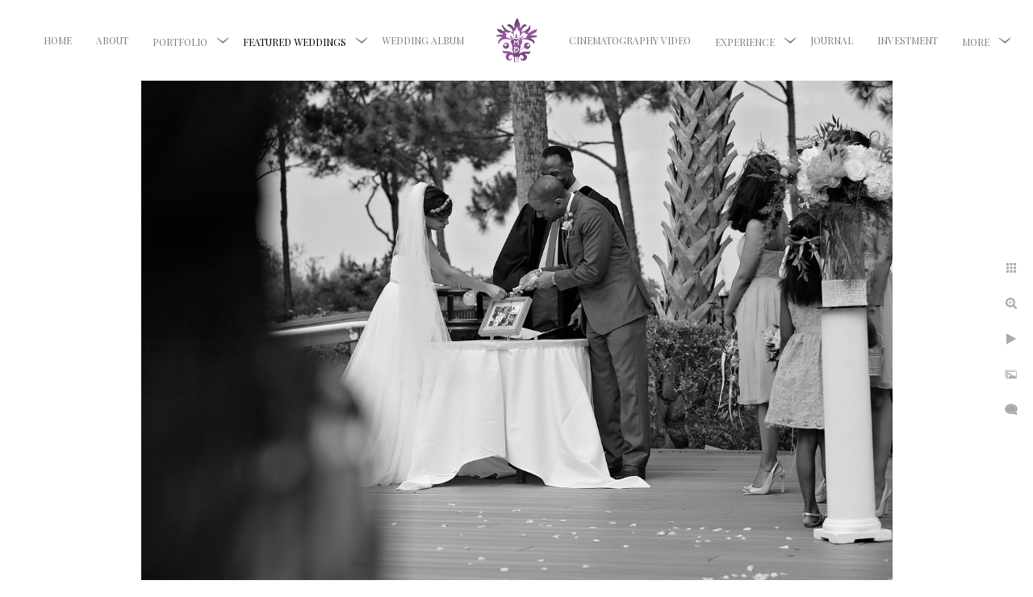

--- FILE ---
content_type: text/html; charset=utf-8
request_url: https://www.kingstreetphotoweddings.com/featured-weddings/michelle-jerome/bride-groom-untiy-westin-hilton-head-island-resort-spa
body_size: 4395
content:
<!DOCTYPE html><!-- site by Good Gallery, www.goodgallery.com --><html class="no-js GalleryPage"><head><title>Bride and Groom untiy THE WESTIN HILTON HEAD ISLAND RESORT & SPA - Michelle & Jerome</title><link rel=dns-prefetch href=//cdn.goodgallery.com><link rel=dns-prefetch href=//www.google-analytics.com><link rel="shortcut icon" href=//cdn.goodgallery.com/a3e73601-2d78-40ff-bd71-ce035ab980fb/logo/1x5fakxs/o4scfc5een3.ico><link rel=icon href=//cdn.goodgallery.com/a3e73601-2d78-40ff-bd71-ce035ab980fb/logo/1x5fakxs/o4scfc5een3.svg sizes=any type=image/svg+xml><meta name=robots content=noarchive><link rel=canonical href=https://www.kingstreetphotoweddings.com/featured-weddings/michelle-jerome/bride-groom-untiy-westin-hilton-head-island-resort-spa><style>.YB:before{content:attr(data-c);display:block;height:150em}</style><link rel=stylesheet media=print onload="if(media!='all')media='all'" href=//cdn.goodgallery.com/a3e73601-2d78-40ff-bd71-ce035ab980fb/d/Desktop-6pONp9vg1ipnmXUlDVxqVw-2-KVxup-qyaXkRvtsZCDSu1w.css><script src=//cdn.goodgallery.com/a3e73601-2d78-40ff-bd71-ce035ab980fb/p/bundle-2teHGVEHG23F7yH4EM4Vng-20250629021656.js></script><script src=//cdn.goodgallery.com/a3e73601-2d78-40ff-bd71-ce035ab980fb/d/PageData-374y1qs8-373b432b-eb2e-4496-a6b0-37fff1f15312-KVxup-qyaXkRvtsZCDSu1w-2.js></script><!--[if lt IE 9]><script src=/admin/Scripts/jQuery.XDomainRequest.js></script><![endif]--><meta property=og:url content=https://www.kingstreetphotoweddings.com/featured-weddings/michelle-jerome/bride-groom-untiy-westin-hilton-head-island-resort-spa><meta property=og:type content=website><meta property=og:site_name content=""><meta property=og:image content=https://cdn.goodgallery.com/a3e73601-2d78-40ff-bd71-ce035ab980fb/r/1024/266xjn1t/bride-groom-untiy-westin-hilton-head-island-resort-spa.jpg><meta property=og:title content="Bride and Groom untiy THE WESTIN HILTON HEAD ISLAND RESORT &amp; SPA - Michelle &amp; Jerome"><meta property=og:description><script type=application/ld+json>{ "@context": "http://schema.org", "@type": "BreadcrumbList", "itemListElement": [ { "@type": "ListItem", "position": "1", "item": { "@id": "https://www.kingstreetphotoweddings.com/", "name": "Home" } }, { "@type": "ListItem", "position": "2", "item": { "@id": "https://www.kingstreetphotoweddings.com/featured-weddings", "name": "Featured Weddings" } }, { "@type": "ListItem", "position": "3", "item": { "@id": "https://www.kingstreetphotoweddings.com/featured-weddings/michelle-jerome", "name": "Michelle & Jerome" } } ] }</script><meta name=google-site-verification content=w7sK0Dmsb3xYFY0OHwGS2xN9ng0w2D6wWNJFe_TflGU><script>!function(f,b,e,v,n,t,s)
{if(f.fbq)return;n=f.fbq=function(){n.callMethod?n.callMethod.apply(n,arguments):n.queue.push(arguments)};if(!f._fbq)f._fbq=n;n.push=n;n.loaded=!0;n.version='2.0';n.queue=[];t=b.createElement(e);t.async=!0;t.src=v;s=b.getElementsByTagName(e)[0];s.parentNode.insertBefore(t,s)}(window,document,'script','https://connect.facebook.net/en_US/fbevents.js');fbq('init','539479136544608');fbq('track','PageView');</script><noscript><img height=1 width=1 src="https://www.facebook.com/tr?id=539479136544608&amp;ev=PageView
&amp;noscript=1"></noscript><script src=//widget.manychat.com/87958004176.js async></script><style data-id=inline>html.js,html.js body{margin:0;padding:0}.elementContainer img{width:100%}ul.GalleryUIMenu{list-style:none;margin:0;padding:0}ul.GalleryUIMenu a{text-decoration:none}ul.GalleryUIMenu li{position:relative;white-space:nowrap}.GalleryUISiteNavigation{background-color:rgba(255,255,255,1);width:100%;min-height:100px}.GalleryUIMenuTopLevel .GalleryUIMenu{display:inline-block}ul.GalleryUIMenu li,div.GalleryUIMenuSubMenuDiv li{text-transform:uppercase}.GalleryUIMenuTopLevel .GalleryUIMenu > li{display:inline-block;padding:10px 15px 10px 15px;border:0 solid #FFFFFF;border-left-width:0;border-top-width:0;white-space:nowrap;text-align:center}.GalleryUIMenu > li{color:#808080;background-color:rgba(0,0,0,0);font-size:12px;;position:relative}.GalleryUIMenu > li > a{color:#808080}.GalleryUIMenu > li.Active > a{color:#000000}.GalleryUIMenu > li.Active{color:#000000;background-color:rgba(255,255,255,1)}span.SubMenuArrow,span.SubMenuArrowLeft,span.SubMenuArrowRight,span.SubMenuArrowUp,span.SubMenuArrowDown{display:block;position:absolute;top:50%;right:2px;margin-top:-8px;height:16px;width:16px;background-color:transparent}span.SubMenuArrowSizing{display:inline-block;width:16px;height:16px;opacity:0;margin-right:-2px}.GalleryUISiteNavigation{display:flex;align-items:center}.GalleryUISiteNavigation .GalleryUIMenuTopLevel{width:calc(50% - 50px)}.GalleryUISiteNavigation>div.GalleryUIMenuTopLevel:first-child>div{float:right}.GalleryUISiteNavigation>div.GalleryUIMenuTopLevel:last-child>div{float:left}html{font-family:'Verdana',Tahoma,Segoe,sans-serif}.GalleryUIMenu,.GalleryUIMenu a{font-family:'Playfair Display SC',serif}html:not(.wf-active) .GalleryUIMenu,html:not(.wf-active) .GalleryUIMenu a{font-family:serif}.PageTemplateText,.CaptionContainer,.PageInformationArea,.GGTextContent{font-family:'Verdana',Tahoma,Segoe,sans-serif}h1,h2,h3,h4,h5,h6{font-family:'Verdana',Tahoma,Segoe,sans-serif;font-weight:700}.GalleryUIContainer .NameMark{font-family:'Verdana',Tahoma,Segoe,sans-serif}.GalleryMenuContent .GGMenuPageHeading{font-family:'Verdana',Tahoma,Segoe,sans-serif}.GMLabel{font-family:'Verdana',Tahoma,Segoe,sans-serif}.GMTagline{font-family:'Verdana',Tahoma,Segoe,sans-serif}div.GGForm label.SectionHeading{font-family:'Verdana',Tahoma,Segoe,sans-serif}.GGHamburgerMenuLabel{font-family:'Verdana',Tahoma,Segoe,sans-serif}h2{font-family:'Verdana',Tahoma,Segoe,sans-serif;font-weight:700}h3{font-family:'Verdana',Tahoma,Segoe,sans-serif;font-weight:700}h4{font-family:'Verdana',Tahoma,Segoe,sans-serif;font-weight:700}h5{font-family:'Verdana',Tahoma,Segoe,sans-serif;font-weight:700}h6{font-family:'Verdana',Tahoma,Segoe,sans-serif;font-weight:700}h1{line-height:1.45;text-transform:none;text-align:left;letter-spacing:0}h2{line-height:1.45;text-transform:none;text-align:left;letter-spacing:0}h3{line-height:1.45;text-transform:none;text-align:left;letter-spacing:0}h4{line-height:1.45;text-transform:none;text-align:left;letter-spacing:0}h5{line-height:1.45;text-transform:none;text-align:left;letter-spacing:0}h6{line-height:1.45;text-transform:none;text-align:left;letter-spacing:0}.PageTemplateText,.CaptionContainer,.PageInformationArea,.GGTextContent{line-height:1.45;text-transform:none;text-align:left}ul.GGBottomNavigation span{font-family:'Verdana',Tahoma,Segoe,sans-serif}.GGTextContent .GGBreadCrumbs .GGBreadCrumb,.GGTextContent .GGBreadCrumb span{font-family:'Verdana',Tahoma,Segoe,sans-serif}</style><body data-page-type=gallery class=GalleryUIContainer data-page-id=373b432b-eb2e-4496-a6b0-37fff1f15312 data-tags="" data-menu-hash=KVxup-qyaXkRvtsZCDSu1w data-settings-hash=6pONp9vg1ipnmXUlDVxqVw data-fotomotoid="" data-imglocation="//cdn.goodgallery.com/a3e73601-2d78-40ff-bd71-ce035ab980fb/" data-cdn=//cdn.goodgallery.com/a3e73601-2d78-40ff-bd71-ce035ab980fb data-stoken=374y1qs8 data-settingstemplateid=""><div class=GalleryUIContentParent data-pretagged=true><div class=GalleryUIContentContainer data-pretagged=true><div class=GalleryUIContent data-pretagged=true><div class=CanvasContainer data-id=rhtzowy1tie data-pretagged=true style=overflow:hidden><div class=imgContainer style=position:absolute><div class=dummy style=padding-top:66.535%></div><div class=elementContainer style=position:absolute;top:0;bottom:0;left:0;right:0;overflow:hidden><picture><source type=image/jpeg sizes=95vw srcset="//cdn.goodgallery.com/a3e73601-2d78-40ff-bd71-ce035ab980fb/r/0200/266xjn1t/bride-groom-untiy-westin-hilton-head-island-resort-spa.jpg 200w, //cdn.goodgallery.com/a3e73601-2d78-40ff-bd71-ce035ab980fb/r/0300/266xjn1t/bride-groom-untiy-westin-hilton-head-island-resort-spa.jpg 300w, //cdn.goodgallery.com/a3e73601-2d78-40ff-bd71-ce035ab980fb/r/0480/266xjn1t/bride-groom-untiy-westin-hilton-head-island-resort-spa.jpg 480w, //cdn.goodgallery.com/a3e73601-2d78-40ff-bd71-ce035ab980fb/r/0640/266xjn1t/bride-groom-untiy-westin-hilton-head-island-resort-spa.jpg 640w, //cdn.goodgallery.com/a3e73601-2d78-40ff-bd71-ce035ab980fb/r/0800/266xjn1t/bride-groom-untiy-westin-hilton-head-island-resort-spa.jpg 800w, //cdn.goodgallery.com/a3e73601-2d78-40ff-bd71-ce035ab980fb/r/1024/266xjn1t/bride-groom-untiy-westin-hilton-head-island-resort-spa.jpg 1024w, //cdn.goodgallery.com/a3e73601-2d78-40ff-bd71-ce035ab980fb/r/1280/266xjn1t/bride-groom-untiy-westin-hilton-head-island-resort-spa.jpg 1280w, //cdn.goodgallery.com/a3e73601-2d78-40ff-bd71-ce035ab980fb/r/1600/266xjn1t/bride-groom-untiy-westin-hilton-head-island-resort-spa.jpg 1600w, //cdn.goodgallery.com/a3e73601-2d78-40ff-bd71-ce035ab980fb/r/1920/266xjn1t/bride-groom-untiy-westin-hilton-head-island-resort-spa.jpg 1920w, //cdn.goodgallery.com/a3e73601-2d78-40ff-bd71-ce035ab980fb/r/2560/266xjn1t/bride-groom-untiy-westin-hilton-head-island-resort-spa.jpg 2560w, //cdn.goodgallery.com/a3e73601-2d78-40ff-bd71-ce035ab980fb/r/3200/266xjn1t/bride-groom-untiy-westin-hilton-head-island-resort-spa.jpg 3200w"><img src=//cdn.goodgallery.com/a3e73601-2d78-40ff-bd71-ce035ab980fb/r/1024/266xjn1t/bride-groom-untiy-westin-hilton-head-island-resort-spa.jpg draggable=false alt="Bride and Groom untiy THE WESTIN HILTON HEAD ISLAND RESORT &amp; SPA" title="Bride and Groom untiy THE WESTIN HILTON HEAD ISLAND RESORT &amp; SPA" srcset="//cdn.goodgallery.com/a3e73601-2d78-40ff-bd71-ce035ab980fb/r/1024/266xjn1t/bride-groom-untiy-westin-hilton-head-island-resort-spa.jpg, //cdn.goodgallery.com/a3e73601-2d78-40ff-bd71-ce035ab980fb/r/2560/266xjn1t/bride-groom-untiy-westin-hilton-head-island-resort-spa.jpg 2x" loading=lazy></picture></div></div></div></div></div><div class=prev></div><div class=next></div><span class="prev SingleImageHidden"></span><span class="next SingleImageHidden"></span><div class=GalleryUIThumbnailPanelContainerParent></div></div><div class=GalleryUISiteNavigation><div class=GalleryUIMenuTopLevel data-predefined=true><div class=GalleryUIMenuContainer data-predefined=true><ul class=GalleryUIMenu data-predefined=true><li data-pid=e05f28e6-738a-4920-b2fb-c1d955bf4579><a href="/"><span>Home</span></a><li data-pid=29004ce7-e353-4e2d-9363-b11033c06f38><a href=/about><span>About </span></a><li data-pid=2de561ec-7b40-4f73-8e05-b7172935471b><a href=/portfolio><span>Portfolio</span></a><span class=SubMenuArrow> </span><span class=SubMenuArrowSizing> </span><li data-pid=f9703242-c1a1-422e-92f6-5181779fb1b5><a href=/featured-weddings><span>Featured Weddings</span></a><span class=SubMenuArrow> </span><span class=SubMenuArrowSizing> </span><li data-pid=135d26b2-6887-4cee-b0a8-eb4ff09cd284><a href=/wedding-album><span>Wedding Album</span></a><li data-pid=d9a0066b-7a4b-4531-affb-d9520d9e1534><a href=/cinematography-video><span>Cinematography Video</span></a></ul></div></div><div class=MenuLogo><a href="/" class=NavigationLogoTarget><img src=https://logocdn.goodgallery.com/a3e73601-2d78-40ff-bd71-ce035ab980fb/0x0/1x5fakxs/o4scfc5een3.svg alt="" border=0 style="padding:20px 20px 20px 20px;float:left" height=60 width=60></a></div><div class=GalleryUIMenuTopLevel data-predefined=true><div class=GalleryUIMenuContainer data-predefined=true><ul class=GalleryUIMenu data-predefined=true><li data-pid=7a20f84c-98fc-4194-81dc-651a0dd3d950><a href=/experience><span>EXPERIENCE</span></a><span class=SubMenuArrow> </span><span class=SubMenuArrowSizing> </span><li data-pid=89261291-dcaf-47a5-8a97-a66a9d5fd309><a href="/Blog/"><span>Journal</span></a><li data-pid=371e0625-24fc-42fa-bb46-c961904a8260><a href=/investment><span>Investment</span></a><li data-pid=f11c6cb1-812a-449c-aaa7-6b25a1e27a51><a href=/contact><span>Contact</span></a><li data-pid=01aa8276-1c0f-4268-9a4c-3b3be19e68b6><a href=/social-media><span>Social Media</span></a><li data-pid=d8567048-0f70-4e8c-a301-4bf0e0ed7905 class="TypeMenuHTML SocialNetwork"></ul></div></div></div><div class=GalleryUIMenuSubLevel style=opacity:0;display:none;z-index:10101 data-pid=2de561ec-7b40-4f73-8e05-b7172935471b><div class=GalleryUIMenuContainer><ul class=GalleryUIMenu><li data-pid=99168ea9-fc1c-46d1-926f-747bdd912e12><a href=/portfolio/weddings>Weddings</a><li data-pid=d5024713-8669-4fd9-8db0-26f770a19f23><a href=/portfolio/bridal-portraits>Bridal Portraits</a><li data-pid=c139a970-bcf3-4090-a86e-7cdcdff523fc><a href=/portfolio/engagements>Engagements</a></ul></div></div><div class=GalleryUIMenuSubLevel style=opacity:0;display:none;z-index:10101 data-pid=f9703242-c1a1-422e-92f6-5181779fb1b5><div class=GalleryUIMenuContainer><ul class=GalleryUIMenu><li data-pid=b9f1e8d2-a698-47d3-9469-a8294bc09423><a href=/featured-weddings/kayla-piotr>Kayla & Piotr</a><li data-pid=3aa41061-3cf0-4843-8e3e-72c09bbf6744><a href=/featured-weddings/ria-justin>Ria & Justin</a><li data-pid=9642cd76-09c4-4d68-bbf4-3a13af42e72a><a href=/featured-weddings/emily-tyler>Emily & Tyler</a><li data-pid=ce50f98d-d3a5-46ab-b941-2de4844c9217><a href=/featured-weddings/lizzy-brandon>Lizzy & Brandon</a><li data-pid=2e03317f-e232-4f3c-86d3-b397b42c8925><a href=/featured-weddings/kari-daniel>Kari & Daniel</a><li data-pid=10ce4125-3452-4d2d-a0c3-da34fc69a666><a href=/featured-weddings/ally-john>Ally & John</a><li data-pid=373b432b-eb2e-4496-a6b0-37fff1f15312><a href=/featured-weddings/michelle-jerome>Michelle & Jerome</a><li data-pid=c4f90c75-7306-409c-a7d7-93f3af26e796><a href=/featured-weddings/shelly-kevin>Shelly & Kevin</a><li data-pid=caa8ecdc-bb71-459d-b49a-2d8facad7a9f><a href=/featured-weddings/karen-matt>Karen & Matt</a></ul></div></div><div class=GalleryUIMenuSubLevel style=opacity:0;display:none;z-index:10101 data-pid=7a20f84c-98fc-4194-81dc-651a0dd3d950><div class=GalleryUIMenuContainer><ul class=GalleryUIMenu><li data-pid=3dda3d34-29f4-4e16-bd2d-9a4183dee1b9><a href=/experience/love-notes>Love Notes</a><li data-pid=8d01b6bf-ddf5-4b23-9eae-05d7fccc261b><a href=/experience/info-faq>Info & FAQ</a><li data-pid=f906f38c-9617-4de1-a114-6b6f4c12fc89><a href=/experience/press>Press</a></ul></div></div><div class="GGCaption YB"><div class="CaptionContainer GGTextContent"><span><div class=GGBreadCrumbs><div class=GGBreadCrumb><a href="/" title="King Street Photo Weddings: Charleston Wedding Photographers"><span>Home</span></a> »</div><div class=GGBreadCrumb><a href=/featured-weddings title="Featured Weddings"><span>Featured Weddings</span></a> »</div><div class=GGBreadCrumb><span>Michelle &amp; Jerome</span></div></div><h1>Bride and Groom untiy THE WESTIN HILTON HEAD ISLAND RESORT & SPA</h1><em><i>Keywords: <a href=/keyword/charleston class=RelatedTagged data-keyword=charleston rel=nofollow>Charleston</a> (622), <a href=/keyword/michel-berda class=RelatedTagged data-keyword=michel-berda rel=nofollow>Michel Berda</a> (650), <a href=/keyword/photographer class=RelatedTagged data-keyword=photographer rel=nofollow>photographer</a> (603), <a href=/keyword/wedding-photographer class=RelatedTagged data-keyword=wedding-photographer rel=nofollow>Wedding Photographer</a> (528)</i></em>.<ul class=GGBottomNavigation><li><a href=/featured-weddings/kayla-piotr title="Kayla &amp; Piotr"><span>Kayla&nbsp;&&nbsp;Piotr</span></a><li><a href=/featured-weddings/ria-justin title="Ria &amp; Justin"><span>Ria&nbsp;&&nbsp;Justin</span></a><li><a href=/featured-weddings/emily-tyler title="Emily &amp; Tyler"><span>Emily&nbsp;&&nbsp;Tyler</span></a><li><a href=/featured-weddings/lizzy-brandon title="Lizzy &amp; Brandon"><span>Lizzy&nbsp;&&nbsp;Brandon</span></a><li><a href=/featured-weddings/kari-daniel title="Kari &amp; Daniel"><span>Kari&nbsp;&&nbsp;Daniel</span></a><li><a href=/featured-weddings/ally-john title="Ally &amp; John"><span>Ally&nbsp;&&nbsp;John</span></a><li><span>Michelle&nbsp;&&nbsp;Jerome</span><li><a href=/featured-weddings/shelly-kevin title="Shelly &amp; Kevin"><span>Shelly&nbsp;&&nbsp;Kevin</span></a><li><a href=/featured-weddings/karen-matt title="Karen &amp; Matt"><span>Karen&nbsp;&&nbsp;Matt</span></a></ul></span></div></div>

--- FILE ---
content_type: text/html; charset=utf-8
request_url: https://www.kingstreetphotoweddings.com/featured-weddings/michelle-jerome/thumbnails?IsAjax=1
body_size: 12288
content:
<!DOCTYPE html><!-- site by Good Gallery, www.goodgallery.com -->
<html class="no-js GalleryPage ">
<head>
<title>Michelle & Jerome</title>
<meta name="description" content="Michelle &amp; Jerome Southern Soiree Featured Weddings at The Westin Hilton Head Island Resort And Spa. Captured by Michel Berda, King Street Photo Weddings" />
<link rel="dns-prefetch" href="//cdn.goodgallery.com" /><link rel="dns-prefetch" href="//www.google-analytics.com" />
<link rel="shortcut icon" href="//cdn.goodgallery.com/a3e73601-2d78-40ff-bd71-ce035ab980fb/logo/1x5fakxs/o4scfc5een3.ico" />
<link rel="icon" href="//cdn.goodgallery.com/a3e73601-2d78-40ff-bd71-ce035ab980fb/logo/1x5fakxs/o4scfc5een3.svg" sizes="any" type="image/svg+xml" />

 <meta name="robots" content="noarchive" /> 	 <link rel="canonical" href="https://www.kingstreetphotoweddings.com/featured-weddings/michelle-jerome/thumbnails" />
 <style type="text/css">.YB:before{content: attr(data-c);display: block;height: 150em;}</style><link rel="stylesheet" type="text/css" media="print" onload="if(media!='all')media='all'" href="//cdn.goodgallery.com/a3e73601-2d78-40ff-bd71-ce035ab980fb/d/Desktop-6pONp9vg1ipnmXUlDVxqVw-2-KVxup-qyaXkRvtsZCDSu1w.css" />
<script type="text/javascript" src="//cdn.goodgallery.com/a3e73601-2d78-40ff-bd71-ce035ab980fb/p/bundle-2teHGVEHG23F7yH4EM4Vng-20250629021656.js"></script>
<script type="text/javascript" src="//cdn.goodgallery.com/a3e73601-2d78-40ff-bd71-ce035ab980fb/d/PageData-374y1qs8-373b432b-eb2e-4496-a6b0-37fff1f15312-KVxup-qyaXkRvtsZCDSu1w-2.js"></script>
<!--[if lt IE 9]><script type="text/javascript" src="/admin/Scripts/jQuery.XDomainRequest.js"></script><![endif]-->

<meta property="og:url" content="https://www.kingstreetphotoweddings.com/featured-weddings/michelle-jerome/thumbnails" />
<meta property="og:type" content="website" />
<meta property="og:site_name" content="" />
<meta property="og:image" content="https://cdn.goodgallery.com/a3e73601-2d78-40ff-bd71-ce035ab980fb/s/0200/266xjpdv/bride-groom-color-westin-hilton-head-island-resort-spa.jpg"/><meta property="og:image" content="https://cdn.goodgallery.com/a3e73601-2d78-40ff-bd71-ce035ab980fb/s/0200/266xjnoq/invitation-westin-hilton-head-island-resort-spa.jpg"/><meta property="og:image" content="https://cdn.goodgallery.com/a3e73601-2d78-40ff-bd71-ce035ab980fb/s/0200/266xjnte/save-date-westin-hilton-head-island-resort-spa.jpg"/><meta property="og:image" content="https://cdn.goodgallery.com/a3e73601-2d78-40ff-bd71-ce035ab980fb/s/0200/266xjnvt/wedding-dress-westin-hilton-head-island-resort-spa.jpg"/><meta property="og:image" content="https://cdn.goodgallery.com/a3e73601-2d78-40ff-bd71-ce035ab980fb/s/0200/266xjn53/bridemaid-card-westin-hilton-head-island-resort-spa.jpg"/><meta property="og:image" content="https://cdn.goodgallery.com/a3e73601-2d78-40ff-bd71-ce035ab980fb/s/0200/266xjnqr/mom-bride-westin-hilton-head-island-resort-spa.jpg"/><meta property="og:image" content="https://cdn.goodgallery.com/a3e73601-2d78-40ff-bd71-ce035ab980fb/s/0200/266xjn4o/bride-ring-dress-westin-hilton-head-island-resort-spa.jpg"/><meta property="og:image" content="https://cdn.goodgallery.com/a3e73601-2d78-40ff-bd71-ce035ab980fb/s/0200/266xjn4t/bride-shoes-westin-hilton-head-island-resort-spa.jpg"/><meta property="og:image" content="https://cdn.goodgallery.com/a3e73601-2d78-40ff-bd71-ce035ab980fb/s/0200/266xjnrc/neckless-bridesmaids-westin-hilton-head-island-resort-spa.jpg"/><meta property="og:image" content="https://cdn.goodgallery.com/a3e73601-2d78-40ff-bd71-ce035ab980fb/s/0200/266xjn84/dad-bride-sister-westin-hilton-head-island-resort-spa.jpg"/><meta property="og:image" content="https://cdn.goodgallery.com/a3e73601-2d78-40ff-bd71-ce035ab980fb/s/0200/266xjnog/groomsmen-gift-westin-hilton-head-island-resort-spa.jpg"/><meta property="og:image" content="https://cdn.goodgallery.com/a3e73601-2d78-40ff-bd71-ce035ab980fb/s/0200/266xjnkj/groom-westin-hilton-head-island-resort-spa.jpg"/><meta property="og:image" content="https://cdn.goodgallery.com/a3e73601-2d78-40ff-bd71-ce035ab980fb/s/0200/266xjnll/groom-watch-gift-westin-hilton-head-island-resort-spa.jpg"/><meta property="og:image" content="https://cdn.goodgallery.com/a3e73601-2d78-40ff-bd71-ce035ab980fb/s/0200/266xjnt8/rings-groom-westin-hilton-head-island-resort-spa.jpg"/><meta property="og:image" content="https://cdn.goodgallery.com/a3e73601-2d78-40ff-bd71-ce035ab980fb/s/0200/266xjnas/engrave-gift-groomsmen-westin-hilton-head-island-resort-spa.jpg"/><meta property="og:image" content="https://cdn.goodgallery.com/a3e73601-2d78-40ff-bd71-ce035ab980fb/s/0200/266xjnj1/groom-groomsmen-westin-hilton-head-island-resort-spa.jpg"/><meta property="og:image" content="https://cdn.goodgallery.com/a3e73601-2d78-40ff-bd71-ce035ab980fb/s/0200/266xjnvp/water-fountain-westin-hilton-head-island-resort-spa.jpg"/><meta property="og:image" content="https://cdn.goodgallery.com/a3e73601-2d78-40ff-bd71-ce035ab980fb/s/0200/266xjndj/flowers-westin-hilton-head-island-resort-spa.jpg"/><meta property="og:image" content="https://cdn.goodgallery.com/a3e73601-2d78-40ff-bd71-ce035ab980fb/s/0200/266xjnto/seating-chart-westin-hilton-head-island-resort-spa.jpg"/><meta property="og:image" content="https://cdn.goodgallery.com/a3e73601-2d78-40ff-bd71-ce035ab980fb/s/0200/266xjntu/sign-westin-hilton-head-island-resort-spa.jpg"/><meta property="og:image" content="https://cdn.goodgallery.com/a3e73601-2d78-40ff-bd71-ce035ab980fb/s/0200/266xjnu2/pavillion-deck-ceremony-westin-hilton-head-island-resort-spa.jpg"/><meta property="og:image" content="https://cdn.goodgallery.com/a3e73601-2d78-40ff-bd71-ce035ab980fb/s/0200/266xjnd4/flower-girls-westin-hilton-head-island-resort-spa.jpg"/><meta property="og:image" content="https://cdn.goodgallery.com/a3e73601-2d78-40ff-bd71-ce035ab980fb/s/0200/266xjn9t/dad-ceremony-westin-hilton-head-island-resort-spa.jpg"/><meta property="og:image" content="https://cdn.goodgallery.com/a3e73601-2d78-40ff-bd71-ce035ab980fb/s/0200/266xjnqn/minister-ring-westin-hilton-head-island-resort-spa.jpg"/><meta property="og:image" content="https://cdn.goodgallery.com/a3e73601-2d78-40ff-bd71-ce035ab980fb/s/0200/266xjn7k/ceremony-pavillion-deck-westin-hilton-head-island-resort-spa.jpg"/><meta property="og:image" content="https://cdn.goodgallery.com/a3e73601-2d78-40ff-bd71-ce035ab980fb/s/0200/266xjnl7/groom-daughter-westin-hilton-head-island-resort-spa.jpg"/><meta property="og:image" content="https://cdn.goodgallery.com/a3e73601-2d78-40ff-bd71-ce035ab980fb/s/0200/266xjnf7/girl-watching-ceremony-westin-hilton-head-island-resort-spa.jpg"/><meta property="og:image" content="https://cdn.goodgallery.com/a3e73601-2d78-40ff-bd71-ce035ab980fb/s/0200/266xjnu9/unity-sand-westin-hilton-head-island-resort-spa.jpg"/><meta property="og:image" content="https://cdn.goodgallery.com/a3e73601-2d78-40ff-bd71-ce035ab980fb/s/0200/266xjn1t/bride-groom-untiy-westin-hilton-head-island-resort-spa.jpg"/><meta property="og:image" content="https://cdn.goodgallery.com/a3e73601-2d78-40ff-bd71-ce035ab980fb/s/0200/266xjni2/groom-bride-bw-unity-westin-hilton-head-island-resort-spa.jpg"/><meta property="og:image" content="https://cdn.goodgallery.com/a3e73601-2d78-40ff-bd71-ce035ab980fb/s/0200/266xjnq4/marriage-license-westin-hilton-head-island-resort-spa.jpg"/><meta property="og:image" content="https://cdn.goodgallery.com/a3e73601-2d78-40ff-bd71-ce035ab980fb/s/0200/266xjn44/bride-groom-kiss-deck-westin-hilton-head-island-resort-spa.jpg"/><meta property="og:image" content="https://cdn.goodgallery.com/a3e73601-2d78-40ff-bd71-ce035ab980fb/s/0200/266xjnnn/groomsmen-bride-beach-westin-hilton-head-island-resort-spa.jpg"/><meta property="og:image" content="https://cdn.goodgallery.com/a3e73601-2d78-40ff-bd71-ce035ab980fb/s/0200/266xjn2i/bride-groom-bridal-party-beachthe-westin-hilton-head-island-resort-spa.jpg"/><meta property="og:image" content="https://cdn.goodgallery.com/a3e73601-2d78-40ff-bd71-ce035ab980fb/s/0200/266xjmzh/beach-bride-groom-westin-hilton-head-island-resort-spa.jpg"/><meta property="og:image" content="https://cdn.goodgallery.com/a3e73601-2d78-40ff-bd71-ce035ab980fb/s/0200/266xjnw0/wedding-rings-bride-groom-westin-hilton-head-island-resort-spa.jpg"/>
<script type="application/ld+json">{ "@context": "http://schema.org", "@type": "BreadcrumbList", "itemListElement": [ { "@type": "ListItem", "position": "1", "item": { "@id": "https://www.kingstreetphotoweddings.com/", "name": "Home" } }, { "@type": "ListItem", "position": "2", "item": { "@id": "https://www.kingstreetphotoweddings.com/featured-weddings", "name": "Featured Weddings" } }, { "@type": "ListItem", "position": "3", "item": { "@id": "https://www.kingstreetphotoweddings.com/featured-weddings/michelle-jerome", "name": "Michelle & Jerome" } } ] }</script>
<meta name="google-site-verification" content="w7sK0Dmsb3xYFY0OHwGS2xN9ng0w2D6wWNJFe_TflGU" />

<!-- Facebook Pixel Code -->
<script>
!function(f,b,e,v,n,t,s)
{if(f.fbq)return;n=f.fbq=function(){n.callMethod?
n.callMethod.apply(n,arguments):n.queue.push(arguments)};
if(!f._fbq)f._fbq=n;n.push=n;n.loaded=!0;n.version='2.0';
n.queue=[];t=b.createElement(e);t.async=!0;
t.src=v;s=b.getElementsByTagName(e)[0];
s.parentNode.insertBefore(t,s)}(window,document,'script',
'https://connect.facebook.net/en_US/fbevents.js');
 fbq('init', '539479136544608'); 
fbq('track', 'PageView');
</script>
<noscript>
 <img height="1" width="1" 
src="https://www.facebook.com/tr?id=539479136544608&ev=PageView
&noscript=1"/>
</noscript>
<!-- End Facebook Pixel Code -->

<!-- ManyChat -->
<script src="//widget.manychat.com/87958004176.js" async="async"></script>
<style type="text/css" data-id="inline">
html.js, html.js body {margin:0;padding:0;}
div.ThumbnailPanelThumbnailContainer div.Placeholder, div.ThumbnailPanelThumbnailContainer .CVThumb {position: absolute;left: 0px;top: 0px;height: 100%;width: 100%;border: 0px} div.ThumbnailPanelThumbnailContainer .CVThumb {text-align: center} div.ThumbnailPanelThumbnailContainer .CVThumb img {max-width: 100%;width: 100%;border: 0px} span.ThumbnailPanelEntityLoaded div.Placeholder {display: none;}
html.no-js .CVThumb img {opacity:0} div.ThumbnailPanelThumbnailContainer {overflow:hidden;position:absolute;top:0px;left:0px} .YB:before{content: attr(data-c);display: block;height: 150em;width:100%;background-color:#FFFFFF;position:fixed;z-index:9999;}
.GalleryUIThumbnailPanelContainerParent {background-color:#FFFFFF}
ul.GalleryUIMenu {list-style: none;margin: 0;padding: 0} ul.GalleryUIMenu a {text-decoration: none} ul.GalleryUIMenu li {position: relative; white-space: nowrap}
.GalleryUISiteNavigation {background-color: rgba(255, 255, 255, 1);width:100%;min-height:100px}
.GalleryUIMenuTopLevel .GalleryUIMenu {display: inline-block} ul.GalleryUIMenu li, div.GalleryUIMenuSubMenuDiv li {text-transform:uppercase}
.GalleryUIMenuTopLevel .GalleryUIMenu > li {display:inline-block;padding: 10px 15px 10px 15px;border:0px solid #FFFFFF;border-left-width:0px;border-top-width:0px;white-space:nowrap;text-align:center}
.GalleryUIMenu > li {color:#808080;background-color:rgba(0,0,0,0);font-size:12px;;position:relative}
.GalleryUIMenu > li > a {color:#808080} .GalleryUIMenu > li.Active > a {color:#000000}
.GalleryUIMenu > li.Active {color:#000000;background-color:rgba(255, 255, 255, 1)}
span.SubMenuArrow,span.SubMenuArrowLeft,span.SubMenuArrowRight,span.SubMenuArrowUp,span.SubMenuArrowDown {display:block;position:absolute;top:50%;right:2px;margin-top:-8px;height:16px;width:16px;background-color:transparent;} span.SubMenuArrowSizing {display:inline-block;width:16px;height:16px;opacity:0;margin-right:-2px;}

.GalleryUISiteNavigation {display:flex;align-items:center;}
.GalleryUISiteNavigation .GalleryUIMenuTopLevel {width:calc(50% - 50px)}
.GalleryUISiteNavigation>div.GalleryUIMenuTopLevel:first-child>div{float:right}
.GalleryUISiteNavigation>div.GalleryUIMenuTopLevel:last-child>div{float:left}


html { font-family: 'Verdana', Tahoma, Segoe, sans-serif; }
.GalleryUIMenu, .GalleryUIMenu a { font-family: 'Playfair Display SC', serif; } html:not(.wf-active) .GalleryUIMenu,html:not(.wf-active) .GalleryUIMenu a {font-family: serif}
.PageTemplateText,.CaptionContainer,.PageInformationArea,.GGTextContent { font-family: 'Verdana', Tahoma, Segoe, sans-serif; }
h1, h2, h3, h4, h5, h6 { font-family: 'Verdana', Tahoma, Segoe, sans-serif;font-weight:700; }
.GalleryUIContainer .NameMark { font-family: 'Verdana', Tahoma, Segoe, sans-serif; }
.GalleryMenuContent .GGMenuPageHeading { font-family: 'Verdana', Tahoma, Segoe, sans-serif; }
.GMLabel { font-family: 'Verdana', Tahoma, Segoe, sans-serif; }
.GMTagline { font-family: 'Verdana', Tahoma, Segoe, sans-serif; }
div.GGForm label.SectionHeading { font-family: 'Verdana', Tahoma, Segoe, sans-serif; }
.GGHamburgerMenuLabel { font-family: 'Verdana', Tahoma, Segoe, sans-serif; }
h2 { font-family: 'Verdana', Tahoma, Segoe, sans-serif;font-weight:700; }
h3 { font-family: 'Verdana', Tahoma, Segoe, sans-serif;font-weight:700; }
h4 { font-family: 'Verdana', Tahoma, Segoe, sans-serif;font-weight:700; }
h5 { font-family: 'Verdana', Tahoma, Segoe, sans-serif;font-weight:700; }
h6 { font-family: 'Verdana', Tahoma, Segoe, sans-serif;font-weight:700; }
h1 { line-height: 1.45; text-transform: none; text-align: left; letter-spacing: 0px; }
h2 { line-height: 1.45; text-transform: none; text-align: left; letter-spacing: 0px;  }
h3 { line-height: 1.45; text-transform: none; text-align: left; letter-spacing: 0px; }
h4 { line-height: 1.45; text-transform: none; text-align: left; letter-spacing: 0px; }
h5 { line-height: 1.45; text-transform: none; text-align: left; letter-spacing: 0px; }
h6 { line-height: 1.45; text-transform: none; text-align: left; letter-spacing: 0px; }
.PageTemplateText,.CaptionContainer,.PageInformationArea,.GGTextContent { line-height: 1.45; text-transform: none; text-align: left; }
ul.GGBottomNavigation span { font-family: 'Verdana', Tahoma, Segoe, sans-serif; }
.GGTextContent .GGBreadCrumbs .GGBreadCrumb, .GGTextContent .GGBreadCrumb span { font-family: 'Verdana', Tahoma, Segoe, sans-serif; }




div.GalleryUIThumbnailPanelContainerParent {
    background-color: #FFFFFF;
}

div.GGThumbActualContainer div.ThumbnailPanelCaptionContainer {
    position: unset;
    left: unset;
    top: unset;
}

html.js.GalleryPage.ThumbnailPanelActive {
    overflow: visible;
}

    
    html.GalleryPage.ThumbnailPanelActive div.GalleryUISiteNavigation {
        position: fixed !important;
    }
    

html.ThumbnailPanelActive body {
    overflow: visible;
}

html.ThumbnailPanelActive div.GalleryUIContentParent {
    overflow: visible;
}

div.GalleryUIThumbnailPanelContainer div.GGThumbModernContainer > div.GGTextContent {
    position: relative;
}

div.GGThumbActualContainer div.ThumbEntityContainer div.ThumbAspectContainer {
}

div.GGThumbActualContainer div.ThumbEntityContainer div.ThumbAspectContainer {
    height: 0;
    overflow: hidden;
    position: relative;
    border-radius: 0%;
    border: 1px solid rgba(255, 255, 255, 1);
    background-color: rgba(255, 255, 255, 1);
    opacity: 1;

    -moz-transition: opacity 0.15s, background-color 0.15s, border-color 0.15s, color 0.15s;
    -webkit-transition: opacity 0.15s, background-color 0.15s, border-color 0.15s, color 0.15s;
    -o-transition: opacity: 0.15s, background-color 0.15s, border-color 0.15s, color 0.15s;
    transition: opacity 0.15s, background-color 0.15s, border-color 0.15s, color 0.15s;
}

div.GGThumbActualContainer div.ThumbAspectContainer > div,
div.GGThumbModernContainer div.ThumbAspectContainer > div {
    position: absolute;
    left: 0;
    top: 0;
    height: 100%;
    width: 100%;
}

div.GGThumbActualContainer div.ThumbAspectContainer img,
div.GGThumbModernContainer div.ThumbAspectContainer img {
    min-width: 100%;
    min-height: 100%;
}

div.GGThumbActualContainer div.ThumbAspectContainer div.icon {
    position: absolute;
    left: unset;
    top: unset;
    right: 5px;
    bottom: 5px;
    cursor: pointer;

    -webkit-border-radius: 15%;
    -moz-border-radius: 15%;
    border-radius: 15%;
    height: 34px;
    width: 34px;
    padding: 5px;
    -moz-box-sizing: border-box;
    box-sizing: border-box;
}

div.ThumbEntityContainer div.ThumbCaption {
    display: none;
    overflow: hidden;
    
    cursor: pointer;
    padding: 20px;
    font-size: 12px;
    color: rgba(128, 128, 128, 1);
    background-color: rgba(255, 255, 255, 0.75);
    border: 0px solid rgba(128, 128, 128, 0.75);
    border-top-width: 0px;

    -moz-transition: opacity 0.15s, background-color 0.15s, border-color 0.15s, color 0.15s;
    -webkit-transition: opacity 0.15s, background-color 0.15s, border-color 0.15s, color 0.15s;
    -o-transition: opacity: 0.15s, background-color 0.15s, border-color 0.15s, color 0.15s;
    transition: opacity 0.15s, background-color 0.15s, border-color 0.15s, color 0.15s;

}

div.ThumbEntityContainer.ShowCaptions div.ThumbCaption {
    display: block;
}

html.ThumbnailPanelActive .GGCaption {
    display: none;
}

    
div.GGThumbActualContainer {
    display: grid;
    grid-template-columns: repeat(auto-fill, 350px);
    justify-content: center;
    grid-column-gap: 10px;
    grid-row-gap: 10px;
    margin: 45px 0px 45px 0px;
}
    

div.GGThumbModernContainer div.ThumbAspectContainer {
    height: 0;
    overflow: hidden;
    position: relative;
    border: 1px solid rgba(255, 255, 255, 1);
    opacity: 1;

	-moz-transition: opacity 0.15s, background-color 0.15s, border-color 0.15s, color 0.15s;
	-webkit-transition: opacity 0.15s, background-color 0.15s, border-color 0.15s, color 0.15s;
	-o-transition: opacity: 0.15s, background-color 0.15s, border-color 0.15s, color 0.15s;
	transition: opacity 0.15s, background-color 0.15s, border-color 0.15s, color 0.15s;
}

div.GGThumbModernContainer div.ThumbCoverImage {
    margin: 45px 0px 45px 0px;
}

@media (hover: hover) {
    div.GGThumbActualContainer div.ThumbEntityContainer:hover div.ThumbAspectContainer {
        opacity: 0.95;
        border-color: rgba(128, 128, 128, 1);
    }

    div.ThumbEntityContainer:hover div.ThumbCaption {
        color: rgba(0, 0, 0, 1);
        background-color: rgba(211, 211, 211, 1);
        border-color: rgba(0, 0, 0, 1);
    }

    div.GGThumbModernContainer div.ThumbCoverImage:hover div.ThumbAspectContainer {
        opacity: 0.95;
        border-color: rgba(128, 128, 128, 1);
    }
}
</style>
</head>
<body data-page-type="gallery" class="GalleryUIContainer" data-page-id="373b432b-eb2e-4496-a6b0-37fff1f15312" data-tags="" data-menu-hash="KVxup-qyaXkRvtsZCDSu1w" data-settings-hash="6pONp9vg1ipnmXUlDVxqVw" data-fotomotoid="" data-imglocation="//cdn.goodgallery.com/a3e73601-2d78-40ff-bd71-ce035ab980fb/" data-cdn="//cdn.goodgallery.com/a3e73601-2d78-40ff-bd71-ce035ab980fb" data-stoken="374y1qs8" data-settingstemplateid="">
    <div class="GalleryUIContentParent YB" data-pretagged="true" style="position:absolute;height:calc(100% - 100px);width:100%;top:100px;left:0px;">
        <div class="GalleryUIContentContainer"></div>
        <div class="prev"></div><div class="next"></div><span class="prev SingleImageHidden"></span><span class="next SingleImageHidden"></span>
        <div class="GalleryUIThumbnailPanelContainerParent" style="opacity: 1;position: absolute;height: 100%;width: 100%;left: 0px;top: 0px;z-index: 550;transition: all 0s ease;">
            <div class="GalleryUIThumbnailPanelContainer">
                <div class="GGThumbModernContainer">


                    <div class="GGThumbActualContainer">
                                    <div class="ThumbEntityContainer" data-id="xcsjaofdy0z" data-plink="bride-groom-color-westin-hilton-head-island-resort-spa"><a class="ThumbLink" href="/featured-weddings/michelle-jerome/bride-groom-color-westin-hilton-head-island-resort-spa" title="Bride and groom color THE WESTIN HILTON HEAD ISLAND RESORT & SPA"><div class="ThumbAspectContainer" style="padding-top:100%"><div><picture><source type="image/jpeg" sizes="350px" srcset="//cdn.goodgallery.com/a3e73601-2d78-40ff-bd71-ce035ab980fb/s/0050/266xjpdv/bride-groom-color-westin-hilton-head-island-resort-spa.jpg 50w, //cdn.goodgallery.com/a3e73601-2d78-40ff-bd71-ce035ab980fb/s/0075/266xjpdv/bride-groom-color-westin-hilton-head-island-resort-spa.jpg 75w, //cdn.goodgallery.com/a3e73601-2d78-40ff-bd71-ce035ab980fb/s/0100/266xjpdv/bride-groom-color-westin-hilton-head-island-resort-spa.jpg 100w, //cdn.goodgallery.com/a3e73601-2d78-40ff-bd71-ce035ab980fb/s/0125/266xjpdv/bride-groom-color-westin-hilton-head-island-resort-spa.jpg 125w, //cdn.goodgallery.com/a3e73601-2d78-40ff-bd71-ce035ab980fb/s/0150/266xjpdv/bride-groom-color-westin-hilton-head-island-resort-spa.jpg 150w, //cdn.goodgallery.com/a3e73601-2d78-40ff-bd71-ce035ab980fb/s/0175/266xjpdv/bride-groom-color-westin-hilton-head-island-resort-spa.jpg 175w, //cdn.goodgallery.com/a3e73601-2d78-40ff-bd71-ce035ab980fb/s/0200/266xjpdv/bride-groom-color-westin-hilton-head-island-resort-spa.jpg 200w, //cdn.goodgallery.com/a3e73601-2d78-40ff-bd71-ce035ab980fb/s/0225/266xjpdv/bride-groom-color-westin-hilton-head-island-resort-spa.jpg 225w, //cdn.goodgallery.com/a3e73601-2d78-40ff-bd71-ce035ab980fb/s/0250/266xjpdv/bride-groom-color-westin-hilton-head-island-resort-spa.jpg 250w, //cdn.goodgallery.com/a3e73601-2d78-40ff-bd71-ce035ab980fb/s/0275/266xjpdv/bride-groom-color-westin-hilton-head-island-resort-spa.jpg 275w, //cdn.goodgallery.com/a3e73601-2d78-40ff-bd71-ce035ab980fb/s/0300/266xjpdv/bride-groom-color-westin-hilton-head-island-resort-spa.jpg 300w, //cdn.goodgallery.com/a3e73601-2d78-40ff-bd71-ce035ab980fb/s/0400/266xjpdv/bride-groom-color-westin-hilton-head-island-resort-spa.jpg 400w, //cdn.goodgallery.com/a3e73601-2d78-40ff-bd71-ce035ab980fb/s/0500/266xjpdv/bride-groom-color-westin-hilton-head-island-resort-spa.jpg 500w, //cdn.goodgallery.com/a3e73601-2d78-40ff-bd71-ce035ab980fb/s/0600/266xjpdv/bride-groom-color-westin-hilton-head-island-resort-spa.jpg 600w, //cdn.goodgallery.com/a3e73601-2d78-40ff-bd71-ce035ab980fb/s/0800/266xjpdv/bride-groom-color-westin-hilton-head-island-resort-spa.jpg 800w, //cdn.goodgallery.com/a3e73601-2d78-40ff-bd71-ce035ab980fb/s/1024/266xjpdv/bride-groom-color-westin-hilton-head-island-resort-spa.jpg 1024w, //cdn.goodgallery.com/a3e73601-2d78-40ff-bd71-ce035ab980fb/s/2560/266xjpdv/bride-groom-color-westin-hilton-head-island-resort-spa.jpg 2560w" /><img src="//cdn.goodgallery.com/a3e73601-2d78-40ff-bd71-ce035ab980fb/s/0400/266xjpdv/bride-groom-color-westin-hilton-head-island-resort-spa.jpg" nopin="nopin" draggable="false" alt="Bride and groom color THE WESTIN HILTON HEAD ISLAND RESORT & SPA" title="Bride and groom color THE WESTIN HILTON HEAD ISLAND RESORT & SPA" srcset="//cdn.goodgallery.com/a3e73601-2d78-40ff-bd71-ce035ab980fb/s/1024/266xjpdv/bride-groom-color-westin-hilton-head-island-resort-spa.jpg, //cdn.goodgallery.com/a3e73601-2d78-40ff-bd71-ce035ab980fb/s/2560/266xjpdv/bride-groom-color-westin-hilton-head-island-resort-spa.jpg 2x" loading="lazy" /></picture></div></div></a></div>
                                    <div class="ThumbEntityContainer" data-id="pa21mv5pi2v" data-plink="invitation-westin-hilton-head-island-resort-spa"><a class="ThumbLink" href="/featured-weddings/michelle-jerome/invitation-westin-hilton-head-island-resort-spa" title="Invitation THE WESTIN HILTON HEAD ISLAND RESORT & SPA"><div class="ThumbAspectContainer" style="padding-top:100%"><div><picture><source type="image/jpeg" sizes="350px" srcset="//cdn.goodgallery.com/a3e73601-2d78-40ff-bd71-ce035ab980fb/s/0050/266xjnoq/invitation-westin-hilton-head-island-resort-spa.jpg 50w, //cdn.goodgallery.com/a3e73601-2d78-40ff-bd71-ce035ab980fb/s/0075/266xjnoq/invitation-westin-hilton-head-island-resort-spa.jpg 75w, //cdn.goodgallery.com/a3e73601-2d78-40ff-bd71-ce035ab980fb/s/0100/266xjnoq/invitation-westin-hilton-head-island-resort-spa.jpg 100w, //cdn.goodgallery.com/a3e73601-2d78-40ff-bd71-ce035ab980fb/s/0125/266xjnoq/invitation-westin-hilton-head-island-resort-spa.jpg 125w, //cdn.goodgallery.com/a3e73601-2d78-40ff-bd71-ce035ab980fb/s/0150/266xjnoq/invitation-westin-hilton-head-island-resort-spa.jpg 150w, //cdn.goodgallery.com/a3e73601-2d78-40ff-bd71-ce035ab980fb/s/0175/266xjnoq/invitation-westin-hilton-head-island-resort-spa.jpg 175w, //cdn.goodgallery.com/a3e73601-2d78-40ff-bd71-ce035ab980fb/s/0200/266xjnoq/invitation-westin-hilton-head-island-resort-spa.jpg 200w, //cdn.goodgallery.com/a3e73601-2d78-40ff-bd71-ce035ab980fb/s/0225/266xjnoq/invitation-westin-hilton-head-island-resort-spa.jpg 225w, //cdn.goodgallery.com/a3e73601-2d78-40ff-bd71-ce035ab980fb/s/0250/266xjnoq/invitation-westin-hilton-head-island-resort-spa.jpg 250w, //cdn.goodgallery.com/a3e73601-2d78-40ff-bd71-ce035ab980fb/s/0275/266xjnoq/invitation-westin-hilton-head-island-resort-spa.jpg 275w, //cdn.goodgallery.com/a3e73601-2d78-40ff-bd71-ce035ab980fb/s/0300/266xjnoq/invitation-westin-hilton-head-island-resort-spa.jpg 300w, //cdn.goodgallery.com/a3e73601-2d78-40ff-bd71-ce035ab980fb/s/0400/266xjnoq/invitation-westin-hilton-head-island-resort-spa.jpg 400w, //cdn.goodgallery.com/a3e73601-2d78-40ff-bd71-ce035ab980fb/s/0500/266xjnoq/invitation-westin-hilton-head-island-resort-spa.jpg 500w, //cdn.goodgallery.com/a3e73601-2d78-40ff-bd71-ce035ab980fb/s/0600/266xjnoq/invitation-westin-hilton-head-island-resort-spa.jpg 600w, //cdn.goodgallery.com/a3e73601-2d78-40ff-bd71-ce035ab980fb/s/0800/266xjnoq/invitation-westin-hilton-head-island-resort-spa.jpg 800w, //cdn.goodgallery.com/a3e73601-2d78-40ff-bd71-ce035ab980fb/s/1024/266xjnoq/invitation-westin-hilton-head-island-resort-spa.jpg 1024w, //cdn.goodgallery.com/a3e73601-2d78-40ff-bd71-ce035ab980fb/s/1024/266xjnoq/invitation-westin-hilton-head-island-resort-spa.jpg 2560w" /><img src="//cdn.goodgallery.com/a3e73601-2d78-40ff-bd71-ce035ab980fb/s/0400/266xjnoq/invitation-westin-hilton-head-island-resort-spa.jpg" nopin="nopin" draggable="false" alt="Invitation THE WESTIN HILTON HEAD ISLAND RESORT & SPA" title="Invitation THE WESTIN HILTON HEAD ISLAND RESORT & SPA" srcset="//cdn.goodgallery.com/a3e73601-2d78-40ff-bd71-ce035ab980fb/s/1024/266xjnoq/invitation-westin-hilton-head-island-resort-spa.jpg, //cdn.goodgallery.com/a3e73601-2d78-40ff-bd71-ce035ab980fb/s/1024/266xjnoq/invitation-westin-hilton-head-island-resort-spa.jpg 2x" loading="lazy" /></picture></div></div></a></div>
                                    <div class="ThumbEntityContainer" data-id="lqnxodakdyf" data-plink="save-date-westin-hilton-head-island-resort-spa"><a class="ThumbLink" href="/featured-weddings/michelle-jerome/save-date-westin-hilton-head-island-resort-spa" title="Save the date THE WESTIN HILTON HEAD ISLAND RESORT & SPA"><div class="ThumbAspectContainer" style="padding-top:100%"><div><picture><source type="image/jpeg" sizes="350px" srcset="//cdn.goodgallery.com/a3e73601-2d78-40ff-bd71-ce035ab980fb/s/0050/266xjnte/save-date-westin-hilton-head-island-resort-spa.jpg 50w, //cdn.goodgallery.com/a3e73601-2d78-40ff-bd71-ce035ab980fb/s/0075/266xjnte/save-date-westin-hilton-head-island-resort-spa.jpg 75w, //cdn.goodgallery.com/a3e73601-2d78-40ff-bd71-ce035ab980fb/s/0100/266xjnte/save-date-westin-hilton-head-island-resort-spa.jpg 100w, //cdn.goodgallery.com/a3e73601-2d78-40ff-bd71-ce035ab980fb/s/0125/266xjnte/save-date-westin-hilton-head-island-resort-spa.jpg 125w, //cdn.goodgallery.com/a3e73601-2d78-40ff-bd71-ce035ab980fb/s/0150/266xjnte/save-date-westin-hilton-head-island-resort-spa.jpg 150w, //cdn.goodgallery.com/a3e73601-2d78-40ff-bd71-ce035ab980fb/s/0175/266xjnte/save-date-westin-hilton-head-island-resort-spa.jpg 175w, //cdn.goodgallery.com/a3e73601-2d78-40ff-bd71-ce035ab980fb/s/0200/266xjnte/save-date-westin-hilton-head-island-resort-spa.jpg 200w, //cdn.goodgallery.com/a3e73601-2d78-40ff-bd71-ce035ab980fb/s/0225/266xjnte/save-date-westin-hilton-head-island-resort-spa.jpg 225w, //cdn.goodgallery.com/a3e73601-2d78-40ff-bd71-ce035ab980fb/s/0250/266xjnte/save-date-westin-hilton-head-island-resort-spa.jpg 250w, //cdn.goodgallery.com/a3e73601-2d78-40ff-bd71-ce035ab980fb/s/0275/266xjnte/save-date-westin-hilton-head-island-resort-spa.jpg 275w, //cdn.goodgallery.com/a3e73601-2d78-40ff-bd71-ce035ab980fb/s/0300/266xjnte/save-date-westin-hilton-head-island-resort-spa.jpg 300w, //cdn.goodgallery.com/a3e73601-2d78-40ff-bd71-ce035ab980fb/s/0400/266xjnte/save-date-westin-hilton-head-island-resort-spa.jpg 400w, //cdn.goodgallery.com/a3e73601-2d78-40ff-bd71-ce035ab980fb/s/0500/266xjnte/save-date-westin-hilton-head-island-resort-spa.jpg 500w, //cdn.goodgallery.com/a3e73601-2d78-40ff-bd71-ce035ab980fb/s/0600/266xjnte/save-date-westin-hilton-head-island-resort-spa.jpg 600w, //cdn.goodgallery.com/a3e73601-2d78-40ff-bd71-ce035ab980fb/s/0800/266xjnte/save-date-westin-hilton-head-island-resort-spa.jpg 800w, //cdn.goodgallery.com/a3e73601-2d78-40ff-bd71-ce035ab980fb/s/1024/266xjnte/save-date-westin-hilton-head-island-resort-spa.jpg 1024w" /><img src="//cdn.goodgallery.com/a3e73601-2d78-40ff-bd71-ce035ab980fb/s/0400/266xjnte/save-date-westin-hilton-head-island-resort-spa.jpg" nopin="nopin" draggable="false" alt="Save the date THE WESTIN HILTON HEAD ISLAND RESORT & SPA" title="Save the date THE WESTIN HILTON HEAD ISLAND RESORT & SPA" srcset="//cdn.goodgallery.com/a3e73601-2d78-40ff-bd71-ce035ab980fb/s/1024/266xjnte/save-date-westin-hilton-head-island-resort-spa.jpg, //cdn.goodgallery.com/a3e73601-2d78-40ff-bd71-ce035ab980fb/s/1024/266xjnte/save-date-westin-hilton-head-island-resort-spa.jpg 2x" loading="lazy" /></picture></div></div></a></div>
                                    <div class="ThumbEntityContainer" data-id="z4x00w2dqfo" data-plink="wedding-dress-westin-hilton-head-island-resort-spa"><a class="ThumbLink" href="/featured-weddings/michelle-jerome/wedding-dress-westin-hilton-head-island-resort-spa" title="Wedding dress THE WESTIN HILTON HEAD ISLAND RESORT & SPA"><div class="ThumbAspectContainer" style="padding-top:100%"><div><picture><source type="image/jpeg" sizes="350px" srcset="//cdn.goodgallery.com/a3e73601-2d78-40ff-bd71-ce035ab980fb/s/0050/266xjnvt/wedding-dress-westin-hilton-head-island-resort-spa.jpg 50w, //cdn.goodgallery.com/a3e73601-2d78-40ff-bd71-ce035ab980fb/s/0075/266xjnvt/wedding-dress-westin-hilton-head-island-resort-spa.jpg 75w, //cdn.goodgallery.com/a3e73601-2d78-40ff-bd71-ce035ab980fb/s/0100/266xjnvt/wedding-dress-westin-hilton-head-island-resort-spa.jpg 100w, //cdn.goodgallery.com/a3e73601-2d78-40ff-bd71-ce035ab980fb/s/0125/266xjnvt/wedding-dress-westin-hilton-head-island-resort-spa.jpg 125w, //cdn.goodgallery.com/a3e73601-2d78-40ff-bd71-ce035ab980fb/s/0150/266xjnvt/wedding-dress-westin-hilton-head-island-resort-spa.jpg 150w, //cdn.goodgallery.com/a3e73601-2d78-40ff-bd71-ce035ab980fb/s/0175/266xjnvt/wedding-dress-westin-hilton-head-island-resort-spa.jpg 175w, //cdn.goodgallery.com/a3e73601-2d78-40ff-bd71-ce035ab980fb/s/0200/266xjnvt/wedding-dress-westin-hilton-head-island-resort-spa.jpg 200w, //cdn.goodgallery.com/a3e73601-2d78-40ff-bd71-ce035ab980fb/s/0225/266xjnvt/wedding-dress-westin-hilton-head-island-resort-spa.jpg 225w, //cdn.goodgallery.com/a3e73601-2d78-40ff-bd71-ce035ab980fb/s/0250/266xjnvt/wedding-dress-westin-hilton-head-island-resort-spa.jpg 250w, //cdn.goodgallery.com/a3e73601-2d78-40ff-bd71-ce035ab980fb/s/0275/266xjnvt/wedding-dress-westin-hilton-head-island-resort-spa.jpg 275w, //cdn.goodgallery.com/a3e73601-2d78-40ff-bd71-ce035ab980fb/s/0300/266xjnvt/wedding-dress-westin-hilton-head-island-resort-spa.jpg 300w, //cdn.goodgallery.com/a3e73601-2d78-40ff-bd71-ce035ab980fb/s/0400/266xjnvt/wedding-dress-westin-hilton-head-island-resort-spa.jpg 400w, //cdn.goodgallery.com/a3e73601-2d78-40ff-bd71-ce035ab980fb/s/0500/266xjnvt/wedding-dress-westin-hilton-head-island-resort-spa.jpg 500w, //cdn.goodgallery.com/a3e73601-2d78-40ff-bd71-ce035ab980fb/s/0600/266xjnvt/wedding-dress-westin-hilton-head-island-resort-spa.jpg 600w, //cdn.goodgallery.com/a3e73601-2d78-40ff-bd71-ce035ab980fb/s/0800/266xjnvt/wedding-dress-westin-hilton-head-island-resort-spa.jpg 800w, //cdn.goodgallery.com/a3e73601-2d78-40ff-bd71-ce035ab980fb/s/1024/266xjnvt/wedding-dress-westin-hilton-head-island-resort-spa.jpg 1024w" /><img src="//cdn.goodgallery.com/a3e73601-2d78-40ff-bd71-ce035ab980fb/s/0400/266xjnvt/wedding-dress-westin-hilton-head-island-resort-spa.jpg" nopin="nopin" draggable="false" alt="Wedding dress THE WESTIN HILTON HEAD ISLAND RESORT & SPA" title="Wedding dress THE WESTIN HILTON HEAD ISLAND RESORT & SPA" srcset="//cdn.goodgallery.com/a3e73601-2d78-40ff-bd71-ce035ab980fb/s/1024/266xjnvt/wedding-dress-westin-hilton-head-island-resort-spa.jpg, //cdn.goodgallery.com/a3e73601-2d78-40ff-bd71-ce035ab980fb/s/1024/266xjnvt/wedding-dress-westin-hilton-head-island-resort-spa.jpg 2x" loading="lazy" /></picture></div></div></a></div>
                                    <div class="ThumbEntityContainer" data-id="k32o4z4loo3" data-plink="bridemaid-card-westin-hilton-head-island-resort-spa"><a class="ThumbLink" href="/featured-weddings/michelle-jerome/bridemaid-card-westin-hilton-head-island-resort-spa" title="Bridemaid card THE WESTIN HILTON HEAD ISLAND RESORT & SPA"><div class="ThumbAspectContainer" style="padding-top:100%"><div><picture><source type="image/jpeg" sizes="350px" srcset="//cdn.goodgallery.com/a3e73601-2d78-40ff-bd71-ce035ab980fb/s/0050/266xjn53/bridemaid-card-westin-hilton-head-island-resort-spa.jpg 50w, //cdn.goodgallery.com/a3e73601-2d78-40ff-bd71-ce035ab980fb/s/0075/266xjn53/bridemaid-card-westin-hilton-head-island-resort-spa.jpg 75w, //cdn.goodgallery.com/a3e73601-2d78-40ff-bd71-ce035ab980fb/s/0100/266xjn53/bridemaid-card-westin-hilton-head-island-resort-spa.jpg 100w, //cdn.goodgallery.com/a3e73601-2d78-40ff-bd71-ce035ab980fb/s/0125/266xjn53/bridemaid-card-westin-hilton-head-island-resort-spa.jpg 125w, //cdn.goodgallery.com/a3e73601-2d78-40ff-bd71-ce035ab980fb/s/0150/266xjn53/bridemaid-card-westin-hilton-head-island-resort-spa.jpg 150w, //cdn.goodgallery.com/a3e73601-2d78-40ff-bd71-ce035ab980fb/s/0175/266xjn53/bridemaid-card-westin-hilton-head-island-resort-spa.jpg 175w, //cdn.goodgallery.com/a3e73601-2d78-40ff-bd71-ce035ab980fb/s/0200/266xjn53/bridemaid-card-westin-hilton-head-island-resort-spa.jpg 200w, //cdn.goodgallery.com/a3e73601-2d78-40ff-bd71-ce035ab980fb/s/0225/266xjn53/bridemaid-card-westin-hilton-head-island-resort-spa.jpg 225w, //cdn.goodgallery.com/a3e73601-2d78-40ff-bd71-ce035ab980fb/s/0250/266xjn53/bridemaid-card-westin-hilton-head-island-resort-spa.jpg 250w, //cdn.goodgallery.com/a3e73601-2d78-40ff-bd71-ce035ab980fb/s/0275/266xjn53/bridemaid-card-westin-hilton-head-island-resort-spa.jpg 275w, //cdn.goodgallery.com/a3e73601-2d78-40ff-bd71-ce035ab980fb/s/0300/266xjn53/bridemaid-card-westin-hilton-head-island-resort-spa.jpg 300w, //cdn.goodgallery.com/a3e73601-2d78-40ff-bd71-ce035ab980fb/s/0400/266xjn53/bridemaid-card-westin-hilton-head-island-resort-spa.jpg 400w, //cdn.goodgallery.com/a3e73601-2d78-40ff-bd71-ce035ab980fb/s/0500/266xjn53/bridemaid-card-westin-hilton-head-island-resort-spa.jpg 500w, //cdn.goodgallery.com/a3e73601-2d78-40ff-bd71-ce035ab980fb/s/0600/266xjn53/bridemaid-card-westin-hilton-head-island-resort-spa.jpg 600w, //cdn.goodgallery.com/a3e73601-2d78-40ff-bd71-ce035ab980fb/s/0800/266xjn53/bridemaid-card-westin-hilton-head-island-resort-spa.jpg 800w, //cdn.goodgallery.com/a3e73601-2d78-40ff-bd71-ce035ab980fb/s/1024/266xjn53/bridemaid-card-westin-hilton-head-island-resort-spa.jpg 1024w, //cdn.goodgallery.com/a3e73601-2d78-40ff-bd71-ce035ab980fb/s/1024/266xjn53/bridemaid-card-westin-hilton-head-island-resort-spa.jpg 2560w" /><img src="//cdn.goodgallery.com/a3e73601-2d78-40ff-bd71-ce035ab980fb/s/0400/266xjn53/bridemaid-card-westin-hilton-head-island-resort-spa.jpg" nopin="nopin" draggable="false" alt="Bridemaid card THE WESTIN HILTON HEAD ISLAND RESORT & SPA" title="Bridemaid card THE WESTIN HILTON HEAD ISLAND RESORT & SPA" srcset="//cdn.goodgallery.com/a3e73601-2d78-40ff-bd71-ce035ab980fb/s/1024/266xjn53/bridemaid-card-westin-hilton-head-island-resort-spa.jpg, //cdn.goodgallery.com/a3e73601-2d78-40ff-bd71-ce035ab980fb/s/1024/266xjn53/bridemaid-card-westin-hilton-head-island-resort-spa.jpg 2x" loading="lazy" /></picture></div></div></a></div>
                                    <div class="ThumbEntityContainer" data-id="ftcukmzvram" data-plink="mom-bride-westin-hilton-head-island-resort-spa"><a class="ThumbLink" href="/featured-weddings/michelle-jerome/mom-bride-westin-hilton-head-island-resort-spa" title="Mom And bride THE WESTIN HILTON HEAD ISLAND RESORT & SPA"><div class="ThumbAspectContainer" style="padding-top:100%"><div><picture><source type="image/jpeg" sizes="350px" srcset="//cdn.goodgallery.com/a3e73601-2d78-40ff-bd71-ce035ab980fb/s/0050/266xjnqr/mom-bride-westin-hilton-head-island-resort-spa.jpg 50w, //cdn.goodgallery.com/a3e73601-2d78-40ff-bd71-ce035ab980fb/s/0075/266xjnqr/mom-bride-westin-hilton-head-island-resort-spa.jpg 75w, //cdn.goodgallery.com/a3e73601-2d78-40ff-bd71-ce035ab980fb/s/0100/266xjnqr/mom-bride-westin-hilton-head-island-resort-spa.jpg 100w, //cdn.goodgallery.com/a3e73601-2d78-40ff-bd71-ce035ab980fb/s/0125/266xjnqr/mom-bride-westin-hilton-head-island-resort-spa.jpg 125w, //cdn.goodgallery.com/a3e73601-2d78-40ff-bd71-ce035ab980fb/s/0150/266xjnqr/mom-bride-westin-hilton-head-island-resort-spa.jpg 150w, //cdn.goodgallery.com/a3e73601-2d78-40ff-bd71-ce035ab980fb/s/0175/266xjnqr/mom-bride-westin-hilton-head-island-resort-spa.jpg 175w, //cdn.goodgallery.com/a3e73601-2d78-40ff-bd71-ce035ab980fb/s/0200/266xjnqr/mom-bride-westin-hilton-head-island-resort-spa.jpg 200w, //cdn.goodgallery.com/a3e73601-2d78-40ff-bd71-ce035ab980fb/s/0225/266xjnqr/mom-bride-westin-hilton-head-island-resort-spa.jpg 225w, //cdn.goodgallery.com/a3e73601-2d78-40ff-bd71-ce035ab980fb/s/0250/266xjnqr/mom-bride-westin-hilton-head-island-resort-spa.jpg 250w, //cdn.goodgallery.com/a3e73601-2d78-40ff-bd71-ce035ab980fb/s/0275/266xjnqr/mom-bride-westin-hilton-head-island-resort-spa.jpg 275w, //cdn.goodgallery.com/a3e73601-2d78-40ff-bd71-ce035ab980fb/s/0300/266xjnqr/mom-bride-westin-hilton-head-island-resort-spa.jpg 300w, //cdn.goodgallery.com/a3e73601-2d78-40ff-bd71-ce035ab980fb/s/0400/266xjnqr/mom-bride-westin-hilton-head-island-resort-spa.jpg 400w, //cdn.goodgallery.com/a3e73601-2d78-40ff-bd71-ce035ab980fb/s/0500/266xjnqr/mom-bride-westin-hilton-head-island-resort-spa.jpg 500w, //cdn.goodgallery.com/a3e73601-2d78-40ff-bd71-ce035ab980fb/s/0600/266xjnqr/mom-bride-westin-hilton-head-island-resort-spa.jpg 600w, //cdn.goodgallery.com/a3e73601-2d78-40ff-bd71-ce035ab980fb/s/0800/266xjnqr/mom-bride-westin-hilton-head-island-resort-spa.jpg 800w, //cdn.goodgallery.com/a3e73601-2d78-40ff-bd71-ce035ab980fb/s/1024/266xjnqr/mom-bride-westin-hilton-head-island-resort-spa.jpg 1024w, //cdn.goodgallery.com/a3e73601-2d78-40ff-bd71-ce035ab980fb/s/1024/266xjnqr/mom-bride-westin-hilton-head-island-resort-spa.jpg 2560w" /><img src="//cdn.goodgallery.com/a3e73601-2d78-40ff-bd71-ce035ab980fb/s/0400/266xjnqr/mom-bride-westin-hilton-head-island-resort-spa.jpg" nopin="nopin" draggable="false" alt="Mom And bride THE WESTIN HILTON HEAD ISLAND RESORT & SPA" title="Mom And bride THE WESTIN HILTON HEAD ISLAND RESORT & SPA" srcset="//cdn.goodgallery.com/a3e73601-2d78-40ff-bd71-ce035ab980fb/s/1024/266xjnqr/mom-bride-westin-hilton-head-island-resort-spa.jpg, //cdn.goodgallery.com/a3e73601-2d78-40ff-bd71-ce035ab980fb/s/1024/266xjnqr/mom-bride-westin-hilton-head-island-resort-spa.jpg 2x" loading="lazy" /></picture></div></div></a></div>
                                    <div class="ThumbEntityContainer" data-id="xm2uywxacr1" data-plink="bride-ring-dress-westin-hilton-head-island-resort-spa"><a class="ThumbLink" href="/featured-weddings/michelle-jerome/bride-ring-dress-westin-hilton-head-island-resort-spa" title="Bride ring dress THE WESTIN HILTON HEAD ISLAND RESORT & SPA"><div class="ThumbAspectContainer" style="padding-top:100%"><div><picture><source type="image/jpeg" sizes="350px" srcset="//cdn.goodgallery.com/a3e73601-2d78-40ff-bd71-ce035ab980fb/s/0050/266xjn4o/bride-ring-dress-westin-hilton-head-island-resort-spa.jpg 50w, //cdn.goodgallery.com/a3e73601-2d78-40ff-bd71-ce035ab980fb/s/0075/266xjn4o/bride-ring-dress-westin-hilton-head-island-resort-spa.jpg 75w, //cdn.goodgallery.com/a3e73601-2d78-40ff-bd71-ce035ab980fb/s/0100/266xjn4o/bride-ring-dress-westin-hilton-head-island-resort-spa.jpg 100w, //cdn.goodgallery.com/a3e73601-2d78-40ff-bd71-ce035ab980fb/s/0125/266xjn4o/bride-ring-dress-westin-hilton-head-island-resort-spa.jpg 125w, //cdn.goodgallery.com/a3e73601-2d78-40ff-bd71-ce035ab980fb/s/0150/266xjn4o/bride-ring-dress-westin-hilton-head-island-resort-spa.jpg 150w, //cdn.goodgallery.com/a3e73601-2d78-40ff-bd71-ce035ab980fb/s/0175/266xjn4o/bride-ring-dress-westin-hilton-head-island-resort-spa.jpg 175w, //cdn.goodgallery.com/a3e73601-2d78-40ff-bd71-ce035ab980fb/s/0200/266xjn4o/bride-ring-dress-westin-hilton-head-island-resort-spa.jpg 200w, //cdn.goodgallery.com/a3e73601-2d78-40ff-bd71-ce035ab980fb/s/0225/266xjn4o/bride-ring-dress-westin-hilton-head-island-resort-spa.jpg 225w, //cdn.goodgallery.com/a3e73601-2d78-40ff-bd71-ce035ab980fb/s/0250/266xjn4o/bride-ring-dress-westin-hilton-head-island-resort-spa.jpg 250w, //cdn.goodgallery.com/a3e73601-2d78-40ff-bd71-ce035ab980fb/s/0275/266xjn4o/bride-ring-dress-westin-hilton-head-island-resort-spa.jpg 275w, //cdn.goodgallery.com/a3e73601-2d78-40ff-bd71-ce035ab980fb/s/0300/266xjn4o/bride-ring-dress-westin-hilton-head-island-resort-spa.jpg 300w, //cdn.goodgallery.com/a3e73601-2d78-40ff-bd71-ce035ab980fb/s/0400/266xjn4o/bride-ring-dress-westin-hilton-head-island-resort-spa.jpg 400w, //cdn.goodgallery.com/a3e73601-2d78-40ff-bd71-ce035ab980fb/s/0500/266xjn4o/bride-ring-dress-westin-hilton-head-island-resort-spa.jpg 500w, //cdn.goodgallery.com/a3e73601-2d78-40ff-bd71-ce035ab980fb/s/0600/266xjn4o/bride-ring-dress-westin-hilton-head-island-resort-spa.jpg 600w, //cdn.goodgallery.com/a3e73601-2d78-40ff-bd71-ce035ab980fb/s/0800/266xjn4o/bride-ring-dress-westin-hilton-head-island-resort-spa.jpg 800w, //cdn.goodgallery.com/a3e73601-2d78-40ff-bd71-ce035ab980fb/s/1024/266xjn4o/bride-ring-dress-westin-hilton-head-island-resort-spa.jpg 1024w, //cdn.goodgallery.com/a3e73601-2d78-40ff-bd71-ce035ab980fb/s/1024/266xjn4o/bride-ring-dress-westin-hilton-head-island-resort-spa.jpg 2560w" /><img src="//cdn.goodgallery.com/a3e73601-2d78-40ff-bd71-ce035ab980fb/s/0400/266xjn4o/bride-ring-dress-westin-hilton-head-island-resort-spa.jpg" nopin="nopin" draggable="false" alt="Bride ring dress THE WESTIN HILTON HEAD ISLAND RESORT & SPA" title="Bride ring dress THE WESTIN HILTON HEAD ISLAND RESORT & SPA" srcset="//cdn.goodgallery.com/a3e73601-2d78-40ff-bd71-ce035ab980fb/s/1024/266xjn4o/bride-ring-dress-westin-hilton-head-island-resort-spa.jpg, //cdn.goodgallery.com/a3e73601-2d78-40ff-bd71-ce035ab980fb/s/1024/266xjn4o/bride-ring-dress-westin-hilton-head-island-resort-spa.jpg 2x" loading="lazy" /></picture></div></div></a></div>
                                    <div class="ThumbEntityContainer" data-id="fimgh5o3zz5" data-plink="bride-shoes-westin-hilton-head-island-resort-spa"><a class="ThumbLink" href="/featured-weddings/michelle-jerome/bride-shoes-westin-hilton-head-island-resort-spa" title="Bride shoes THE WESTIN HILTON HEAD ISLAND RESORT & SPA"><div class="ThumbAspectContainer" style="padding-top:100%"><div><picture><source type="image/jpeg" sizes="350px" srcset="//cdn.goodgallery.com/a3e73601-2d78-40ff-bd71-ce035ab980fb/s/0050/266xjn4t/bride-shoes-westin-hilton-head-island-resort-spa.jpg 50w, //cdn.goodgallery.com/a3e73601-2d78-40ff-bd71-ce035ab980fb/s/0075/266xjn4t/bride-shoes-westin-hilton-head-island-resort-spa.jpg 75w, //cdn.goodgallery.com/a3e73601-2d78-40ff-bd71-ce035ab980fb/s/0100/266xjn4t/bride-shoes-westin-hilton-head-island-resort-spa.jpg 100w, //cdn.goodgallery.com/a3e73601-2d78-40ff-bd71-ce035ab980fb/s/0125/266xjn4t/bride-shoes-westin-hilton-head-island-resort-spa.jpg 125w, //cdn.goodgallery.com/a3e73601-2d78-40ff-bd71-ce035ab980fb/s/0150/266xjn4t/bride-shoes-westin-hilton-head-island-resort-spa.jpg 150w, //cdn.goodgallery.com/a3e73601-2d78-40ff-bd71-ce035ab980fb/s/0175/266xjn4t/bride-shoes-westin-hilton-head-island-resort-spa.jpg 175w, //cdn.goodgallery.com/a3e73601-2d78-40ff-bd71-ce035ab980fb/s/0200/266xjn4t/bride-shoes-westin-hilton-head-island-resort-spa.jpg 200w, //cdn.goodgallery.com/a3e73601-2d78-40ff-bd71-ce035ab980fb/s/0225/266xjn4t/bride-shoes-westin-hilton-head-island-resort-spa.jpg 225w, //cdn.goodgallery.com/a3e73601-2d78-40ff-bd71-ce035ab980fb/s/0250/266xjn4t/bride-shoes-westin-hilton-head-island-resort-spa.jpg 250w, //cdn.goodgallery.com/a3e73601-2d78-40ff-bd71-ce035ab980fb/s/0275/266xjn4t/bride-shoes-westin-hilton-head-island-resort-spa.jpg 275w, //cdn.goodgallery.com/a3e73601-2d78-40ff-bd71-ce035ab980fb/s/0300/266xjn4t/bride-shoes-westin-hilton-head-island-resort-spa.jpg 300w, //cdn.goodgallery.com/a3e73601-2d78-40ff-bd71-ce035ab980fb/s/0400/266xjn4t/bride-shoes-westin-hilton-head-island-resort-spa.jpg 400w, //cdn.goodgallery.com/a3e73601-2d78-40ff-bd71-ce035ab980fb/s/0500/266xjn4t/bride-shoes-westin-hilton-head-island-resort-spa.jpg 500w, //cdn.goodgallery.com/a3e73601-2d78-40ff-bd71-ce035ab980fb/s/0600/266xjn4t/bride-shoes-westin-hilton-head-island-resort-spa.jpg 600w, //cdn.goodgallery.com/a3e73601-2d78-40ff-bd71-ce035ab980fb/s/0800/266xjn4t/bride-shoes-westin-hilton-head-island-resort-spa.jpg 800w, //cdn.goodgallery.com/a3e73601-2d78-40ff-bd71-ce035ab980fb/s/1024/266xjn4t/bride-shoes-westin-hilton-head-island-resort-spa.jpg 1024w, //cdn.goodgallery.com/a3e73601-2d78-40ff-bd71-ce035ab980fb/s/1024/266xjn4t/bride-shoes-westin-hilton-head-island-resort-spa.jpg 2560w" /><img src="//cdn.goodgallery.com/a3e73601-2d78-40ff-bd71-ce035ab980fb/s/0400/266xjn4t/bride-shoes-westin-hilton-head-island-resort-spa.jpg" nopin="nopin" draggable="false" alt="Bride shoes THE WESTIN HILTON HEAD ISLAND RESORT & SPA" title="Bride shoes THE WESTIN HILTON HEAD ISLAND RESORT & SPA" srcset="//cdn.goodgallery.com/a3e73601-2d78-40ff-bd71-ce035ab980fb/s/1024/266xjn4t/bride-shoes-westin-hilton-head-island-resort-spa.jpg, //cdn.goodgallery.com/a3e73601-2d78-40ff-bd71-ce035ab980fb/s/1024/266xjn4t/bride-shoes-westin-hilton-head-island-resort-spa.jpg 2x" loading="lazy" /></picture></div></div></a></div>
                                    <div class="ThumbEntityContainer" data-id="w4hrhgglyxl" data-plink="neckless-bridesmaids-westin-hilton-head-island-resort-spa"><a class="ThumbLink" href="/featured-weddings/michelle-jerome/neckless-bridesmaids-westin-hilton-head-island-resort-spa" title="Neckless bridesmaids THE WESTIN HILTON HEAD ISLAND RESORT & SPA"><div class="ThumbAspectContainer" style="padding-top:100%"><div><picture><source type="image/jpeg" sizes="350px" srcset="//cdn.goodgallery.com/a3e73601-2d78-40ff-bd71-ce035ab980fb/s/0050/266xjnrc/neckless-bridesmaids-westin-hilton-head-island-resort-spa.jpg 50w, //cdn.goodgallery.com/a3e73601-2d78-40ff-bd71-ce035ab980fb/s/0075/266xjnrc/neckless-bridesmaids-westin-hilton-head-island-resort-spa.jpg 75w, //cdn.goodgallery.com/a3e73601-2d78-40ff-bd71-ce035ab980fb/s/0100/266xjnrc/neckless-bridesmaids-westin-hilton-head-island-resort-spa.jpg 100w, //cdn.goodgallery.com/a3e73601-2d78-40ff-bd71-ce035ab980fb/s/0125/266xjnrc/neckless-bridesmaids-westin-hilton-head-island-resort-spa.jpg 125w, //cdn.goodgallery.com/a3e73601-2d78-40ff-bd71-ce035ab980fb/s/0150/266xjnrc/neckless-bridesmaids-westin-hilton-head-island-resort-spa.jpg 150w, //cdn.goodgallery.com/a3e73601-2d78-40ff-bd71-ce035ab980fb/s/0175/266xjnrc/neckless-bridesmaids-westin-hilton-head-island-resort-spa.jpg 175w, //cdn.goodgallery.com/a3e73601-2d78-40ff-bd71-ce035ab980fb/s/0200/266xjnrc/neckless-bridesmaids-westin-hilton-head-island-resort-spa.jpg 200w, //cdn.goodgallery.com/a3e73601-2d78-40ff-bd71-ce035ab980fb/s/0225/266xjnrc/neckless-bridesmaids-westin-hilton-head-island-resort-spa.jpg 225w, //cdn.goodgallery.com/a3e73601-2d78-40ff-bd71-ce035ab980fb/s/0250/266xjnrc/neckless-bridesmaids-westin-hilton-head-island-resort-spa.jpg 250w, //cdn.goodgallery.com/a3e73601-2d78-40ff-bd71-ce035ab980fb/s/0275/266xjnrc/neckless-bridesmaids-westin-hilton-head-island-resort-spa.jpg 275w, //cdn.goodgallery.com/a3e73601-2d78-40ff-bd71-ce035ab980fb/s/0300/266xjnrc/neckless-bridesmaids-westin-hilton-head-island-resort-spa.jpg 300w, //cdn.goodgallery.com/a3e73601-2d78-40ff-bd71-ce035ab980fb/s/0400/266xjnrc/neckless-bridesmaids-westin-hilton-head-island-resort-spa.jpg 400w, //cdn.goodgallery.com/a3e73601-2d78-40ff-bd71-ce035ab980fb/s/0500/266xjnrc/neckless-bridesmaids-westin-hilton-head-island-resort-spa.jpg 500w, //cdn.goodgallery.com/a3e73601-2d78-40ff-bd71-ce035ab980fb/s/0600/266xjnrc/neckless-bridesmaids-westin-hilton-head-island-resort-spa.jpg 600w, //cdn.goodgallery.com/a3e73601-2d78-40ff-bd71-ce035ab980fb/s/0800/266xjnrc/neckless-bridesmaids-westin-hilton-head-island-resort-spa.jpg 800w, //cdn.goodgallery.com/a3e73601-2d78-40ff-bd71-ce035ab980fb/s/1024/266xjnrc/neckless-bridesmaids-westin-hilton-head-island-resort-spa.jpg 1024w, //cdn.goodgallery.com/a3e73601-2d78-40ff-bd71-ce035ab980fb/s/1024/266xjnrc/neckless-bridesmaids-westin-hilton-head-island-resort-spa.jpg 2560w" /><img src="//cdn.goodgallery.com/a3e73601-2d78-40ff-bd71-ce035ab980fb/s/0400/266xjnrc/neckless-bridesmaids-westin-hilton-head-island-resort-spa.jpg" nopin="nopin" draggable="false" alt="Neckless bridesmaids THE WESTIN HILTON HEAD ISLAND RESORT & SPA" title="Neckless bridesmaids THE WESTIN HILTON HEAD ISLAND RESORT & SPA" srcset="//cdn.goodgallery.com/a3e73601-2d78-40ff-bd71-ce035ab980fb/s/1024/266xjnrc/neckless-bridesmaids-westin-hilton-head-island-resort-spa.jpg, //cdn.goodgallery.com/a3e73601-2d78-40ff-bd71-ce035ab980fb/s/1024/266xjnrc/neckless-bridesmaids-westin-hilton-head-island-resort-spa.jpg 2x" loading="lazy" /></picture></div></div></a></div>
                                    <div class="ThumbEntityContainer" data-id="dlm2jwkfriw" data-plink="dad-bride-sister-westin-hilton-head-island-resort-spa"><a class="ThumbLink" href="/featured-weddings/michelle-jerome/dad-bride-sister-westin-hilton-head-island-resort-spa" title="Dad bride and sister THE WESTIN HILTON HEAD ISLAND RESORT & SPA"><div class="ThumbAspectContainer" style="padding-top:100%"><div><picture><source type="image/jpeg" sizes="350px" srcset="//cdn.goodgallery.com/a3e73601-2d78-40ff-bd71-ce035ab980fb/s/0050/266xjn84/dad-bride-sister-westin-hilton-head-island-resort-spa.jpg 50w, //cdn.goodgallery.com/a3e73601-2d78-40ff-bd71-ce035ab980fb/s/0075/266xjn84/dad-bride-sister-westin-hilton-head-island-resort-spa.jpg 75w, //cdn.goodgallery.com/a3e73601-2d78-40ff-bd71-ce035ab980fb/s/0100/266xjn84/dad-bride-sister-westin-hilton-head-island-resort-spa.jpg 100w, //cdn.goodgallery.com/a3e73601-2d78-40ff-bd71-ce035ab980fb/s/0125/266xjn84/dad-bride-sister-westin-hilton-head-island-resort-spa.jpg 125w, //cdn.goodgallery.com/a3e73601-2d78-40ff-bd71-ce035ab980fb/s/0150/266xjn84/dad-bride-sister-westin-hilton-head-island-resort-spa.jpg 150w, //cdn.goodgallery.com/a3e73601-2d78-40ff-bd71-ce035ab980fb/s/0175/266xjn84/dad-bride-sister-westin-hilton-head-island-resort-spa.jpg 175w, //cdn.goodgallery.com/a3e73601-2d78-40ff-bd71-ce035ab980fb/s/0200/266xjn84/dad-bride-sister-westin-hilton-head-island-resort-spa.jpg 200w, //cdn.goodgallery.com/a3e73601-2d78-40ff-bd71-ce035ab980fb/s/0225/266xjn84/dad-bride-sister-westin-hilton-head-island-resort-spa.jpg 225w, //cdn.goodgallery.com/a3e73601-2d78-40ff-bd71-ce035ab980fb/s/0250/266xjn84/dad-bride-sister-westin-hilton-head-island-resort-spa.jpg 250w, //cdn.goodgallery.com/a3e73601-2d78-40ff-bd71-ce035ab980fb/s/0275/266xjn84/dad-bride-sister-westin-hilton-head-island-resort-spa.jpg 275w, //cdn.goodgallery.com/a3e73601-2d78-40ff-bd71-ce035ab980fb/s/0300/266xjn84/dad-bride-sister-westin-hilton-head-island-resort-spa.jpg 300w, //cdn.goodgallery.com/a3e73601-2d78-40ff-bd71-ce035ab980fb/s/0400/266xjn84/dad-bride-sister-westin-hilton-head-island-resort-spa.jpg 400w, //cdn.goodgallery.com/a3e73601-2d78-40ff-bd71-ce035ab980fb/s/0500/266xjn84/dad-bride-sister-westin-hilton-head-island-resort-spa.jpg 500w, //cdn.goodgallery.com/a3e73601-2d78-40ff-bd71-ce035ab980fb/s/0600/266xjn84/dad-bride-sister-westin-hilton-head-island-resort-spa.jpg 600w, //cdn.goodgallery.com/a3e73601-2d78-40ff-bd71-ce035ab980fb/s/0800/266xjn84/dad-bride-sister-westin-hilton-head-island-resort-spa.jpg 800w, //cdn.goodgallery.com/a3e73601-2d78-40ff-bd71-ce035ab980fb/s/1024/266xjn84/dad-bride-sister-westin-hilton-head-island-resort-spa.jpg 1024w, //cdn.goodgallery.com/a3e73601-2d78-40ff-bd71-ce035ab980fb/s/2560/266xjn84/dad-bride-sister-westin-hilton-head-island-resort-spa.jpg 2560w" /><img src="//cdn.goodgallery.com/a3e73601-2d78-40ff-bd71-ce035ab980fb/s/0400/266xjn84/dad-bride-sister-westin-hilton-head-island-resort-spa.jpg" nopin="nopin" draggable="false" alt="Dad bride and sister THE WESTIN HILTON HEAD ISLAND RESORT & SPA" title="Dad bride and sister THE WESTIN HILTON HEAD ISLAND RESORT & SPA" srcset="//cdn.goodgallery.com/a3e73601-2d78-40ff-bd71-ce035ab980fb/s/1024/266xjn84/dad-bride-sister-westin-hilton-head-island-resort-spa.jpg, //cdn.goodgallery.com/a3e73601-2d78-40ff-bd71-ce035ab980fb/s/2560/266xjn84/dad-bride-sister-westin-hilton-head-island-resort-spa.jpg 2x" loading="lazy" /></picture></div></div></a></div>
                                    <div class="ThumbEntityContainer" data-id="fx1xu4g0o3u" data-plink="groomsmen-gift-westin-hilton-head-island-resort-spa"><a class="ThumbLink" href="/featured-weddings/michelle-jerome/groomsmen-gift-westin-hilton-head-island-resort-spa" title="Groomsmen gift THE WESTIN HILTON HEAD ISLAND RESORT & SPA"><div class="ThumbAspectContainer" style="padding-top:100%"><div><picture><source type="image/jpeg" sizes="350px" srcset="//cdn.goodgallery.com/a3e73601-2d78-40ff-bd71-ce035ab980fb/s/0050/266xjnog/groomsmen-gift-westin-hilton-head-island-resort-spa.jpg 50w, //cdn.goodgallery.com/a3e73601-2d78-40ff-bd71-ce035ab980fb/s/0075/266xjnog/groomsmen-gift-westin-hilton-head-island-resort-spa.jpg 75w, //cdn.goodgallery.com/a3e73601-2d78-40ff-bd71-ce035ab980fb/s/0100/266xjnog/groomsmen-gift-westin-hilton-head-island-resort-spa.jpg 100w, //cdn.goodgallery.com/a3e73601-2d78-40ff-bd71-ce035ab980fb/s/0125/266xjnog/groomsmen-gift-westin-hilton-head-island-resort-spa.jpg 125w, //cdn.goodgallery.com/a3e73601-2d78-40ff-bd71-ce035ab980fb/s/0150/266xjnog/groomsmen-gift-westin-hilton-head-island-resort-spa.jpg 150w, //cdn.goodgallery.com/a3e73601-2d78-40ff-bd71-ce035ab980fb/s/0175/266xjnog/groomsmen-gift-westin-hilton-head-island-resort-spa.jpg 175w, //cdn.goodgallery.com/a3e73601-2d78-40ff-bd71-ce035ab980fb/s/0200/266xjnog/groomsmen-gift-westin-hilton-head-island-resort-spa.jpg 200w, //cdn.goodgallery.com/a3e73601-2d78-40ff-bd71-ce035ab980fb/s/0225/266xjnog/groomsmen-gift-westin-hilton-head-island-resort-spa.jpg 225w, //cdn.goodgallery.com/a3e73601-2d78-40ff-bd71-ce035ab980fb/s/0250/266xjnog/groomsmen-gift-westin-hilton-head-island-resort-spa.jpg 250w, //cdn.goodgallery.com/a3e73601-2d78-40ff-bd71-ce035ab980fb/s/0275/266xjnog/groomsmen-gift-westin-hilton-head-island-resort-spa.jpg 275w, //cdn.goodgallery.com/a3e73601-2d78-40ff-bd71-ce035ab980fb/s/0300/266xjnog/groomsmen-gift-westin-hilton-head-island-resort-spa.jpg 300w, //cdn.goodgallery.com/a3e73601-2d78-40ff-bd71-ce035ab980fb/s/0400/266xjnog/groomsmen-gift-westin-hilton-head-island-resort-spa.jpg 400w, //cdn.goodgallery.com/a3e73601-2d78-40ff-bd71-ce035ab980fb/s/0500/266xjnog/groomsmen-gift-westin-hilton-head-island-resort-spa.jpg 500w, //cdn.goodgallery.com/a3e73601-2d78-40ff-bd71-ce035ab980fb/s/0600/266xjnog/groomsmen-gift-westin-hilton-head-island-resort-spa.jpg 600w, //cdn.goodgallery.com/a3e73601-2d78-40ff-bd71-ce035ab980fb/s/0800/266xjnog/groomsmen-gift-westin-hilton-head-island-resort-spa.jpg 800w, //cdn.goodgallery.com/a3e73601-2d78-40ff-bd71-ce035ab980fb/s/1024/266xjnog/groomsmen-gift-westin-hilton-head-island-resort-spa.jpg 1024w" /><img src="//cdn.goodgallery.com/a3e73601-2d78-40ff-bd71-ce035ab980fb/s/0400/266xjnog/groomsmen-gift-westin-hilton-head-island-resort-spa.jpg" nopin="nopin" draggable="false" alt="Groomsmen gift THE WESTIN HILTON HEAD ISLAND RESORT & SPA" title="Groomsmen gift THE WESTIN HILTON HEAD ISLAND RESORT & SPA" srcset="//cdn.goodgallery.com/a3e73601-2d78-40ff-bd71-ce035ab980fb/s/1024/266xjnog/groomsmen-gift-westin-hilton-head-island-resort-spa.jpg, //cdn.goodgallery.com/a3e73601-2d78-40ff-bd71-ce035ab980fb/s/1024/266xjnog/groomsmen-gift-westin-hilton-head-island-resort-spa.jpg 2x" loading="lazy" /></picture></div></div></a></div>
                                    <div class="ThumbEntityContainer" data-id="m1zy4hqdc11" data-plink="groom-westin-hilton-head-island-resort-spa"><a class="ThumbLink" href="/featured-weddings/michelle-jerome/groom-westin-hilton-head-island-resort-spa" title="Groom THE WESTIN HILTON HEAD ISLAND RESORT & SPA"><div class="ThumbAspectContainer" style="padding-top:100%"><div><picture><source type="image/jpeg" sizes="350px" srcset="//cdn.goodgallery.com/a3e73601-2d78-40ff-bd71-ce035ab980fb/s/0050/266xjnkj/groom-westin-hilton-head-island-resort-spa.jpg 50w, //cdn.goodgallery.com/a3e73601-2d78-40ff-bd71-ce035ab980fb/s/0075/266xjnkj/groom-westin-hilton-head-island-resort-spa.jpg 75w, //cdn.goodgallery.com/a3e73601-2d78-40ff-bd71-ce035ab980fb/s/0100/266xjnkj/groom-westin-hilton-head-island-resort-spa.jpg 100w, //cdn.goodgallery.com/a3e73601-2d78-40ff-bd71-ce035ab980fb/s/0125/266xjnkj/groom-westin-hilton-head-island-resort-spa.jpg 125w, //cdn.goodgallery.com/a3e73601-2d78-40ff-bd71-ce035ab980fb/s/0150/266xjnkj/groom-westin-hilton-head-island-resort-spa.jpg 150w, //cdn.goodgallery.com/a3e73601-2d78-40ff-bd71-ce035ab980fb/s/0175/266xjnkj/groom-westin-hilton-head-island-resort-spa.jpg 175w, //cdn.goodgallery.com/a3e73601-2d78-40ff-bd71-ce035ab980fb/s/0200/266xjnkj/groom-westin-hilton-head-island-resort-spa.jpg 200w, //cdn.goodgallery.com/a3e73601-2d78-40ff-bd71-ce035ab980fb/s/0225/266xjnkj/groom-westin-hilton-head-island-resort-spa.jpg 225w, //cdn.goodgallery.com/a3e73601-2d78-40ff-bd71-ce035ab980fb/s/0250/266xjnkj/groom-westin-hilton-head-island-resort-spa.jpg 250w, //cdn.goodgallery.com/a3e73601-2d78-40ff-bd71-ce035ab980fb/s/0275/266xjnkj/groom-westin-hilton-head-island-resort-spa.jpg 275w, //cdn.goodgallery.com/a3e73601-2d78-40ff-bd71-ce035ab980fb/s/0300/266xjnkj/groom-westin-hilton-head-island-resort-spa.jpg 300w, //cdn.goodgallery.com/a3e73601-2d78-40ff-bd71-ce035ab980fb/s/0400/266xjnkj/groom-westin-hilton-head-island-resort-spa.jpg 400w, //cdn.goodgallery.com/a3e73601-2d78-40ff-bd71-ce035ab980fb/s/0500/266xjnkj/groom-westin-hilton-head-island-resort-spa.jpg 500w, //cdn.goodgallery.com/a3e73601-2d78-40ff-bd71-ce035ab980fb/s/0600/266xjnkj/groom-westin-hilton-head-island-resort-spa.jpg 600w, //cdn.goodgallery.com/a3e73601-2d78-40ff-bd71-ce035ab980fb/s/0800/266xjnkj/groom-westin-hilton-head-island-resort-spa.jpg 800w, //cdn.goodgallery.com/a3e73601-2d78-40ff-bd71-ce035ab980fb/s/1024/266xjnkj/groom-westin-hilton-head-island-resort-spa.jpg 1024w" /><img src="//cdn.goodgallery.com/a3e73601-2d78-40ff-bd71-ce035ab980fb/s/0400/266xjnkj/groom-westin-hilton-head-island-resort-spa.jpg" nopin="nopin" draggable="false" alt="Groom THE WESTIN HILTON HEAD ISLAND RESORT & SPA" title="Groom THE WESTIN HILTON HEAD ISLAND RESORT & SPA" srcset="//cdn.goodgallery.com/a3e73601-2d78-40ff-bd71-ce035ab980fb/s/1024/266xjnkj/groom-westin-hilton-head-island-resort-spa.jpg, //cdn.goodgallery.com/a3e73601-2d78-40ff-bd71-ce035ab980fb/s/1024/266xjnkj/groom-westin-hilton-head-island-resort-spa.jpg 2x" loading="lazy" /></picture></div></div></a></div>
                                    <div class="ThumbEntityContainer" data-id="t2jvml4wi02" data-plink="groom-watch-gift-westin-hilton-head-island-resort-spa"><a class="ThumbLink" href="/featured-weddings/michelle-jerome/groom-watch-gift-westin-hilton-head-island-resort-spa" title="Groom watch gift THE WESTIN HILTON HEAD ISLAND RESORT & SPA"><div class="ThumbAspectContainer" style="padding-top:100%"><div><picture><source type="image/jpeg" sizes="350px" srcset="//cdn.goodgallery.com/a3e73601-2d78-40ff-bd71-ce035ab980fb/s/0050/266xjnll/groom-watch-gift-westin-hilton-head-island-resort-spa.jpg 50w, //cdn.goodgallery.com/a3e73601-2d78-40ff-bd71-ce035ab980fb/s/0075/266xjnll/groom-watch-gift-westin-hilton-head-island-resort-spa.jpg 75w, //cdn.goodgallery.com/a3e73601-2d78-40ff-bd71-ce035ab980fb/s/0100/266xjnll/groom-watch-gift-westin-hilton-head-island-resort-spa.jpg 100w, //cdn.goodgallery.com/a3e73601-2d78-40ff-bd71-ce035ab980fb/s/0125/266xjnll/groom-watch-gift-westin-hilton-head-island-resort-spa.jpg 125w, //cdn.goodgallery.com/a3e73601-2d78-40ff-bd71-ce035ab980fb/s/0150/266xjnll/groom-watch-gift-westin-hilton-head-island-resort-spa.jpg 150w, //cdn.goodgallery.com/a3e73601-2d78-40ff-bd71-ce035ab980fb/s/0175/266xjnll/groom-watch-gift-westin-hilton-head-island-resort-spa.jpg 175w, //cdn.goodgallery.com/a3e73601-2d78-40ff-bd71-ce035ab980fb/s/0200/266xjnll/groom-watch-gift-westin-hilton-head-island-resort-spa.jpg 200w, //cdn.goodgallery.com/a3e73601-2d78-40ff-bd71-ce035ab980fb/s/0225/266xjnll/groom-watch-gift-westin-hilton-head-island-resort-spa.jpg 225w, //cdn.goodgallery.com/a3e73601-2d78-40ff-bd71-ce035ab980fb/s/0250/266xjnll/groom-watch-gift-westin-hilton-head-island-resort-spa.jpg 250w, //cdn.goodgallery.com/a3e73601-2d78-40ff-bd71-ce035ab980fb/s/0275/266xjnll/groom-watch-gift-westin-hilton-head-island-resort-spa.jpg 275w, //cdn.goodgallery.com/a3e73601-2d78-40ff-bd71-ce035ab980fb/s/0300/266xjnll/groom-watch-gift-westin-hilton-head-island-resort-spa.jpg 300w, //cdn.goodgallery.com/a3e73601-2d78-40ff-bd71-ce035ab980fb/s/0400/266xjnll/groom-watch-gift-westin-hilton-head-island-resort-spa.jpg 400w, //cdn.goodgallery.com/a3e73601-2d78-40ff-bd71-ce035ab980fb/s/0500/266xjnll/groom-watch-gift-westin-hilton-head-island-resort-spa.jpg 500w, //cdn.goodgallery.com/a3e73601-2d78-40ff-bd71-ce035ab980fb/s/0600/266xjnll/groom-watch-gift-westin-hilton-head-island-resort-spa.jpg 600w, //cdn.goodgallery.com/a3e73601-2d78-40ff-bd71-ce035ab980fb/s/0800/266xjnll/groom-watch-gift-westin-hilton-head-island-resort-spa.jpg 800w, //cdn.goodgallery.com/a3e73601-2d78-40ff-bd71-ce035ab980fb/s/1024/266xjnll/groom-watch-gift-westin-hilton-head-island-resort-spa.jpg 1024w" /><img src="//cdn.goodgallery.com/a3e73601-2d78-40ff-bd71-ce035ab980fb/s/0400/266xjnll/groom-watch-gift-westin-hilton-head-island-resort-spa.jpg" nopin="nopin" draggable="false" alt="Groom watch gift THE WESTIN HILTON HEAD ISLAND RESORT & SPA" title="Groom watch gift THE WESTIN HILTON HEAD ISLAND RESORT & SPA" srcset="//cdn.goodgallery.com/a3e73601-2d78-40ff-bd71-ce035ab980fb/s/1024/266xjnll/groom-watch-gift-westin-hilton-head-island-resort-spa.jpg, //cdn.goodgallery.com/a3e73601-2d78-40ff-bd71-ce035ab980fb/s/1024/266xjnll/groom-watch-gift-westin-hilton-head-island-resort-spa.jpg 2x" loading="lazy" /></picture></div></div></a></div>
                                    <div class="ThumbEntityContainer" data-id="5xwkx1b2jca" data-plink="rings-groom-westin-hilton-head-island-resort-spa"><a class="ThumbLink" href="/featured-weddings/michelle-jerome/rings-groom-westin-hilton-head-island-resort-spa" title="Rings groom THE WESTIN HILTON HEAD ISLAND RESORT & SPA"><div class="ThumbAspectContainer" style="padding-top:100%"><div><picture><source type="image/jpeg" sizes="350px" srcset="//cdn.goodgallery.com/a3e73601-2d78-40ff-bd71-ce035ab980fb/s/0050/266xjnt8/rings-groom-westin-hilton-head-island-resort-spa.jpg 50w, //cdn.goodgallery.com/a3e73601-2d78-40ff-bd71-ce035ab980fb/s/0075/266xjnt8/rings-groom-westin-hilton-head-island-resort-spa.jpg 75w, //cdn.goodgallery.com/a3e73601-2d78-40ff-bd71-ce035ab980fb/s/0100/266xjnt8/rings-groom-westin-hilton-head-island-resort-spa.jpg 100w, //cdn.goodgallery.com/a3e73601-2d78-40ff-bd71-ce035ab980fb/s/0125/266xjnt8/rings-groom-westin-hilton-head-island-resort-spa.jpg 125w, //cdn.goodgallery.com/a3e73601-2d78-40ff-bd71-ce035ab980fb/s/0150/266xjnt8/rings-groom-westin-hilton-head-island-resort-spa.jpg 150w, //cdn.goodgallery.com/a3e73601-2d78-40ff-bd71-ce035ab980fb/s/0175/266xjnt8/rings-groom-westin-hilton-head-island-resort-spa.jpg 175w, //cdn.goodgallery.com/a3e73601-2d78-40ff-bd71-ce035ab980fb/s/0200/266xjnt8/rings-groom-westin-hilton-head-island-resort-spa.jpg 200w, //cdn.goodgallery.com/a3e73601-2d78-40ff-bd71-ce035ab980fb/s/0225/266xjnt8/rings-groom-westin-hilton-head-island-resort-spa.jpg 225w, //cdn.goodgallery.com/a3e73601-2d78-40ff-bd71-ce035ab980fb/s/0250/266xjnt8/rings-groom-westin-hilton-head-island-resort-spa.jpg 250w, //cdn.goodgallery.com/a3e73601-2d78-40ff-bd71-ce035ab980fb/s/0275/266xjnt8/rings-groom-westin-hilton-head-island-resort-spa.jpg 275w, //cdn.goodgallery.com/a3e73601-2d78-40ff-bd71-ce035ab980fb/s/0300/266xjnt8/rings-groom-westin-hilton-head-island-resort-spa.jpg 300w, //cdn.goodgallery.com/a3e73601-2d78-40ff-bd71-ce035ab980fb/s/0400/266xjnt8/rings-groom-westin-hilton-head-island-resort-spa.jpg 400w, //cdn.goodgallery.com/a3e73601-2d78-40ff-bd71-ce035ab980fb/s/0500/266xjnt8/rings-groom-westin-hilton-head-island-resort-spa.jpg 500w, //cdn.goodgallery.com/a3e73601-2d78-40ff-bd71-ce035ab980fb/s/0600/266xjnt8/rings-groom-westin-hilton-head-island-resort-spa.jpg 600w, //cdn.goodgallery.com/a3e73601-2d78-40ff-bd71-ce035ab980fb/s/0800/266xjnt8/rings-groom-westin-hilton-head-island-resort-spa.jpg 800w, //cdn.goodgallery.com/a3e73601-2d78-40ff-bd71-ce035ab980fb/s/1024/266xjnt8/rings-groom-westin-hilton-head-island-resort-spa.jpg 1024w" /><img src="//cdn.goodgallery.com/a3e73601-2d78-40ff-bd71-ce035ab980fb/s/0400/266xjnt8/rings-groom-westin-hilton-head-island-resort-spa.jpg" nopin="nopin" draggable="false" alt="Rings groom THE WESTIN HILTON HEAD ISLAND RESORT & SPA" title="Rings groom THE WESTIN HILTON HEAD ISLAND RESORT & SPA" srcset="//cdn.goodgallery.com/a3e73601-2d78-40ff-bd71-ce035ab980fb/s/1024/266xjnt8/rings-groom-westin-hilton-head-island-resort-spa.jpg, //cdn.goodgallery.com/a3e73601-2d78-40ff-bd71-ce035ab980fb/s/1024/266xjnt8/rings-groom-westin-hilton-head-island-resort-spa.jpg 2x" loading="lazy" /></picture></div></div></a></div>
                                    <div class="ThumbEntityContainer" data-id="5upponuow2a" data-plink="engrave-gift-groomsmen-westin-hilton-head-island-resort-spa"><a class="ThumbLink" href="/featured-weddings/michelle-jerome/engrave-gift-groomsmen-westin-hilton-head-island-resort-spa" title="Engrave gift groomsmen THE WESTIN HILTON HEAD ISLAND RESORT & SPA"><div class="ThumbAspectContainer" style="padding-top:100%"><div><picture><source type="image/jpeg" sizes="350px" srcset="//cdn.goodgallery.com/a3e73601-2d78-40ff-bd71-ce035ab980fb/s/0050/266xjnas/engrave-gift-groomsmen-westin-hilton-head-island-resort-spa.jpg 50w, //cdn.goodgallery.com/a3e73601-2d78-40ff-bd71-ce035ab980fb/s/0075/266xjnas/engrave-gift-groomsmen-westin-hilton-head-island-resort-spa.jpg 75w, //cdn.goodgallery.com/a3e73601-2d78-40ff-bd71-ce035ab980fb/s/0100/266xjnas/engrave-gift-groomsmen-westin-hilton-head-island-resort-spa.jpg 100w, //cdn.goodgallery.com/a3e73601-2d78-40ff-bd71-ce035ab980fb/s/0125/266xjnas/engrave-gift-groomsmen-westin-hilton-head-island-resort-spa.jpg 125w, //cdn.goodgallery.com/a3e73601-2d78-40ff-bd71-ce035ab980fb/s/0150/266xjnas/engrave-gift-groomsmen-westin-hilton-head-island-resort-spa.jpg 150w, //cdn.goodgallery.com/a3e73601-2d78-40ff-bd71-ce035ab980fb/s/0175/266xjnas/engrave-gift-groomsmen-westin-hilton-head-island-resort-spa.jpg 175w, //cdn.goodgallery.com/a3e73601-2d78-40ff-bd71-ce035ab980fb/s/0200/266xjnas/engrave-gift-groomsmen-westin-hilton-head-island-resort-spa.jpg 200w, //cdn.goodgallery.com/a3e73601-2d78-40ff-bd71-ce035ab980fb/s/0225/266xjnas/engrave-gift-groomsmen-westin-hilton-head-island-resort-spa.jpg 225w, //cdn.goodgallery.com/a3e73601-2d78-40ff-bd71-ce035ab980fb/s/0250/266xjnas/engrave-gift-groomsmen-westin-hilton-head-island-resort-spa.jpg 250w, //cdn.goodgallery.com/a3e73601-2d78-40ff-bd71-ce035ab980fb/s/0275/266xjnas/engrave-gift-groomsmen-westin-hilton-head-island-resort-spa.jpg 275w, //cdn.goodgallery.com/a3e73601-2d78-40ff-bd71-ce035ab980fb/s/0300/266xjnas/engrave-gift-groomsmen-westin-hilton-head-island-resort-spa.jpg 300w, //cdn.goodgallery.com/a3e73601-2d78-40ff-bd71-ce035ab980fb/s/0400/266xjnas/engrave-gift-groomsmen-westin-hilton-head-island-resort-spa.jpg 400w, //cdn.goodgallery.com/a3e73601-2d78-40ff-bd71-ce035ab980fb/s/0500/266xjnas/engrave-gift-groomsmen-westin-hilton-head-island-resort-spa.jpg 500w, //cdn.goodgallery.com/a3e73601-2d78-40ff-bd71-ce035ab980fb/s/0600/266xjnas/engrave-gift-groomsmen-westin-hilton-head-island-resort-spa.jpg 600w, //cdn.goodgallery.com/a3e73601-2d78-40ff-bd71-ce035ab980fb/s/0800/266xjnas/engrave-gift-groomsmen-westin-hilton-head-island-resort-spa.jpg 800w, //cdn.goodgallery.com/a3e73601-2d78-40ff-bd71-ce035ab980fb/s/1024/266xjnas/engrave-gift-groomsmen-westin-hilton-head-island-resort-spa.jpg 1024w, //cdn.goodgallery.com/a3e73601-2d78-40ff-bd71-ce035ab980fb/s/1024/266xjnas/engrave-gift-groomsmen-westin-hilton-head-island-resort-spa.jpg 2560w" /><img src="//cdn.goodgallery.com/a3e73601-2d78-40ff-bd71-ce035ab980fb/s/0400/266xjnas/engrave-gift-groomsmen-westin-hilton-head-island-resort-spa.jpg" nopin="nopin" draggable="false" alt="Engrave gift groomsmen THE WESTIN HILTON HEAD ISLAND RESORT & SPA" title="Engrave gift groomsmen THE WESTIN HILTON HEAD ISLAND RESORT & SPA" srcset="//cdn.goodgallery.com/a3e73601-2d78-40ff-bd71-ce035ab980fb/s/1024/266xjnas/engrave-gift-groomsmen-westin-hilton-head-island-resort-spa.jpg, //cdn.goodgallery.com/a3e73601-2d78-40ff-bd71-ce035ab980fb/s/1024/266xjnas/engrave-gift-groomsmen-westin-hilton-head-island-resort-spa.jpg 2x" loading="lazy" /></picture></div></div></a></div>
                                    <div class="ThumbEntityContainer" data-id="cmbtunokhtu" data-plink="groom-groomsmen-westin-hilton-head-island-resort-spa"><a class="ThumbLink" href="/featured-weddings/michelle-jerome/groom-groomsmen-westin-hilton-head-island-resort-spa" title="Groom & groomsmen THE WESTIN HILTON HEAD ISLAND RESORT & SPA"><div class="ThumbAspectContainer" style="padding-top:100%"><div><picture><source type="image/jpeg" sizes="350px" srcset="//cdn.goodgallery.com/a3e73601-2d78-40ff-bd71-ce035ab980fb/s/0050/266xjnj1/groom-groomsmen-westin-hilton-head-island-resort-spa.jpg 50w, //cdn.goodgallery.com/a3e73601-2d78-40ff-bd71-ce035ab980fb/s/0075/266xjnj1/groom-groomsmen-westin-hilton-head-island-resort-spa.jpg 75w, //cdn.goodgallery.com/a3e73601-2d78-40ff-bd71-ce035ab980fb/s/0100/266xjnj1/groom-groomsmen-westin-hilton-head-island-resort-spa.jpg 100w, //cdn.goodgallery.com/a3e73601-2d78-40ff-bd71-ce035ab980fb/s/0125/266xjnj1/groom-groomsmen-westin-hilton-head-island-resort-spa.jpg 125w, //cdn.goodgallery.com/a3e73601-2d78-40ff-bd71-ce035ab980fb/s/0150/266xjnj1/groom-groomsmen-westin-hilton-head-island-resort-spa.jpg 150w, //cdn.goodgallery.com/a3e73601-2d78-40ff-bd71-ce035ab980fb/s/0175/266xjnj1/groom-groomsmen-westin-hilton-head-island-resort-spa.jpg 175w, //cdn.goodgallery.com/a3e73601-2d78-40ff-bd71-ce035ab980fb/s/0200/266xjnj1/groom-groomsmen-westin-hilton-head-island-resort-spa.jpg 200w, //cdn.goodgallery.com/a3e73601-2d78-40ff-bd71-ce035ab980fb/s/0225/266xjnj1/groom-groomsmen-westin-hilton-head-island-resort-spa.jpg 225w, //cdn.goodgallery.com/a3e73601-2d78-40ff-bd71-ce035ab980fb/s/0250/266xjnj1/groom-groomsmen-westin-hilton-head-island-resort-spa.jpg 250w, //cdn.goodgallery.com/a3e73601-2d78-40ff-bd71-ce035ab980fb/s/0275/266xjnj1/groom-groomsmen-westin-hilton-head-island-resort-spa.jpg 275w, //cdn.goodgallery.com/a3e73601-2d78-40ff-bd71-ce035ab980fb/s/0300/266xjnj1/groom-groomsmen-westin-hilton-head-island-resort-spa.jpg 300w, //cdn.goodgallery.com/a3e73601-2d78-40ff-bd71-ce035ab980fb/s/0400/266xjnj1/groom-groomsmen-westin-hilton-head-island-resort-spa.jpg 400w, //cdn.goodgallery.com/a3e73601-2d78-40ff-bd71-ce035ab980fb/s/0500/266xjnj1/groom-groomsmen-westin-hilton-head-island-resort-spa.jpg 500w, //cdn.goodgallery.com/a3e73601-2d78-40ff-bd71-ce035ab980fb/s/0600/266xjnj1/groom-groomsmen-westin-hilton-head-island-resort-spa.jpg 600w, //cdn.goodgallery.com/a3e73601-2d78-40ff-bd71-ce035ab980fb/s/0800/266xjnj1/groom-groomsmen-westin-hilton-head-island-resort-spa.jpg 800w, //cdn.goodgallery.com/a3e73601-2d78-40ff-bd71-ce035ab980fb/s/1024/266xjnj1/groom-groomsmen-westin-hilton-head-island-resort-spa.jpg 1024w, //cdn.goodgallery.com/a3e73601-2d78-40ff-bd71-ce035ab980fb/s/2560/266xjnj1/groom-groomsmen-westin-hilton-head-island-resort-spa.jpg 2560w" /><img src="//cdn.goodgallery.com/a3e73601-2d78-40ff-bd71-ce035ab980fb/s/0400/266xjnj1/groom-groomsmen-westin-hilton-head-island-resort-spa.jpg" nopin="nopin" draggable="false" alt="Groom & groomsmen THE WESTIN HILTON HEAD ISLAND RESORT & SPA" title="Groom & groomsmen THE WESTIN HILTON HEAD ISLAND RESORT & SPA" srcset="//cdn.goodgallery.com/a3e73601-2d78-40ff-bd71-ce035ab980fb/s/1024/266xjnj1/groom-groomsmen-westin-hilton-head-island-resort-spa.jpg, //cdn.goodgallery.com/a3e73601-2d78-40ff-bd71-ce035ab980fb/s/2560/266xjnj1/groom-groomsmen-westin-hilton-head-island-resort-spa.jpg 2x" loading="lazy" /></picture></div></div></a></div>
                                    <div class="ThumbEntityContainer" data-id="kxqwg11tajs" data-plink="water-fountain-westin-hilton-head-island-resort-spa"><a class="ThumbLink" href="/featured-weddings/michelle-jerome/water-fountain-westin-hilton-head-island-resort-spa" title="Water fountain THE WESTIN HILTON HEAD ISLAND RESORT & SPA"><div class="ThumbAspectContainer" style="padding-top:100%"><div><picture><source type="image/jpeg" sizes="350px" srcset="//cdn.goodgallery.com/a3e73601-2d78-40ff-bd71-ce035ab980fb/s/0050/266xjnvp/water-fountain-westin-hilton-head-island-resort-spa.jpg 50w, //cdn.goodgallery.com/a3e73601-2d78-40ff-bd71-ce035ab980fb/s/0075/266xjnvp/water-fountain-westin-hilton-head-island-resort-spa.jpg 75w, //cdn.goodgallery.com/a3e73601-2d78-40ff-bd71-ce035ab980fb/s/0100/266xjnvp/water-fountain-westin-hilton-head-island-resort-spa.jpg 100w, //cdn.goodgallery.com/a3e73601-2d78-40ff-bd71-ce035ab980fb/s/0125/266xjnvp/water-fountain-westin-hilton-head-island-resort-spa.jpg 125w, //cdn.goodgallery.com/a3e73601-2d78-40ff-bd71-ce035ab980fb/s/0150/266xjnvp/water-fountain-westin-hilton-head-island-resort-spa.jpg 150w, //cdn.goodgallery.com/a3e73601-2d78-40ff-bd71-ce035ab980fb/s/0175/266xjnvp/water-fountain-westin-hilton-head-island-resort-spa.jpg 175w, //cdn.goodgallery.com/a3e73601-2d78-40ff-bd71-ce035ab980fb/s/0200/266xjnvp/water-fountain-westin-hilton-head-island-resort-spa.jpg 200w, //cdn.goodgallery.com/a3e73601-2d78-40ff-bd71-ce035ab980fb/s/0225/266xjnvp/water-fountain-westin-hilton-head-island-resort-spa.jpg 225w, //cdn.goodgallery.com/a3e73601-2d78-40ff-bd71-ce035ab980fb/s/0250/266xjnvp/water-fountain-westin-hilton-head-island-resort-spa.jpg 250w, //cdn.goodgallery.com/a3e73601-2d78-40ff-bd71-ce035ab980fb/s/0275/266xjnvp/water-fountain-westin-hilton-head-island-resort-spa.jpg 275w, //cdn.goodgallery.com/a3e73601-2d78-40ff-bd71-ce035ab980fb/s/0300/266xjnvp/water-fountain-westin-hilton-head-island-resort-spa.jpg 300w, //cdn.goodgallery.com/a3e73601-2d78-40ff-bd71-ce035ab980fb/s/0400/266xjnvp/water-fountain-westin-hilton-head-island-resort-spa.jpg 400w, //cdn.goodgallery.com/a3e73601-2d78-40ff-bd71-ce035ab980fb/s/0500/266xjnvp/water-fountain-westin-hilton-head-island-resort-spa.jpg 500w, //cdn.goodgallery.com/a3e73601-2d78-40ff-bd71-ce035ab980fb/s/0600/266xjnvp/water-fountain-westin-hilton-head-island-resort-spa.jpg 600w, //cdn.goodgallery.com/a3e73601-2d78-40ff-bd71-ce035ab980fb/s/0800/266xjnvp/water-fountain-westin-hilton-head-island-resort-spa.jpg 800w, //cdn.goodgallery.com/a3e73601-2d78-40ff-bd71-ce035ab980fb/s/1024/266xjnvp/water-fountain-westin-hilton-head-island-resort-spa.jpg 1024w, //cdn.goodgallery.com/a3e73601-2d78-40ff-bd71-ce035ab980fb/s/2560/266xjnvp/water-fountain-westin-hilton-head-island-resort-spa.jpg 2560w" /><img src="//cdn.goodgallery.com/a3e73601-2d78-40ff-bd71-ce035ab980fb/s/0400/266xjnvp/water-fountain-westin-hilton-head-island-resort-spa.jpg" nopin="nopin" draggable="false" alt="Water fountain THE WESTIN HILTON HEAD ISLAND RESORT & SPA" title="Water fountain THE WESTIN HILTON HEAD ISLAND RESORT & SPA" srcset="//cdn.goodgallery.com/a3e73601-2d78-40ff-bd71-ce035ab980fb/s/1024/266xjnvp/water-fountain-westin-hilton-head-island-resort-spa.jpg, //cdn.goodgallery.com/a3e73601-2d78-40ff-bd71-ce035ab980fb/s/2560/266xjnvp/water-fountain-westin-hilton-head-island-resort-spa.jpg 2x" loading="lazy" /></picture></div></div></a></div>
                                    <div class="ThumbEntityContainer" data-id="lwilqq2mbem" data-plink="flowers-westin-hilton-head-island-resort-spa"><a class="ThumbLink" href="/featured-weddings/michelle-jerome/flowers-westin-hilton-head-island-resort-spa" title="Flowers THE WESTIN HILTON HEAD ISLAND RESORT & SPA"><div class="ThumbAspectContainer" style="padding-top:100%"><div><picture><source type="image/jpeg" sizes="350px" srcset="//cdn.goodgallery.com/a3e73601-2d78-40ff-bd71-ce035ab980fb/s/0050/266xjndj/flowers-westin-hilton-head-island-resort-spa.jpg 50w, //cdn.goodgallery.com/a3e73601-2d78-40ff-bd71-ce035ab980fb/s/0075/266xjndj/flowers-westin-hilton-head-island-resort-spa.jpg 75w, //cdn.goodgallery.com/a3e73601-2d78-40ff-bd71-ce035ab980fb/s/0100/266xjndj/flowers-westin-hilton-head-island-resort-spa.jpg 100w, //cdn.goodgallery.com/a3e73601-2d78-40ff-bd71-ce035ab980fb/s/0125/266xjndj/flowers-westin-hilton-head-island-resort-spa.jpg 125w, //cdn.goodgallery.com/a3e73601-2d78-40ff-bd71-ce035ab980fb/s/0150/266xjndj/flowers-westin-hilton-head-island-resort-spa.jpg 150w, //cdn.goodgallery.com/a3e73601-2d78-40ff-bd71-ce035ab980fb/s/0175/266xjndj/flowers-westin-hilton-head-island-resort-spa.jpg 175w, //cdn.goodgallery.com/a3e73601-2d78-40ff-bd71-ce035ab980fb/s/0200/266xjndj/flowers-westin-hilton-head-island-resort-spa.jpg 200w, //cdn.goodgallery.com/a3e73601-2d78-40ff-bd71-ce035ab980fb/s/0225/266xjndj/flowers-westin-hilton-head-island-resort-spa.jpg 225w, //cdn.goodgallery.com/a3e73601-2d78-40ff-bd71-ce035ab980fb/s/0250/266xjndj/flowers-westin-hilton-head-island-resort-spa.jpg 250w, //cdn.goodgallery.com/a3e73601-2d78-40ff-bd71-ce035ab980fb/s/0275/266xjndj/flowers-westin-hilton-head-island-resort-spa.jpg 275w, //cdn.goodgallery.com/a3e73601-2d78-40ff-bd71-ce035ab980fb/s/0300/266xjndj/flowers-westin-hilton-head-island-resort-spa.jpg 300w, //cdn.goodgallery.com/a3e73601-2d78-40ff-bd71-ce035ab980fb/s/0400/266xjndj/flowers-westin-hilton-head-island-resort-spa.jpg 400w, //cdn.goodgallery.com/a3e73601-2d78-40ff-bd71-ce035ab980fb/s/0500/266xjndj/flowers-westin-hilton-head-island-resort-spa.jpg 500w, //cdn.goodgallery.com/a3e73601-2d78-40ff-bd71-ce035ab980fb/s/0600/266xjndj/flowers-westin-hilton-head-island-resort-spa.jpg 600w, //cdn.goodgallery.com/a3e73601-2d78-40ff-bd71-ce035ab980fb/s/0800/266xjndj/flowers-westin-hilton-head-island-resort-spa.jpg 800w, //cdn.goodgallery.com/a3e73601-2d78-40ff-bd71-ce035ab980fb/s/1024/266xjndj/flowers-westin-hilton-head-island-resort-spa.jpg 1024w" /><img src="//cdn.goodgallery.com/a3e73601-2d78-40ff-bd71-ce035ab980fb/s/0400/266xjndj/flowers-westin-hilton-head-island-resort-spa.jpg" nopin="nopin" draggable="false" alt="Flowers THE WESTIN HILTON HEAD ISLAND RESORT & SPA" title="Flowers THE WESTIN HILTON HEAD ISLAND RESORT & SPA" srcset="//cdn.goodgallery.com/a3e73601-2d78-40ff-bd71-ce035ab980fb/s/1024/266xjndj/flowers-westin-hilton-head-island-resort-spa.jpg, //cdn.goodgallery.com/a3e73601-2d78-40ff-bd71-ce035ab980fb/s/1024/266xjndj/flowers-westin-hilton-head-island-resort-spa.jpg 2x" loading="lazy" /></picture></div></div></a></div>
                                    <div class="ThumbEntityContainer" data-id="x20ml5av5kx" data-plink="seating-chart-westin-hilton-head-island-resort-spa"><a class="ThumbLink" href="/featured-weddings/michelle-jerome/seating-chart-westin-hilton-head-island-resort-spa" title="Seating chart THE WESTIN HILTON HEAD ISLAND RESORT & SPA"><div class="ThumbAspectContainer" style="padding-top:100%"><div><picture><source type="image/jpeg" sizes="350px" srcset="//cdn.goodgallery.com/a3e73601-2d78-40ff-bd71-ce035ab980fb/s/0050/266xjnto/seating-chart-westin-hilton-head-island-resort-spa.jpg 50w, //cdn.goodgallery.com/a3e73601-2d78-40ff-bd71-ce035ab980fb/s/0075/266xjnto/seating-chart-westin-hilton-head-island-resort-spa.jpg 75w, //cdn.goodgallery.com/a3e73601-2d78-40ff-bd71-ce035ab980fb/s/0100/266xjnto/seating-chart-westin-hilton-head-island-resort-spa.jpg 100w, //cdn.goodgallery.com/a3e73601-2d78-40ff-bd71-ce035ab980fb/s/0125/266xjnto/seating-chart-westin-hilton-head-island-resort-spa.jpg 125w, //cdn.goodgallery.com/a3e73601-2d78-40ff-bd71-ce035ab980fb/s/0150/266xjnto/seating-chart-westin-hilton-head-island-resort-spa.jpg 150w, //cdn.goodgallery.com/a3e73601-2d78-40ff-bd71-ce035ab980fb/s/0175/266xjnto/seating-chart-westin-hilton-head-island-resort-spa.jpg 175w, //cdn.goodgallery.com/a3e73601-2d78-40ff-bd71-ce035ab980fb/s/0200/266xjnto/seating-chart-westin-hilton-head-island-resort-spa.jpg 200w, //cdn.goodgallery.com/a3e73601-2d78-40ff-bd71-ce035ab980fb/s/0225/266xjnto/seating-chart-westin-hilton-head-island-resort-spa.jpg 225w, //cdn.goodgallery.com/a3e73601-2d78-40ff-bd71-ce035ab980fb/s/0250/266xjnto/seating-chart-westin-hilton-head-island-resort-spa.jpg 250w, //cdn.goodgallery.com/a3e73601-2d78-40ff-bd71-ce035ab980fb/s/0275/266xjnto/seating-chart-westin-hilton-head-island-resort-spa.jpg 275w, //cdn.goodgallery.com/a3e73601-2d78-40ff-bd71-ce035ab980fb/s/0300/266xjnto/seating-chart-westin-hilton-head-island-resort-spa.jpg 300w, //cdn.goodgallery.com/a3e73601-2d78-40ff-bd71-ce035ab980fb/s/0400/266xjnto/seating-chart-westin-hilton-head-island-resort-spa.jpg 400w, //cdn.goodgallery.com/a3e73601-2d78-40ff-bd71-ce035ab980fb/s/0500/266xjnto/seating-chart-westin-hilton-head-island-resort-spa.jpg 500w, //cdn.goodgallery.com/a3e73601-2d78-40ff-bd71-ce035ab980fb/s/0600/266xjnto/seating-chart-westin-hilton-head-island-resort-spa.jpg 600w, //cdn.goodgallery.com/a3e73601-2d78-40ff-bd71-ce035ab980fb/s/0800/266xjnto/seating-chart-westin-hilton-head-island-resort-spa.jpg 800w, //cdn.goodgallery.com/a3e73601-2d78-40ff-bd71-ce035ab980fb/s/1024/266xjnto/seating-chart-westin-hilton-head-island-resort-spa.jpg 1024w" /><img src="//cdn.goodgallery.com/a3e73601-2d78-40ff-bd71-ce035ab980fb/s/0400/266xjnto/seating-chart-westin-hilton-head-island-resort-spa.jpg" nopin="nopin" draggable="false" alt="Seating chart THE WESTIN HILTON HEAD ISLAND RESORT & SPA" title="Seating chart THE WESTIN HILTON HEAD ISLAND RESORT & SPA" srcset="//cdn.goodgallery.com/a3e73601-2d78-40ff-bd71-ce035ab980fb/s/1024/266xjnto/seating-chart-westin-hilton-head-island-resort-spa.jpg, //cdn.goodgallery.com/a3e73601-2d78-40ff-bd71-ce035ab980fb/s/1024/266xjnto/seating-chart-westin-hilton-head-island-resort-spa.jpg 2x" loading="lazy" /></picture></div></div></a></div>
                                    <div class="ThumbEntityContainer" data-id="byroymq0rlg" data-plink="sign-westin-hilton-head-island-resort-spa"><a class="ThumbLink" href="/featured-weddings/michelle-jerome/sign-westin-hilton-head-island-resort-spa" title="Sign THE WESTIN HILTON HEAD ISLAND RESORT & SPA"><div class="ThumbAspectContainer" style="padding-top:100%"><div><picture><source type="image/jpeg" sizes="350px" srcset="//cdn.goodgallery.com/a3e73601-2d78-40ff-bd71-ce035ab980fb/s/0050/266xjntu/sign-westin-hilton-head-island-resort-spa.jpg 50w, //cdn.goodgallery.com/a3e73601-2d78-40ff-bd71-ce035ab980fb/s/0075/266xjntu/sign-westin-hilton-head-island-resort-spa.jpg 75w, //cdn.goodgallery.com/a3e73601-2d78-40ff-bd71-ce035ab980fb/s/0100/266xjntu/sign-westin-hilton-head-island-resort-spa.jpg 100w, //cdn.goodgallery.com/a3e73601-2d78-40ff-bd71-ce035ab980fb/s/0125/266xjntu/sign-westin-hilton-head-island-resort-spa.jpg 125w, //cdn.goodgallery.com/a3e73601-2d78-40ff-bd71-ce035ab980fb/s/0150/266xjntu/sign-westin-hilton-head-island-resort-spa.jpg 150w, //cdn.goodgallery.com/a3e73601-2d78-40ff-bd71-ce035ab980fb/s/0175/266xjntu/sign-westin-hilton-head-island-resort-spa.jpg 175w, //cdn.goodgallery.com/a3e73601-2d78-40ff-bd71-ce035ab980fb/s/0200/266xjntu/sign-westin-hilton-head-island-resort-spa.jpg 200w, //cdn.goodgallery.com/a3e73601-2d78-40ff-bd71-ce035ab980fb/s/0225/266xjntu/sign-westin-hilton-head-island-resort-spa.jpg 225w, //cdn.goodgallery.com/a3e73601-2d78-40ff-bd71-ce035ab980fb/s/0250/266xjntu/sign-westin-hilton-head-island-resort-spa.jpg 250w, //cdn.goodgallery.com/a3e73601-2d78-40ff-bd71-ce035ab980fb/s/0275/266xjntu/sign-westin-hilton-head-island-resort-spa.jpg 275w, //cdn.goodgallery.com/a3e73601-2d78-40ff-bd71-ce035ab980fb/s/0300/266xjntu/sign-westin-hilton-head-island-resort-spa.jpg 300w, //cdn.goodgallery.com/a3e73601-2d78-40ff-bd71-ce035ab980fb/s/0400/266xjntu/sign-westin-hilton-head-island-resort-spa.jpg 400w, //cdn.goodgallery.com/a3e73601-2d78-40ff-bd71-ce035ab980fb/s/0500/266xjntu/sign-westin-hilton-head-island-resort-spa.jpg 500w, //cdn.goodgallery.com/a3e73601-2d78-40ff-bd71-ce035ab980fb/s/0600/266xjntu/sign-westin-hilton-head-island-resort-spa.jpg 600w, //cdn.goodgallery.com/a3e73601-2d78-40ff-bd71-ce035ab980fb/s/0800/266xjntu/sign-westin-hilton-head-island-resort-spa.jpg 800w, //cdn.goodgallery.com/a3e73601-2d78-40ff-bd71-ce035ab980fb/s/1024/266xjntu/sign-westin-hilton-head-island-resort-spa.jpg 1024w, //cdn.goodgallery.com/a3e73601-2d78-40ff-bd71-ce035ab980fb/s/1024/266xjntu/sign-westin-hilton-head-island-resort-spa.jpg 2560w" /><img src="//cdn.goodgallery.com/a3e73601-2d78-40ff-bd71-ce035ab980fb/s/0400/266xjntu/sign-westin-hilton-head-island-resort-spa.jpg" nopin="nopin" draggable="false" alt="Sign THE WESTIN HILTON HEAD ISLAND RESORT & SPA" title="Sign THE WESTIN HILTON HEAD ISLAND RESORT & SPA" srcset="//cdn.goodgallery.com/a3e73601-2d78-40ff-bd71-ce035ab980fb/s/1024/266xjntu/sign-westin-hilton-head-island-resort-spa.jpg, //cdn.goodgallery.com/a3e73601-2d78-40ff-bd71-ce035ab980fb/s/1024/266xjntu/sign-westin-hilton-head-island-resort-spa.jpg 2x" loading="lazy" /></picture></div></div></a></div>
                                    <div class="ThumbEntityContainer" data-id="whdgisxibc2" data-plink="pavillion-deck-ceremony-westin-hilton-head-island-resort-spa"><a class="ThumbLink" href="/featured-weddings/michelle-jerome/pavillion-deck-ceremony-westin-hilton-head-island-resort-spa" title="The Pavillion deck ceremony THE WESTIN HILTON HEAD ISLAND RESORT & SPA"><div class="ThumbAspectContainer" style="padding-top:100%"><div><picture><source type="image/jpeg" sizes="350px" srcset="//cdn.goodgallery.com/a3e73601-2d78-40ff-bd71-ce035ab980fb/s/0050/266xjnu2/pavillion-deck-ceremony-westin-hilton-head-island-resort-spa.jpg 50w, //cdn.goodgallery.com/a3e73601-2d78-40ff-bd71-ce035ab980fb/s/0075/266xjnu2/pavillion-deck-ceremony-westin-hilton-head-island-resort-spa.jpg 75w, //cdn.goodgallery.com/a3e73601-2d78-40ff-bd71-ce035ab980fb/s/0100/266xjnu2/pavillion-deck-ceremony-westin-hilton-head-island-resort-spa.jpg 100w, //cdn.goodgallery.com/a3e73601-2d78-40ff-bd71-ce035ab980fb/s/0125/266xjnu2/pavillion-deck-ceremony-westin-hilton-head-island-resort-spa.jpg 125w, //cdn.goodgallery.com/a3e73601-2d78-40ff-bd71-ce035ab980fb/s/0150/266xjnu2/pavillion-deck-ceremony-westin-hilton-head-island-resort-spa.jpg 150w, //cdn.goodgallery.com/a3e73601-2d78-40ff-bd71-ce035ab980fb/s/0175/266xjnu2/pavillion-deck-ceremony-westin-hilton-head-island-resort-spa.jpg 175w, //cdn.goodgallery.com/a3e73601-2d78-40ff-bd71-ce035ab980fb/s/0200/266xjnu2/pavillion-deck-ceremony-westin-hilton-head-island-resort-spa.jpg 200w, //cdn.goodgallery.com/a3e73601-2d78-40ff-bd71-ce035ab980fb/s/0225/266xjnu2/pavillion-deck-ceremony-westin-hilton-head-island-resort-spa.jpg 225w, //cdn.goodgallery.com/a3e73601-2d78-40ff-bd71-ce035ab980fb/s/0250/266xjnu2/pavillion-deck-ceremony-westin-hilton-head-island-resort-spa.jpg 250w, //cdn.goodgallery.com/a3e73601-2d78-40ff-bd71-ce035ab980fb/s/0275/266xjnu2/pavillion-deck-ceremony-westin-hilton-head-island-resort-spa.jpg 275w, //cdn.goodgallery.com/a3e73601-2d78-40ff-bd71-ce035ab980fb/s/0300/266xjnu2/pavillion-deck-ceremony-westin-hilton-head-island-resort-spa.jpg 300w, //cdn.goodgallery.com/a3e73601-2d78-40ff-bd71-ce035ab980fb/s/0400/266xjnu2/pavillion-deck-ceremony-westin-hilton-head-island-resort-spa.jpg 400w, //cdn.goodgallery.com/a3e73601-2d78-40ff-bd71-ce035ab980fb/s/0500/266xjnu2/pavillion-deck-ceremony-westin-hilton-head-island-resort-spa.jpg 500w, //cdn.goodgallery.com/a3e73601-2d78-40ff-bd71-ce035ab980fb/s/0600/266xjnu2/pavillion-deck-ceremony-westin-hilton-head-island-resort-spa.jpg 600w, //cdn.goodgallery.com/a3e73601-2d78-40ff-bd71-ce035ab980fb/s/0800/266xjnu2/pavillion-deck-ceremony-westin-hilton-head-island-resort-spa.jpg 800w, //cdn.goodgallery.com/a3e73601-2d78-40ff-bd71-ce035ab980fb/s/1024/266xjnu2/pavillion-deck-ceremony-westin-hilton-head-island-resort-spa.jpg 1024w, //cdn.goodgallery.com/a3e73601-2d78-40ff-bd71-ce035ab980fb/s/1024/266xjnu2/pavillion-deck-ceremony-westin-hilton-head-island-resort-spa.jpg 2560w" /><img src="//cdn.goodgallery.com/a3e73601-2d78-40ff-bd71-ce035ab980fb/s/0400/266xjnu2/pavillion-deck-ceremony-westin-hilton-head-island-resort-spa.jpg" nopin="nopin" draggable="false" alt="The Pavillion deck ceremony THE WESTIN HILTON HEAD ISLAND RESORT & SPA" title="The Pavillion deck ceremony THE WESTIN HILTON HEAD ISLAND RESORT & SPA" srcset="//cdn.goodgallery.com/a3e73601-2d78-40ff-bd71-ce035ab980fb/s/1024/266xjnu2/pavillion-deck-ceremony-westin-hilton-head-island-resort-spa.jpg, //cdn.goodgallery.com/a3e73601-2d78-40ff-bd71-ce035ab980fb/s/1024/266xjnu2/pavillion-deck-ceremony-westin-hilton-head-island-resort-spa.jpg 2x" loading="lazy" /></picture></div></div></a></div>
                                    <div class="ThumbEntityContainer" data-id="voiuzvzghgf" data-plink="flower-girls-westin-hilton-head-island-resort-spa"><a class="ThumbLink" href="/featured-weddings/michelle-jerome/flower-girls-westin-hilton-head-island-resort-spa" title="Flower girls THE WESTIN HILTON HEAD ISLAND RESORT & SPA"><div class="ThumbAspectContainer" style="padding-top:100%"><div><picture><source type="image/jpeg" sizes="350px" srcset="//cdn.goodgallery.com/a3e73601-2d78-40ff-bd71-ce035ab980fb/s/0050/266xjnd4/flower-girls-westin-hilton-head-island-resort-spa.jpg 50w, //cdn.goodgallery.com/a3e73601-2d78-40ff-bd71-ce035ab980fb/s/0075/266xjnd4/flower-girls-westin-hilton-head-island-resort-spa.jpg 75w, //cdn.goodgallery.com/a3e73601-2d78-40ff-bd71-ce035ab980fb/s/0100/266xjnd4/flower-girls-westin-hilton-head-island-resort-spa.jpg 100w, //cdn.goodgallery.com/a3e73601-2d78-40ff-bd71-ce035ab980fb/s/0125/266xjnd4/flower-girls-westin-hilton-head-island-resort-spa.jpg 125w, //cdn.goodgallery.com/a3e73601-2d78-40ff-bd71-ce035ab980fb/s/0150/266xjnd4/flower-girls-westin-hilton-head-island-resort-spa.jpg 150w, //cdn.goodgallery.com/a3e73601-2d78-40ff-bd71-ce035ab980fb/s/0175/266xjnd4/flower-girls-westin-hilton-head-island-resort-spa.jpg 175w, //cdn.goodgallery.com/a3e73601-2d78-40ff-bd71-ce035ab980fb/s/0200/266xjnd4/flower-girls-westin-hilton-head-island-resort-spa.jpg 200w, //cdn.goodgallery.com/a3e73601-2d78-40ff-bd71-ce035ab980fb/s/0225/266xjnd4/flower-girls-westin-hilton-head-island-resort-spa.jpg 225w, //cdn.goodgallery.com/a3e73601-2d78-40ff-bd71-ce035ab980fb/s/0250/266xjnd4/flower-girls-westin-hilton-head-island-resort-spa.jpg 250w, //cdn.goodgallery.com/a3e73601-2d78-40ff-bd71-ce035ab980fb/s/0275/266xjnd4/flower-girls-westin-hilton-head-island-resort-spa.jpg 275w, //cdn.goodgallery.com/a3e73601-2d78-40ff-bd71-ce035ab980fb/s/0300/266xjnd4/flower-girls-westin-hilton-head-island-resort-spa.jpg 300w, //cdn.goodgallery.com/a3e73601-2d78-40ff-bd71-ce035ab980fb/s/0400/266xjnd4/flower-girls-westin-hilton-head-island-resort-spa.jpg 400w, //cdn.goodgallery.com/a3e73601-2d78-40ff-bd71-ce035ab980fb/s/0500/266xjnd4/flower-girls-westin-hilton-head-island-resort-spa.jpg 500w, //cdn.goodgallery.com/a3e73601-2d78-40ff-bd71-ce035ab980fb/s/0600/266xjnd4/flower-girls-westin-hilton-head-island-resort-spa.jpg 600w, //cdn.goodgallery.com/a3e73601-2d78-40ff-bd71-ce035ab980fb/s/0800/266xjnd4/flower-girls-westin-hilton-head-island-resort-spa.jpg 800w, //cdn.goodgallery.com/a3e73601-2d78-40ff-bd71-ce035ab980fb/s/1024/266xjnd4/flower-girls-westin-hilton-head-island-resort-spa.jpg 1024w, //cdn.goodgallery.com/a3e73601-2d78-40ff-bd71-ce035ab980fb/s/2560/266xjnd4/flower-girls-westin-hilton-head-island-resort-spa.jpg 2560w" /><img src="//cdn.goodgallery.com/a3e73601-2d78-40ff-bd71-ce035ab980fb/s/0400/266xjnd4/flower-girls-westin-hilton-head-island-resort-spa.jpg" nopin="nopin" draggable="false" alt="Flower girls THE WESTIN HILTON HEAD ISLAND RESORT & SPA" title="Flower girls THE WESTIN HILTON HEAD ISLAND RESORT & SPA" srcset="//cdn.goodgallery.com/a3e73601-2d78-40ff-bd71-ce035ab980fb/s/1024/266xjnd4/flower-girls-westin-hilton-head-island-resort-spa.jpg, //cdn.goodgallery.com/a3e73601-2d78-40ff-bd71-ce035ab980fb/s/2560/266xjnd4/flower-girls-westin-hilton-head-island-resort-spa.jpg 2x" loading="lazy" /></picture></div></div></a></div>
                                    <div class="ThumbEntityContainer" data-id="fa5rjay5fhb" data-plink="dad-ceremony-westin-hilton-head-island-resort-spa"><a class="ThumbLink" href="/featured-weddings/michelle-jerome/dad-ceremony-westin-hilton-head-island-resort-spa" title="Dad ceremony THE WESTIN HILTON HEAD ISLAND RESORT & SPA"><div class="ThumbAspectContainer" style="padding-top:100%"><div><picture><source type="image/jpeg" sizes="350px" srcset="//cdn.goodgallery.com/a3e73601-2d78-40ff-bd71-ce035ab980fb/s/0050/266xjn9t/dad-ceremony-westin-hilton-head-island-resort-spa.jpg 50w, //cdn.goodgallery.com/a3e73601-2d78-40ff-bd71-ce035ab980fb/s/0075/266xjn9t/dad-ceremony-westin-hilton-head-island-resort-spa.jpg 75w, //cdn.goodgallery.com/a3e73601-2d78-40ff-bd71-ce035ab980fb/s/0100/266xjn9t/dad-ceremony-westin-hilton-head-island-resort-spa.jpg 100w, //cdn.goodgallery.com/a3e73601-2d78-40ff-bd71-ce035ab980fb/s/0125/266xjn9t/dad-ceremony-westin-hilton-head-island-resort-spa.jpg 125w, //cdn.goodgallery.com/a3e73601-2d78-40ff-bd71-ce035ab980fb/s/0150/266xjn9t/dad-ceremony-westin-hilton-head-island-resort-spa.jpg 150w, //cdn.goodgallery.com/a3e73601-2d78-40ff-bd71-ce035ab980fb/s/0175/266xjn9t/dad-ceremony-westin-hilton-head-island-resort-spa.jpg 175w, //cdn.goodgallery.com/a3e73601-2d78-40ff-bd71-ce035ab980fb/s/0200/266xjn9t/dad-ceremony-westin-hilton-head-island-resort-spa.jpg 200w, //cdn.goodgallery.com/a3e73601-2d78-40ff-bd71-ce035ab980fb/s/0225/266xjn9t/dad-ceremony-westin-hilton-head-island-resort-spa.jpg 225w, //cdn.goodgallery.com/a3e73601-2d78-40ff-bd71-ce035ab980fb/s/0250/266xjn9t/dad-ceremony-westin-hilton-head-island-resort-spa.jpg 250w, //cdn.goodgallery.com/a3e73601-2d78-40ff-bd71-ce035ab980fb/s/0275/266xjn9t/dad-ceremony-westin-hilton-head-island-resort-spa.jpg 275w, //cdn.goodgallery.com/a3e73601-2d78-40ff-bd71-ce035ab980fb/s/0300/266xjn9t/dad-ceremony-westin-hilton-head-island-resort-spa.jpg 300w, //cdn.goodgallery.com/a3e73601-2d78-40ff-bd71-ce035ab980fb/s/0400/266xjn9t/dad-ceremony-westin-hilton-head-island-resort-spa.jpg 400w, //cdn.goodgallery.com/a3e73601-2d78-40ff-bd71-ce035ab980fb/s/0500/266xjn9t/dad-ceremony-westin-hilton-head-island-resort-spa.jpg 500w, //cdn.goodgallery.com/a3e73601-2d78-40ff-bd71-ce035ab980fb/s/0600/266xjn9t/dad-ceremony-westin-hilton-head-island-resort-spa.jpg 600w, //cdn.goodgallery.com/a3e73601-2d78-40ff-bd71-ce035ab980fb/s/0800/266xjn9t/dad-ceremony-westin-hilton-head-island-resort-spa.jpg 800w, //cdn.goodgallery.com/a3e73601-2d78-40ff-bd71-ce035ab980fb/s/1024/266xjn9t/dad-ceremony-westin-hilton-head-island-resort-spa.jpg 1024w, //cdn.goodgallery.com/a3e73601-2d78-40ff-bd71-ce035ab980fb/s/2560/266xjn9t/dad-ceremony-westin-hilton-head-island-resort-spa.jpg 2560w" /><img src="//cdn.goodgallery.com/a3e73601-2d78-40ff-bd71-ce035ab980fb/s/0400/266xjn9t/dad-ceremony-westin-hilton-head-island-resort-spa.jpg" nopin="nopin" draggable="false" alt="Dad ceremony THE WESTIN HILTON HEAD ISLAND RESORT & SPA" title="Dad ceremony THE WESTIN HILTON HEAD ISLAND RESORT & SPA" srcset="//cdn.goodgallery.com/a3e73601-2d78-40ff-bd71-ce035ab980fb/s/1024/266xjn9t/dad-ceremony-westin-hilton-head-island-resort-spa.jpg, //cdn.goodgallery.com/a3e73601-2d78-40ff-bd71-ce035ab980fb/s/2560/266xjn9t/dad-ceremony-westin-hilton-head-island-resort-spa.jpg 2x" loading="lazy" /></picture></div></div></a></div>
                                    <div class="ThumbEntityContainer" data-id="yrcvrksylme" data-plink="minister-ring-westin-hilton-head-island-resort-spa"><a class="ThumbLink" href="/featured-weddings/michelle-jerome/minister-ring-westin-hilton-head-island-resort-spa" title="Minister ring THE WESTIN HILTON HEAD ISLAND RESORT & SPA"><div class="ThumbAspectContainer" style="padding-top:100%"><div><picture><source type="image/jpeg" sizes="350px" srcset="//cdn.goodgallery.com/a3e73601-2d78-40ff-bd71-ce035ab980fb/s/0050/266xjnqn/minister-ring-westin-hilton-head-island-resort-spa.jpg 50w, //cdn.goodgallery.com/a3e73601-2d78-40ff-bd71-ce035ab980fb/s/0075/266xjnqn/minister-ring-westin-hilton-head-island-resort-spa.jpg 75w, //cdn.goodgallery.com/a3e73601-2d78-40ff-bd71-ce035ab980fb/s/0100/266xjnqn/minister-ring-westin-hilton-head-island-resort-spa.jpg 100w, //cdn.goodgallery.com/a3e73601-2d78-40ff-bd71-ce035ab980fb/s/0125/266xjnqn/minister-ring-westin-hilton-head-island-resort-spa.jpg 125w, //cdn.goodgallery.com/a3e73601-2d78-40ff-bd71-ce035ab980fb/s/0150/266xjnqn/minister-ring-westin-hilton-head-island-resort-spa.jpg 150w, //cdn.goodgallery.com/a3e73601-2d78-40ff-bd71-ce035ab980fb/s/0175/266xjnqn/minister-ring-westin-hilton-head-island-resort-spa.jpg 175w, //cdn.goodgallery.com/a3e73601-2d78-40ff-bd71-ce035ab980fb/s/0200/266xjnqn/minister-ring-westin-hilton-head-island-resort-spa.jpg 200w, //cdn.goodgallery.com/a3e73601-2d78-40ff-bd71-ce035ab980fb/s/0225/266xjnqn/minister-ring-westin-hilton-head-island-resort-spa.jpg 225w, //cdn.goodgallery.com/a3e73601-2d78-40ff-bd71-ce035ab980fb/s/0250/266xjnqn/minister-ring-westin-hilton-head-island-resort-spa.jpg 250w, //cdn.goodgallery.com/a3e73601-2d78-40ff-bd71-ce035ab980fb/s/0275/266xjnqn/minister-ring-westin-hilton-head-island-resort-spa.jpg 275w, //cdn.goodgallery.com/a3e73601-2d78-40ff-bd71-ce035ab980fb/s/0300/266xjnqn/minister-ring-westin-hilton-head-island-resort-spa.jpg 300w, //cdn.goodgallery.com/a3e73601-2d78-40ff-bd71-ce035ab980fb/s/0400/266xjnqn/minister-ring-westin-hilton-head-island-resort-spa.jpg 400w, //cdn.goodgallery.com/a3e73601-2d78-40ff-bd71-ce035ab980fb/s/0500/266xjnqn/minister-ring-westin-hilton-head-island-resort-spa.jpg 500w, //cdn.goodgallery.com/a3e73601-2d78-40ff-bd71-ce035ab980fb/s/0600/266xjnqn/minister-ring-westin-hilton-head-island-resort-spa.jpg 600w, //cdn.goodgallery.com/a3e73601-2d78-40ff-bd71-ce035ab980fb/s/0800/266xjnqn/minister-ring-westin-hilton-head-island-resort-spa.jpg 800w, //cdn.goodgallery.com/a3e73601-2d78-40ff-bd71-ce035ab980fb/s/1024/266xjnqn/minister-ring-westin-hilton-head-island-resort-spa.jpg 1024w, //cdn.goodgallery.com/a3e73601-2d78-40ff-bd71-ce035ab980fb/s/2560/266xjnqn/minister-ring-westin-hilton-head-island-resort-spa.jpg 2560w" /><img src="//cdn.goodgallery.com/a3e73601-2d78-40ff-bd71-ce035ab980fb/s/0400/266xjnqn/minister-ring-westin-hilton-head-island-resort-spa.jpg" nopin="nopin" draggable="false" alt="Minister ring THE WESTIN HILTON HEAD ISLAND RESORT & SPA" title="Minister ring THE WESTIN HILTON HEAD ISLAND RESORT & SPA" srcset="//cdn.goodgallery.com/a3e73601-2d78-40ff-bd71-ce035ab980fb/s/1024/266xjnqn/minister-ring-westin-hilton-head-island-resort-spa.jpg, //cdn.goodgallery.com/a3e73601-2d78-40ff-bd71-ce035ab980fb/s/2560/266xjnqn/minister-ring-westin-hilton-head-island-resort-spa.jpg 2x" loading="lazy" /></picture></div></div></a></div>
                                    <div class="ThumbEntityContainer" data-id="wyjhodmbihl" data-plink="ceremony-pavillion-deck-westin-hilton-head-island-resort-spa"><a class="ThumbLink" href="/featured-weddings/michelle-jerome/ceremony-pavillion-deck-westin-hilton-head-island-resort-spa" title="Ceremony The pavillion deck THE WESTIN HILTON HEAD ISLAND RESORT & SPA"><div class="ThumbAspectContainer" style="padding-top:100%"><div><picture><source type="image/jpeg" sizes="350px" srcset="//cdn.goodgallery.com/a3e73601-2d78-40ff-bd71-ce035ab980fb/s/0050/266xjn7k/ceremony-pavillion-deck-westin-hilton-head-island-resort-spa.jpg 50w, //cdn.goodgallery.com/a3e73601-2d78-40ff-bd71-ce035ab980fb/s/0075/266xjn7k/ceremony-pavillion-deck-westin-hilton-head-island-resort-spa.jpg 75w, //cdn.goodgallery.com/a3e73601-2d78-40ff-bd71-ce035ab980fb/s/0100/266xjn7k/ceremony-pavillion-deck-westin-hilton-head-island-resort-spa.jpg 100w, //cdn.goodgallery.com/a3e73601-2d78-40ff-bd71-ce035ab980fb/s/0125/266xjn7k/ceremony-pavillion-deck-westin-hilton-head-island-resort-spa.jpg 125w, //cdn.goodgallery.com/a3e73601-2d78-40ff-bd71-ce035ab980fb/s/0150/266xjn7k/ceremony-pavillion-deck-westin-hilton-head-island-resort-spa.jpg 150w, //cdn.goodgallery.com/a3e73601-2d78-40ff-bd71-ce035ab980fb/s/0175/266xjn7k/ceremony-pavillion-deck-westin-hilton-head-island-resort-spa.jpg 175w, //cdn.goodgallery.com/a3e73601-2d78-40ff-bd71-ce035ab980fb/s/0200/266xjn7k/ceremony-pavillion-deck-westin-hilton-head-island-resort-spa.jpg 200w, //cdn.goodgallery.com/a3e73601-2d78-40ff-bd71-ce035ab980fb/s/0225/266xjn7k/ceremony-pavillion-deck-westin-hilton-head-island-resort-spa.jpg 225w, //cdn.goodgallery.com/a3e73601-2d78-40ff-bd71-ce035ab980fb/s/0250/266xjn7k/ceremony-pavillion-deck-westin-hilton-head-island-resort-spa.jpg 250w, //cdn.goodgallery.com/a3e73601-2d78-40ff-bd71-ce035ab980fb/s/0275/266xjn7k/ceremony-pavillion-deck-westin-hilton-head-island-resort-spa.jpg 275w, //cdn.goodgallery.com/a3e73601-2d78-40ff-bd71-ce035ab980fb/s/0300/266xjn7k/ceremony-pavillion-deck-westin-hilton-head-island-resort-spa.jpg 300w, //cdn.goodgallery.com/a3e73601-2d78-40ff-bd71-ce035ab980fb/s/0400/266xjn7k/ceremony-pavillion-deck-westin-hilton-head-island-resort-spa.jpg 400w, //cdn.goodgallery.com/a3e73601-2d78-40ff-bd71-ce035ab980fb/s/0500/266xjn7k/ceremony-pavillion-deck-westin-hilton-head-island-resort-spa.jpg 500w, //cdn.goodgallery.com/a3e73601-2d78-40ff-bd71-ce035ab980fb/s/0600/266xjn7k/ceremony-pavillion-deck-westin-hilton-head-island-resort-spa.jpg 600w, //cdn.goodgallery.com/a3e73601-2d78-40ff-bd71-ce035ab980fb/s/0800/266xjn7k/ceremony-pavillion-deck-westin-hilton-head-island-resort-spa.jpg 800w, //cdn.goodgallery.com/a3e73601-2d78-40ff-bd71-ce035ab980fb/s/1024/266xjn7k/ceremony-pavillion-deck-westin-hilton-head-island-resort-spa.jpg 1024w" /><img src="//cdn.goodgallery.com/a3e73601-2d78-40ff-bd71-ce035ab980fb/s/0400/266xjn7k/ceremony-pavillion-deck-westin-hilton-head-island-resort-spa.jpg" nopin="nopin" draggable="false" alt="Ceremony The pavillion deck THE WESTIN HILTON HEAD ISLAND RESORT & SPA" title="Ceremony The pavillion deck THE WESTIN HILTON HEAD ISLAND RESORT & SPA" srcset="//cdn.goodgallery.com/a3e73601-2d78-40ff-bd71-ce035ab980fb/s/1024/266xjn7k/ceremony-pavillion-deck-westin-hilton-head-island-resort-spa.jpg, //cdn.goodgallery.com/a3e73601-2d78-40ff-bd71-ce035ab980fb/s/1024/266xjn7k/ceremony-pavillion-deck-westin-hilton-head-island-resort-spa.jpg 2x" loading="lazy" /></picture></div></div></a></div>
                                    <div class="ThumbEntityContainer" data-id="lbnjka1kll5" data-plink="groom-daughter-westin-hilton-head-island-resort-spa"><a class="ThumbLink" href="/featured-weddings/michelle-jerome/groom-daughter-westin-hilton-head-island-resort-spa" title="Groom and daughter THE WESTIN HILTON HEAD ISLAND RESORT & SPA"><div class="ThumbAspectContainer" style="padding-top:100%"><div><picture><source type="image/jpeg" sizes="350px" srcset="//cdn.goodgallery.com/a3e73601-2d78-40ff-bd71-ce035ab980fb/s/0050/266xjnl7/groom-daughter-westin-hilton-head-island-resort-spa.jpg 50w, //cdn.goodgallery.com/a3e73601-2d78-40ff-bd71-ce035ab980fb/s/0075/266xjnl7/groom-daughter-westin-hilton-head-island-resort-spa.jpg 75w, //cdn.goodgallery.com/a3e73601-2d78-40ff-bd71-ce035ab980fb/s/0100/266xjnl7/groom-daughter-westin-hilton-head-island-resort-spa.jpg 100w, //cdn.goodgallery.com/a3e73601-2d78-40ff-bd71-ce035ab980fb/s/0125/266xjnl7/groom-daughter-westin-hilton-head-island-resort-spa.jpg 125w, //cdn.goodgallery.com/a3e73601-2d78-40ff-bd71-ce035ab980fb/s/0150/266xjnl7/groom-daughter-westin-hilton-head-island-resort-spa.jpg 150w, //cdn.goodgallery.com/a3e73601-2d78-40ff-bd71-ce035ab980fb/s/0175/266xjnl7/groom-daughter-westin-hilton-head-island-resort-spa.jpg 175w, //cdn.goodgallery.com/a3e73601-2d78-40ff-bd71-ce035ab980fb/s/0200/266xjnl7/groom-daughter-westin-hilton-head-island-resort-spa.jpg 200w, //cdn.goodgallery.com/a3e73601-2d78-40ff-bd71-ce035ab980fb/s/0225/266xjnl7/groom-daughter-westin-hilton-head-island-resort-spa.jpg 225w, //cdn.goodgallery.com/a3e73601-2d78-40ff-bd71-ce035ab980fb/s/0250/266xjnl7/groom-daughter-westin-hilton-head-island-resort-spa.jpg 250w, //cdn.goodgallery.com/a3e73601-2d78-40ff-bd71-ce035ab980fb/s/0275/266xjnl7/groom-daughter-westin-hilton-head-island-resort-spa.jpg 275w, //cdn.goodgallery.com/a3e73601-2d78-40ff-bd71-ce035ab980fb/s/0300/266xjnl7/groom-daughter-westin-hilton-head-island-resort-spa.jpg 300w, //cdn.goodgallery.com/a3e73601-2d78-40ff-bd71-ce035ab980fb/s/0400/266xjnl7/groom-daughter-westin-hilton-head-island-resort-spa.jpg 400w, //cdn.goodgallery.com/a3e73601-2d78-40ff-bd71-ce035ab980fb/s/0500/266xjnl7/groom-daughter-westin-hilton-head-island-resort-spa.jpg 500w, //cdn.goodgallery.com/a3e73601-2d78-40ff-bd71-ce035ab980fb/s/0600/266xjnl7/groom-daughter-westin-hilton-head-island-resort-spa.jpg 600w, //cdn.goodgallery.com/a3e73601-2d78-40ff-bd71-ce035ab980fb/s/0800/266xjnl7/groom-daughter-westin-hilton-head-island-resort-spa.jpg 800w, //cdn.goodgallery.com/a3e73601-2d78-40ff-bd71-ce035ab980fb/s/1024/266xjnl7/groom-daughter-westin-hilton-head-island-resort-spa.jpg 1024w, //cdn.goodgallery.com/a3e73601-2d78-40ff-bd71-ce035ab980fb/s/2560/266xjnl7/groom-daughter-westin-hilton-head-island-resort-spa.jpg 2560w" /><img src="//cdn.goodgallery.com/a3e73601-2d78-40ff-bd71-ce035ab980fb/s/0400/266xjnl7/groom-daughter-westin-hilton-head-island-resort-spa.jpg" nopin="nopin" draggable="false" alt="Groom and daughter THE WESTIN HILTON HEAD ISLAND RESORT & SPA" title="Groom and daughter THE WESTIN HILTON HEAD ISLAND RESORT & SPA" srcset="//cdn.goodgallery.com/a3e73601-2d78-40ff-bd71-ce035ab980fb/s/1024/266xjnl7/groom-daughter-westin-hilton-head-island-resort-spa.jpg, //cdn.goodgallery.com/a3e73601-2d78-40ff-bd71-ce035ab980fb/s/2560/266xjnl7/groom-daughter-westin-hilton-head-island-resort-spa.jpg 2x" loading="lazy" /></picture></div></div></a></div>
                                    <div class="ThumbEntityContainer" data-id="jkbodgd05xh" data-plink="girl-watching-ceremony-westin-hilton-head-island-resort-spa"><a class="ThumbLink" href="/featured-weddings/michelle-jerome/girl-watching-ceremony-westin-hilton-head-island-resort-spa" title="Girl watching ceremony THE WESTIN HILTON HEAD ISLAND RESORT & SPA"><div class="ThumbAspectContainer" style="padding-top:100%"><div><picture><source type="image/jpeg" sizes="350px" srcset="//cdn.goodgallery.com/a3e73601-2d78-40ff-bd71-ce035ab980fb/s/0050/266xjnf7/girl-watching-ceremony-westin-hilton-head-island-resort-spa.jpg 50w, //cdn.goodgallery.com/a3e73601-2d78-40ff-bd71-ce035ab980fb/s/0075/266xjnf7/girl-watching-ceremony-westin-hilton-head-island-resort-spa.jpg 75w, //cdn.goodgallery.com/a3e73601-2d78-40ff-bd71-ce035ab980fb/s/0100/266xjnf7/girl-watching-ceremony-westin-hilton-head-island-resort-spa.jpg 100w, //cdn.goodgallery.com/a3e73601-2d78-40ff-bd71-ce035ab980fb/s/0125/266xjnf7/girl-watching-ceremony-westin-hilton-head-island-resort-spa.jpg 125w, //cdn.goodgallery.com/a3e73601-2d78-40ff-bd71-ce035ab980fb/s/0150/266xjnf7/girl-watching-ceremony-westin-hilton-head-island-resort-spa.jpg 150w, //cdn.goodgallery.com/a3e73601-2d78-40ff-bd71-ce035ab980fb/s/0175/266xjnf7/girl-watching-ceremony-westin-hilton-head-island-resort-spa.jpg 175w, //cdn.goodgallery.com/a3e73601-2d78-40ff-bd71-ce035ab980fb/s/0200/266xjnf7/girl-watching-ceremony-westin-hilton-head-island-resort-spa.jpg 200w, //cdn.goodgallery.com/a3e73601-2d78-40ff-bd71-ce035ab980fb/s/0225/266xjnf7/girl-watching-ceremony-westin-hilton-head-island-resort-spa.jpg 225w, //cdn.goodgallery.com/a3e73601-2d78-40ff-bd71-ce035ab980fb/s/0250/266xjnf7/girl-watching-ceremony-westin-hilton-head-island-resort-spa.jpg 250w, //cdn.goodgallery.com/a3e73601-2d78-40ff-bd71-ce035ab980fb/s/0275/266xjnf7/girl-watching-ceremony-westin-hilton-head-island-resort-spa.jpg 275w, //cdn.goodgallery.com/a3e73601-2d78-40ff-bd71-ce035ab980fb/s/0300/266xjnf7/girl-watching-ceremony-westin-hilton-head-island-resort-spa.jpg 300w, //cdn.goodgallery.com/a3e73601-2d78-40ff-bd71-ce035ab980fb/s/0400/266xjnf7/girl-watching-ceremony-westin-hilton-head-island-resort-spa.jpg 400w, //cdn.goodgallery.com/a3e73601-2d78-40ff-bd71-ce035ab980fb/s/0500/266xjnf7/girl-watching-ceremony-westin-hilton-head-island-resort-spa.jpg 500w, //cdn.goodgallery.com/a3e73601-2d78-40ff-bd71-ce035ab980fb/s/0600/266xjnf7/girl-watching-ceremony-westin-hilton-head-island-resort-spa.jpg 600w, //cdn.goodgallery.com/a3e73601-2d78-40ff-bd71-ce035ab980fb/s/0800/266xjnf7/girl-watching-ceremony-westin-hilton-head-island-resort-spa.jpg 800w, //cdn.goodgallery.com/a3e73601-2d78-40ff-bd71-ce035ab980fb/s/1024/266xjnf7/girl-watching-ceremony-westin-hilton-head-island-resort-spa.jpg 1024w, //cdn.goodgallery.com/a3e73601-2d78-40ff-bd71-ce035ab980fb/s/2560/266xjnf7/girl-watching-ceremony-westin-hilton-head-island-resort-spa.jpg 2560w" /><img src="//cdn.goodgallery.com/a3e73601-2d78-40ff-bd71-ce035ab980fb/s/0400/266xjnf7/girl-watching-ceremony-westin-hilton-head-island-resort-spa.jpg" nopin="nopin" draggable="false" alt="Girl watching ceremony THE WESTIN HILTON HEAD ISLAND RESORT & SPA" title="Girl watching ceremony THE WESTIN HILTON HEAD ISLAND RESORT & SPA" srcset="//cdn.goodgallery.com/a3e73601-2d78-40ff-bd71-ce035ab980fb/s/1024/266xjnf7/girl-watching-ceremony-westin-hilton-head-island-resort-spa.jpg, //cdn.goodgallery.com/a3e73601-2d78-40ff-bd71-ce035ab980fb/s/2560/266xjnf7/girl-watching-ceremony-westin-hilton-head-island-resort-spa.jpg 2x" loading="lazy" /></picture></div></div></a></div>
                                    <div class="ThumbEntityContainer" data-id="uyvc4psr2ai" data-plink="unity-sand-westin-hilton-head-island-resort-spa"><a class="ThumbLink" href="/featured-weddings/michelle-jerome/unity-sand-westin-hilton-head-island-resort-spa" title="Unity sand THE WESTIN HILTON HEAD ISLAND RESORT & SPA"><div class="ThumbAspectContainer" style="padding-top:100%"><div><picture><source type="image/jpeg" sizes="350px" srcset="//cdn.goodgallery.com/a3e73601-2d78-40ff-bd71-ce035ab980fb/s/0050/266xjnu9/unity-sand-westin-hilton-head-island-resort-spa.jpg 50w, //cdn.goodgallery.com/a3e73601-2d78-40ff-bd71-ce035ab980fb/s/0075/266xjnu9/unity-sand-westin-hilton-head-island-resort-spa.jpg 75w, //cdn.goodgallery.com/a3e73601-2d78-40ff-bd71-ce035ab980fb/s/0100/266xjnu9/unity-sand-westin-hilton-head-island-resort-spa.jpg 100w, //cdn.goodgallery.com/a3e73601-2d78-40ff-bd71-ce035ab980fb/s/0125/266xjnu9/unity-sand-westin-hilton-head-island-resort-spa.jpg 125w, //cdn.goodgallery.com/a3e73601-2d78-40ff-bd71-ce035ab980fb/s/0150/266xjnu9/unity-sand-westin-hilton-head-island-resort-spa.jpg 150w, //cdn.goodgallery.com/a3e73601-2d78-40ff-bd71-ce035ab980fb/s/0175/266xjnu9/unity-sand-westin-hilton-head-island-resort-spa.jpg 175w, //cdn.goodgallery.com/a3e73601-2d78-40ff-bd71-ce035ab980fb/s/0200/266xjnu9/unity-sand-westin-hilton-head-island-resort-spa.jpg 200w, //cdn.goodgallery.com/a3e73601-2d78-40ff-bd71-ce035ab980fb/s/0225/266xjnu9/unity-sand-westin-hilton-head-island-resort-spa.jpg 225w, //cdn.goodgallery.com/a3e73601-2d78-40ff-bd71-ce035ab980fb/s/0250/266xjnu9/unity-sand-westin-hilton-head-island-resort-spa.jpg 250w, //cdn.goodgallery.com/a3e73601-2d78-40ff-bd71-ce035ab980fb/s/0275/266xjnu9/unity-sand-westin-hilton-head-island-resort-spa.jpg 275w, //cdn.goodgallery.com/a3e73601-2d78-40ff-bd71-ce035ab980fb/s/0300/266xjnu9/unity-sand-westin-hilton-head-island-resort-spa.jpg 300w, //cdn.goodgallery.com/a3e73601-2d78-40ff-bd71-ce035ab980fb/s/0400/266xjnu9/unity-sand-westin-hilton-head-island-resort-spa.jpg 400w, //cdn.goodgallery.com/a3e73601-2d78-40ff-bd71-ce035ab980fb/s/0500/266xjnu9/unity-sand-westin-hilton-head-island-resort-spa.jpg 500w, //cdn.goodgallery.com/a3e73601-2d78-40ff-bd71-ce035ab980fb/s/0600/266xjnu9/unity-sand-westin-hilton-head-island-resort-spa.jpg 600w, //cdn.goodgallery.com/a3e73601-2d78-40ff-bd71-ce035ab980fb/s/0800/266xjnu9/unity-sand-westin-hilton-head-island-resort-spa.jpg 800w, //cdn.goodgallery.com/a3e73601-2d78-40ff-bd71-ce035ab980fb/s/1024/266xjnu9/unity-sand-westin-hilton-head-island-resort-spa.jpg 1024w, //cdn.goodgallery.com/a3e73601-2d78-40ff-bd71-ce035ab980fb/s/2560/266xjnu9/unity-sand-westin-hilton-head-island-resort-spa.jpg 2560w" /><img src="//cdn.goodgallery.com/a3e73601-2d78-40ff-bd71-ce035ab980fb/s/0400/266xjnu9/unity-sand-westin-hilton-head-island-resort-spa.jpg" nopin="nopin" draggable="false" alt="Unity sand THE WESTIN HILTON HEAD ISLAND RESORT & SPA" title="Unity sand THE WESTIN HILTON HEAD ISLAND RESORT & SPA" srcset="//cdn.goodgallery.com/a3e73601-2d78-40ff-bd71-ce035ab980fb/s/1024/266xjnu9/unity-sand-westin-hilton-head-island-resort-spa.jpg, //cdn.goodgallery.com/a3e73601-2d78-40ff-bd71-ce035ab980fb/s/2560/266xjnu9/unity-sand-westin-hilton-head-island-resort-spa.jpg 2x" loading="lazy" /></picture></div></div></a></div>
                                    <div class="ThumbEntityContainer" data-id="rhtzowy1tie" data-plink="bride-groom-untiy-westin-hilton-head-island-resort-spa"><a class="ThumbLink" href="/featured-weddings/michelle-jerome/bride-groom-untiy-westin-hilton-head-island-resort-spa" title="Bride and Groom untiy THE WESTIN HILTON HEAD ISLAND RESORT & SPA"><div class="ThumbAspectContainer" style="padding-top:100%"><div><picture><source type="image/jpeg" sizes="350px" srcset="//cdn.goodgallery.com/a3e73601-2d78-40ff-bd71-ce035ab980fb/s/0050/266xjn1t/bride-groom-untiy-westin-hilton-head-island-resort-spa.jpg 50w, //cdn.goodgallery.com/a3e73601-2d78-40ff-bd71-ce035ab980fb/s/0075/266xjn1t/bride-groom-untiy-westin-hilton-head-island-resort-spa.jpg 75w, //cdn.goodgallery.com/a3e73601-2d78-40ff-bd71-ce035ab980fb/s/0100/266xjn1t/bride-groom-untiy-westin-hilton-head-island-resort-spa.jpg 100w, //cdn.goodgallery.com/a3e73601-2d78-40ff-bd71-ce035ab980fb/s/0125/266xjn1t/bride-groom-untiy-westin-hilton-head-island-resort-spa.jpg 125w, //cdn.goodgallery.com/a3e73601-2d78-40ff-bd71-ce035ab980fb/s/0150/266xjn1t/bride-groom-untiy-westin-hilton-head-island-resort-spa.jpg 150w, //cdn.goodgallery.com/a3e73601-2d78-40ff-bd71-ce035ab980fb/s/0175/266xjn1t/bride-groom-untiy-westin-hilton-head-island-resort-spa.jpg 175w, //cdn.goodgallery.com/a3e73601-2d78-40ff-bd71-ce035ab980fb/s/0200/266xjn1t/bride-groom-untiy-westin-hilton-head-island-resort-spa.jpg 200w, //cdn.goodgallery.com/a3e73601-2d78-40ff-bd71-ce035ab980fb/s/0225/266xjn1t/bride-groom-untiy-westin-hilton-head-island-resort-spa.jpg 225w, //cdn.goodgallery.com/a3e73601-2d78-40ff-bd71-ce035ab980fb/s/0250/266xjn1t/bride-groom-untiy-westin-hilton-head-island-resort-spa.jpg 250w, //cdn.goodgallery.com/a3e73601-2d78-40ff-bd71-ce035ab980fb/s/0275/266xjn1t/bride-groom-untiy-westin-hilton-head-island-resort-spa.jpg 275w, //cdn.goodgallery.com/a3e73601-2d78-40ff-bd71-ce035ab980fb/s/0300/266xjn1t/bride-groom-untiy-westin-hilton-head-island-resort-spa.jpg 300w, //cdn.goodgallery.com/a3e73601-2d78-40ff-bd71-ce035ab980fb/s/0400/266xjn1t/bride-groom-untiy-westin-hilton-head-island-resort-spa.jpg 400w, //cdn.goodgallery.com/a3e73601-2d78-40ff-bd71-ce035ab980fb/s/0500/266xjn1t/bride-groom-untiy-westin-hilton-head-island-resort-spa.jpg 500w, //cdn.goodgallery.com/a3e73601-2d78-40ff-bd71-ce035ab980fb/s/0600/266xjn1t/bride-groom-untiy-westin-hilton-head-island-resort-spa.jpg 600w, //cdn.goodgallery.com/a3e73601-2d78-40ff-bd71-ce035ab980fb/s/0800/266xjn1t/bride-groom-untiy-westin-hilton-head-island-resort-spa.jpg 800w, //cdn.goodgallery.com/a3e73601-2d78-40ff-bd71-ce035ab980fb/s/1024/266xjn1t/bride-groom-untiy-westin-hilton-head-island-resort-spa.jpg 1024w, //cdn.goodgallery.com/a3e73601-2d78-40ff-bd71-ce035ab980fb/s/2560/266xjn1t/bride-groom-untiy-westin-hilton-head-island-resort-spa.jpg 2560w" /><img src="//cdn.goodgallery.com/a3e73601-2d78-40ff-bd71-ce035ab980fb/s/0400/266xjn1t/bride-groom-untiy-westin-hilton-head-island-resort-spa.jpg" nopin="nopin" draggable="false" alt="Bride and Groom untiy THE WESTIN HILTON HEAD ISLAND RESORT & SPA" title="Bride and Groom untiy THE WESTIN HILTON HEAD ISLAND RESORT & SPA" srcset="//cdn.goodgallery.com/a3e73601-2d78-40ff-bd71-ce035ab980fb/s/1024/266xjn1t/bride-groom-untiy-westin-hilton-head-island-resort-spa.jpg, //cdn.goodgallery.com/a3e73601-2d78-40ff-bd71-ce035ab980fb/s/2560/266xjn1t/bride-groom-untiy-westin-hilton-head-island-resort-spa.jpg 2x" loading="lazy" /></picture></div></div></a></div>
                                    <div class="ThumbEntityContainer" data-id="0qud5qatrk5" data-plink="groom-bride-bw-unity-westin-hilton-head-island-resort-spa"><a class="ThumbLink" href="/featured-weddings/michelle-jerome/groom-bride-bw-unity-westin-hilton-head-island-resort-spa" title="Groom & Bride B&W Unity THE WESTIN HILTON HEAD ISLAND RESORT & SPA"><div class="ThumbAspectContainer" style="padding-top:100%"><div><picture><source type="image/jpeg" sizes="350px" srcset="//cdn.goodgallery.com/a3e73601-2d78-40ff-bd71-ce035ab980fb/s/0050/266xjni2/groom-bride-bw-unity-westin-hilton-head-island-resort-spa.jpg 50w, //cdn.goodgallery.com/a3e73601-2d78-40ff-bd71-ce035ab980fb/s/0075/266xjni2/groom-bride-bw-unity-westin-hilton-head-island-resort-spa.jpg 75w, //cdn.goodgallery.com/a3e73601-2d78-40ff-bd71-ce035ab980fb/s/0100/266xjni2/groom-bride-bw-unity-westin-hilton-head-island-resort-spa.jpg 100w, //cdn.goodgallery.com/a3e73601-2d78-40ff-bd71-ce035ab980fb/s/0125/266xjni2/groom-bride-bw-unity-westin-hilton-head-island-resort-spa.jpg 125w, //cdn.goodgallery.com/a3e73601-2d78-40ff-bd71-ce035ab980fb/s/0150/266xjni2/groom-bride-bw-unity-westin-hilton-head-island-resort-spa.jpg 150w, //cdn.goodgallery.com/a3e73601-2d78-40ff-bd71-ce035ab980fb/s/0175/266xjni2/groom-bride-bw-unity-westin-hilton-head-island-resort-spa.jpg 175w, //cdn.goodgallery.com/a3e73601-2d78-40ff-bd71-ce035ab980fb/s/0200/266xjni2/groom-bride-bw-unity-westin-hilton-head-island-resort-spa.jpg 200w, //cdn.goodgallery.com/a3e73601-2d78-40ff-bd71-ce035ab980fb/s/0225/266xjni2/groom-bride-bw-unity-westin-hilton-head-island-resort-spa.jpg 225w, //cdn.goodgallery.com/a3e73601-2d78-40ff-bd71-ce035ab980fb/s/0250/266xjni2/groom-bride-bw-unity-westin-hilton-head-island-resort-spa.jpg 250w, //cdn.goodgallery.com/a3e73601-2d78-40ff-bd71-ce035ab980fb/s/0275/266xjni2/groom-bride-bw-unity-westin-hilton-head-island-resort-spa.jpg 275w, //cdn.goodgallery.com/a3e73601-2d78-40ff-bd71-ce035ab980fb/s/0300/266xjni2/groom-bride-bw-unity-westin-hilton-head-island-resort-spa.jpg 300w, //cdn.goodgallery.com/a3e73601-2d78-40ff-bd71-ce035ab980fb/s/0400/266xjni2/groom-bride-bw-unity-westin-hilton-head-island-resort-spa.jpg 400w, //cdn.goodgallery.com/a3e73601-2d78-40ff-bd71-ce035ab980fb/s/0500/266xjni2/groom-bride-bw-unity-westin-hilton-head-island-resort-spa.jpg 500w, //cdn.goodgallery.com/a3e73601-2d78-40ff-bd71-ce035ab980fb/s/0600/266xjni2/groom-bride-bw-unity-westin-hilton-head-island-resort-spa.jpg 600w, //cdn.goodgallery.com/a3e73601-2d78-40ff-bd71-ce035ab980fb/s/0800/266xjni2/groom-bride-bw-unity-westin-hilton-head-island-resort-spa.jpg 800w, //cdn.goodgallery.com/a3e73601-2d78-40ff-bd71-ce035ab980fb/s/1024/266xjni2/groom-bride-bw-unity-westin-hilton-head-island-resort-spa.jpg 1024w, //cdn.goodgallery.com/a3e73601-2d78-40ff-bd71-ce035ab980fb/s/2560/266xjni2/groom-bride-bw-unity-westin-hilton-head-island-resort-spa.jpg 2560w" /><img src="//cdn.goodgallery.com/a3e73601-2d78-40ff-bd71-ce035ab980fb/s/0400/266xjni2/groom-bride-bw-unity-westin-hilton-head-island-resort-spa.jpg" nopin="nopin" draggable="false" alt="Groom & Bride B&W Unity THE WESTIN HILTON HEAD ISLAND RESORT & SPA" title="Groom & Bride B&W Unity THE WESTIN HILTON HEAD ISLAND RESORT & SPA" srcset="//cdn.goodgallery.com/a3e73601-2d78-40ff-bd71-ce035ab980fb/s/1024/266xjni2/groom-bride-bw-unity-westin-hilton-head-island-resort-spa.jpg, //cdn.goodgallery.com/a3e73601-2d78-40ff-bd71-ce035ab980fb/s/2560/266xjni2/groom-bride-bw-unity-westin-hilton-head-island-resort-spa.jpg 2x" loading="lazy" /></picture></div></div></a></div>
                                    <div class="ThumbEntityContainer" data-id="sakf54hbiy2" data-plink="marriage-license-westin-hilton-head-island-resort-spa"><a class="ThumbLink" href="/featured-weddings/michelle-jerome/marriage-license-westin-hilton-head-island-resort-spa" title="Marriage license THE WESTIN HILTON HEAD ISLAND RESORT & SPA"><div class="ThumbAspectContainer" style="padding-top:100%"><div><picture><source type="image/jpeg" sizes="350px" srcset="//cdn.goodgallery.com/a3e73601-2d78-40ff-bd71-ce035ab980fb/s/0050/266xjnq4/marriage-license-westin-hilton-head-island-resort-spa.jpg 50w, //cdn.goodgallery.com/a3e73601-2d78-40ff-bd71-ce035ab980fb/s/0075/266xjnq4/marriage-license-westin-hilton-head-island-resort-spa.jpg 75w, //cdn.goodgallery.com/a3e73601-2d78-40ff-bd71-ce035ab980fb/s/0100/266xjnq4/marriage-license-westin-hilton-head-island-resort-spa.jpg 100w, //cdn.goodgallery.com/a3e73601-2d78-40ff-bd71-ce035ab980fb/s/0125/266xjnq4/marriage-license-westin-hilton-head-island-resort-spa.jpg 125w, //cdn.goodgallery.com/a3e73601-2d78-40ff-bd71-ce035ab980fb/s/0150/266xjnq4/marriage-license-westin-hilton-head-island-resort-spa.jpg 150w, //cdn.goodgallery.com/a3e73601-2d78-40ff-bd71-ce035ab980fb/s/0175/266xjnq4/marriage-license-westin-hilton-head-island-resort-spa.jpg 175w, //cdn.goodgallery.com/a3e73601-2d78-40ff-bd71-ce035ab980fb/s/0200/266xjnq4/marriage-license-westin-hilton-head-island-resort-spa.jpg 200w, //cdn.goodgallery.com/a3e73601-2d78-40ff-bd71-ce035ab980fb/s/0225/266xjnq4/marriage-license-westin-hilton-head-island-resort-spa.jpg 225w, //cdn.goodgallery.com/a3e73601-2d78-40ff-bd71-ce035ab980fb/s/0250/266xjnq4/marriage-license-westin-hilton-head-island-resort-spa.jpg 250w, //cdn.goodgallery.com/a3e73601-2d78-40ff-bd71-ce035ab980fb/s/0275/266xjnq4/marriage-license-westin-hilton-head-island-resort-spa.jpg 275w, //cdn.goodgallery.com/a3e73601-2d78-40ff-bd71-ce035ab980fb/s/0300/266xjnq4/marriage-license-westin-hilton-head-island-resort-spa.jpg 300w, //cdn.goodgallery.com/a3e73601-2d78-40ff-bd71-ce035ab980fb/s/0400/266xjnq4/marriage-license-westin-hilton-head-island-resort-spa.jpg 400w, //cdn.goodgallery.com/a3e73601-2d78-40ff-bd71-ce035ab980fb/s/0500/266xjnq4/marriage-license-westin-hilton-head-island-resort-spa.jpg 500w, //cdn.goodgallery.com/a3e73601-2d78-40ff-bd71-ce035ab980fb/s/0600/266xjnq4/marriage-license-westin-hilton-head-island-resort-spa.jpg 600w, //cdn.goodgallery.com/a3e73601-2d78-40ff-bd71-ce035ab980fb/s/0800/266xjnq4/marriage-license-westin-hilton-head-island-resort-spa.jpg 800w, //cdn.goodgallery.com/a3e73601-2d78-40ff-bd71-ce035ab980fb/s/1024/266xjnq4/marriage-license-westin-hilton-head-island-resort-spa.jpg 1024w, //cdn.goodgallery.com/a3e73601-2d78-40ff-bd71-ce035ab980fb/s/2560/266xjnq4/marriage-license-westin-hilton-head-island-resort-spa.jpg 2560w" /><img src="//cdn.goodgallery.com/a3e73601-2d78-40ff-bd71-ce035ab980fb/s/0400/266xjnq4/marriage-license-westin-hilton-head-island-resort-spa.jpg" nopin="nopin" draggable="false" alt="Marriage license THE WESTIN HILTON HEAD ISLAND RESORT & SPA" title="Marriage license THE WESTIN HILTON HEAD ISLAND RESORT & SPA" srcset="//cdn.goodgallery.com/a3e73601-2d78-40ff-bd71-ce035ab980fb/s/1024/266xjnq4/marriage-license-westin-hilton-head-island-resort-spa.jpg, //cdn.goodgallery.com/a3e73601-2d78-40ff-bd71-ce035ab980fb/s/2560/266xjnq4/marriage-license-westin-hilton-head-island-resort-spa.jpg 2x" loading="lazy" /></picture></div></div></a></div>
                                    <div class="ThumbEntityContainer" data-id="s4t1a3u3syx" data-plink="bride-groom-kiss-deck-westin-hilton-head-island-resort-spa"><a class="ThumbLink" href="/featured-weddings/michelle-jerome/bride-groom-kiss-deck-westin-hilton-head-island-resort-spa" title="Bride and groom kiss deck THE WESTIN HILTON HEAD ISLAND RESORT & SPA"><div class="ThumbAspectContainer" style="padding-top:100%"><div><picture><source type="image/jpeg" sizes="350px" srcset="//cdn.goodgallery.com/a3e73601-2d78-40ff-bd71-ce035ab980fb/s/0050/266xjn44/bride-groom-kiss-deck-westin-hilton-head-island-resort-spa.jpg 50w, //cdn.goodgallery.com/a3e73601-2d78-40ff-bd71-ce035ab980fb/s/0075/266xjn44/bride-groom-kiss-deck-westin-hilton-head-island-resort-spa.jpg 75w, //cdn.goodgallery.com/a3e73601-2d78-40ff-bd71-ce035ab980fb/s/0100/266xjn44/bride-groom-kiss-deck-westin-hilton-head-island-resort-spa.jpg 100w, //cdn.goodgallery.com/a3e73601-2d78-40ff-bd71-ce035ab980fb/s/0125/266xjn44/bride-groom-kiss-deck-westin-hilton-head-island-resort-spa.jpg 125w, //cdn.goodgallery.com/a3e73601-2d78-40ff-bd71-ce035ab980fb/s/0150/266xjn44/bride-groom-kiss-deck-westin-hilton-head-island-resort-spa.jpg 150w, //cdn.goodgallery.com/a3e73601-2d78-40ff-bd71-ce035ab980fb/s/0175/266xjn44/bride-groom-kiss-deck-westin-hilton-head-island-resort-spa.jpg 175w, //cdn.goodgallery.com/a3e73601-2d78-40ff-bd71-ce035ab980fb/s/0200/266xjn44/bride-groom-kiss-deck-westin-hilton-head-island-resort-spa.jpg 200w, //cdn.goodgallery.com/a3e73601-2d78-40ff-bd71-ce035ab980fb/s/0225/266xjn44/bride-groom-kiss-deck-westin-hilton-head-island-resort-spa.jpg 225w, //cdn.goodgallery.com/a3e73601-2d78-40ff-bd71-ce035ab980fb/s/0250/266xjn44/bride-groom-kiss-deck-westin-hilton-head-island-resort-spa.jpg 250w, //cdn.goodgallery.com/a3e73601-2d78-40ff-bd71-ce035ab980fb/s/0275/266xjn44/bride-groom-kiss-deck-westin-hilton-head-island-resort-spa.jpg 275w, //cdn.goodgallery.com/a3e73601-2d78-40ff-bd71-ce035ab980fb/s/0300/266xjn44/bride-groom-kiss-deck-westin-hilton-head-island-resort-spa.jpg 300w, //cdn.goodgallery.com/a3e73601-2d78-40ff-bd71-ce035ab980fb/s/0400/266xjn44/bride-groom-kiss-deck-westin-hilton-head-island-resort-spa.jpg 400w, //cdn.goodgallery.com/a3e73601-2d78-40ff-bd71-ce035ab980fb/s/0500/266xjn44/bride-groom-kiss-deck-westin-hilton-head-island-resort-spa.jpg 500w, //cdn.goodgallery.com/a3e73601-2d78-40ff-bd71-ce035ab980fb/s/0600/266xjn44/bride-groom-kiss-deck-westin-hilton-head-island-resort-spa.jpg 600w, //cdn.goodgallery.com/a3e73601-2d78-40ff-bd71-ce035ab980fb/s/0800/266xjn44/bride-groom-kiss-deck-westin-hilton-head-island-resort-spa.jpg 800w, //cdn.goodgallery.com/a3e73601-2d78-40ff-bd71-ce035ab980fb/s/1024/266xjn44/bride-groom-kiss-deck-westin-hilton-head-island-resort-spa.jpg 1024w, //cdn.goodgallery.com/a3e73601-2d78-40ff-bd71-ce035ab980fb/s/2560/266xjn44/bride-groom-kiss-deck-westin-hilton-head-island-resort-spa.jpg 2560w" /><img src="//cdn.goodgallery.com/a3e73601-2d78-40ff-bd71-ce035ab980fb/s/0400/266xjn44/bride-groom-kiss-deck-westin-hilton-head-island-resort-spa.jpg" nopin="nopin" draggable="false" alt="Bride and groom kiss deck THE WESTIN HILTON HEAD ISLAND RESORT & SPA" title="Bride and groom kiss deck THE WESTIN HILTON HEAD ISLAND RESORT & SPA" srcset="//cdn.goodgallery.com/a3e73601-2d78-40ff-bd71-ce035ab980fb/s/1024/266xjn44/bride-groom-kiss-deck-westin-hilton-head-island-resort-spa.jpg, //cdn.goodgallery.com/a3e73601-2d78-40ff-bd71-ce035ab980fb/s/2560/266xjn44/bride-groom-kiss-deck-westin-hilton-head-island-resort-spa.jpg 2x" loading="lazy" /></picture></div></div></a></div>
                                    <div class="ThumbEntityContainer" data-id="5kfvtw3zjil" data-plink="groomsmen-bride-beach-westin-hilton-head-island-resort-spa"><a class="ThumbLink" href="/featured-weddings/michelle-jerome/groomsmen-bride-beach-westin-hilton-head-island-resort-spa" title="Groomsmen bride beach THE WESTIN HILTON HEAD ISLAND RESORT & SPA"><div class="ThumbAspectContainer" style="padding-top:100%"><div><picture><source type="image/jpeg" sizes="350px" srcset="//cdn.goodgallery.com/a3e73601-2d78-40ff-bd71-ce035ab980fb/s/0050/266xjnnn/groomsmen-bride-beach-westin-hilton-head-island-resort-spa.jpg 50w, //cdn.goodgallery.com/a3e73601-2d78-40ff-bd71-ce035ab980fb/s/0075/266xjnnn/groomsmen-bride-beach-westin-hilton-head-island-resort-spa.jpg 75w, //cdn.goodgallery.com/a3e73601-2d78-40ff-bd71-ce035ab980fb/s/0100/266xjnnn/groomsmen-bride-beach-westin-hilton-head-island-resort-spa.jpg 100w, //cdn.goodgallery.com/a3e73601-2d78-40ff-bd71-ce035ab980fb/s/0125/266xjnnn/groomsmen-bride-beach-westin-hilton-head-island-resort-spa.jpg 125w, //cdn.goodgallery.com/a3e73601-2d78-40ff-bd71-ce035ab980fb/s/0150/266xjnnn/groomsmen-bride-beach-westin-hilton-head-island-resort-spa.jpg 150w, //cdn.goodgallery.com/a3e73601-2d78-40ff-bd71-ce035ab980fb/s/0175/266xjnnn/groomsmen-bride-beach-westin-hilton-head-island-resort-spa.jpg 175w, //cdn.goodgallery.com/a3e73601-2d78-40ff-bd71-ce035ab980fb/s/0200/266xjnnn/groomsmen-bride-beach-westin-hilton-head-island-resort-spa.jpg 200w, //cdn.goodgallery.com/a3e73601-2d78-40ff-bd71-ce035ab980fb/s/0225/266xjnnn/groomsmen-bride-beach-westin-hilton-head-island-resort-spa.jpg 225w, //cdn.goodgallery.com/a3e73601-2d78-40ff-bd71-ce035ab980fb/s/0250/266xjnnn/groomsmen-bride-beach-westin-hilton-head-island-resort-spa.jpg 250w, //cdn.goodgallery.com/a3e73601-2d78-40ff-bd71-ce035ab980fb/s/0275/266xjnnn/groomsmen-bride-beach-westin-hilton-head-island-resort-spa.jpg 275w, //cdn.goodgallery.com/a3e73601-2d78-40ff-bd71-ce035ab980fb/s/0300/266xjnnn/groomsmen-bride-beach-westin-hilton-head-island-resort-spa.jpg 300w, //cdn.goodgallery.com/a3e73601-2d78-40ff-bd71-ce035ab980fb/s/0400/266xjnnn/groomsmen-bride-beach-westin-hilton-head-island-resort-spa.jpg 400w, //cdn.goodgallery.com/a3e73601-2d78-40ff-bd71-ce035ab980fb/s/0500/266xjnnn/groomsmen-bride-beach-westin-hilton-head-island-resort-spa.jpg 500w, //cdn.goodgallery.com/a3e73601-2d78-40ff-bd71-ce035ab980fb/s/0600/266xjnnn/groomsmen-bride-beach-westin-hilton-head-island-resort-spa.jpg 600w, //cdn.goodgallery.com/a3e73601-2d78-40ff-bd71-ce035ab980fb/s/0800/266xjnnn/groomsmen-bride-beach-westin-hilton-head-island-resort-spa.jpg 800w, //cdn.goodgallery.com/a3e73601-2d78-40ff-bd71-ce035ab980fb/s/1024/266xjnnn/groomsmen-bride-beach-westin-hilton-head-island-resort-spa.jpg 1024w, //cdn.goodgallery.com/a3e73601-2d78-40ff-bd71-ce035ab980fb/s/2560/266xjnnn/groomsmen-bride-beach-westin-hilton-head-island-resort-spa.jpg 2560w" /><img src="//cdn.goodgallery.com/a3e73601-2d78-40ff-bd71-ce035ab980fb/s/0400/266xjnnn/groomsmen-bride-beach-westin-hilton-head-island-resort-spa.jpg" nopin="nopin" draggable="false" alt="Groomsmen bride beach THE WESTIN HILTON HEAD ISLAND RESORT & SPA" title="Groomsmen bride beach THE WESTIN HILTON HEAD ISLAND RESORT & SPA" srcset="//cdn.goodgallery.com/a3e73601-2d78-40ff-bd71-ce035ab980fb/s/1024/266xjnnn/groomsmen-bride-beach-westin-hilton-head-island-resort-spa.jpg, //cdn.goodgallery.com/a3e73601-2d78-40ff-bd71-ce035ab980fb/s/2560/266xjnnn/groomsmen-bride-beach-westin-hilton-head-island-resort-spa.jpg 2x" loading="lazy" /></picture></div></div></a></div>
                                    <div class="ThumbEntityContainer" data-id="5ivq15p54tc" data-plink="bride-groom-bridal-party-beachthe-westin-hilton-head-island-resort-spa"><a class="ThumbLink" href="/featured-weddings/michelle-jerome/bride-groom-bridal-party-beachthe-westin-hilton-head-island-resort-spa" title="Bride and groom and bridal party beachTHE WESTIN HILTON HEAD ISLAND RESORT & SPA"><div class="ThumbAspectContainer" style="padding-top:100%"><div><picture><source type="image/jpeg" sizes="350px" srcset="//cdn.goodgallery.com/a3e73601-2d78-40ff-bd71-ce035ab980fb/s/0050/266xjn2i/bride-groom-bridal-party-beachthe-westin-hilton-head-island-resort-spa.jpg 50w, //cdn.goodgallery.com/a3e73601-2d78-40ff-bd71-ce035ab980fb/s/0075/266xjn2i/bride-groom-bridal-party-beachthe-westin-hilton-head-island-resort-spa.jpg 75w, //cdn.goodgallery.com/a3e73601-2d78-40ff-bd71-ce035ab980fb/s/0100/266xjn2i/bride-groom-bridal-party-beachthe-westin-hilton-head-island-resort-spa.jpg 100w, //cdn.goodgallery.com/a3e73601-2d78-40ff-bd71-ce035ab980fb/s/0125/266xjn2i/bride-groom-bridal-party-beachthe-westin-hilton-head-island-resort-spa.jpg 125w, //cdn.goodgallery.com/a3e73601-2d78-40ff-bd71-ce035ab980fb/s/0150/266xjn2i/bride-groom-bridal-party-beachthe-westin-hilton-head-island-resort-spa.jpg 150w, //cdn.goodgallery.com/a3e73601-2d78-40ff-bd71-ce035ab980fb/s/0175/266xjn2i/bride-groom-bridal-party-beachthe-westin-hilton-head-island-resort-spa.jpg 175w, //cdn.goodgallery.com/a3e73601-2d78-40ff-bd71-ce035ab980fb/s/0200/266xjn2i/bride-groom-bridal-party-beachthe-westin-hilton-head-island-resort-spa.jpg 200w, //cdn.goodgallery.com/a3e73601-2d78-40ff-bd71-ce035ab980fb/s/0225/266xjn2i/bride-groom-bridal-party-beachthe-westin-hilton-head-island-resort-spa.jpg 225w, //cdn.goodgallery.com/a3e73601-2d78-40ff-bd71-ce035ab980fb/s/0250/266xjn2i/bride-groom-bridal-party-beachthe-westin-hilton-head-island-resort-spa.jpg 250w, //cdn.goodgallery.com/a3e73601-2d78-40ff-bd71-ce035ab980fb/s/0275/266xjn2i/bride-groom-bridal-party-beachthe-westin-hilton-head-island-resort-spa.jpg 275w, //cdn.goodgallery.com/a3e73601-2d78-40ff-bd71-ce035ab980fb/s/0300/266xjn2i/bride-groom-bridal-party-beachthe-westin-hilton-head-island-resort-spa.jpg 300w, //cdn.goodgallery.com/a3e73601-2d78-40ff-bd71-ce035ab980fb/s/0400/266xjn2i/bride-groom-bridal-party-beachthe-westin-hilton-head-island-resort-spa.jpg 400w, //cdn.goodgallery.com/a3e73601-2d78-40ff-bd71-ce035ab980fb/s/0500/266xjn2i/bride-groom-bridal-party-beachthe-westin-hilton-head-island-resort-spa.jpg 500w, //cdn.goodgallery.com/a3e73601-2d78-40ff-bd71-ce035ab980fb/s/0600/266xjn2i/bride-groom-bridal-party-beachthe-westin-hilton-head-island-resort-spa.jpg 600w, //cdn.goodgallery.com/a3e73601-2d78-40ff-bd71-ce035ab980fb/s/0800/266xjn2i/bride-groom-bridal-party-beachthe-westin-hilton-head-island-resort-spa.jpg 800w, //cdn.goodgallery.com/a3e73601-2d78-40ff-bd71-ce035ab980fb/s/1024/266xjn2i/bride-groom-bridal-party-beachthe-westin-hilton-head-island-resort-spa.jpg 1024w, //cdn.goodgallery.com/a3e73601-2d78-40ff-bd71-ce035ab980fb/s/2560/266xjn2i/bride-groom-bridal-party-beachthe-westin-hilton-head-island-resort-spa.jpg 2560w" /><img src="//cdn.goodgallery.com/a3e73601-2d78-40ff-bd71-ce035ab980fb/s/0400/266xjn2i/bride-groom-bridal-party-beachthe-westin-hilton-head-island-resort-spa.jpg" nopin="nopin" draggable="false" alt="Bride and groom and bridal party beachTHE WESTIN HILTON HEAD ISLAND RESORT & SPA" title="Bride and groom and bridal party beachTHE WESTIN HILTON HEAD ISLAND RESORT & SPA" srcset="//cdn.goodgallery.com/a3e73601-2d78-40ff-bd71-ce035ab980fb/s/1024/266xjn2i/bride-groom-bridal-party-beachthe-westin-hilton-head-island-resort-spa.jpg, //cdn.goodgallery.com/a3e73601-2d78-40ff-bd71-ce035ab980fb/s/2560/266xjn2i/bride-groom-bridal-party-beachthe-westin-hilton-head-island-resort-spa.jpg 2x" loading="lazy" /></picture></div></div></a></div>
                                    <div class="ThumbEntityContainer" data-id="sapjrtkigmd" data-plink="beach-bride-groom-westin-hilton-head-island-resort-spa"><a class="ThumbLink" href="/featured-weddings/michelle-jerome/beach-bride-groom-westin-hilton-head-island-resort-spa" title="Beach bride and groom THE WESTIN HILTON HEAD ISLAND RESORT & SPA"><div class="ThumbAspectContainer" style="padding-top:100%"><div><picture><source type="image/jpeg" sizes="350px" srcset="//cdn.goodgallery.com/a3e73601-2d78-40ff-bd71-ce035ab980fb/s/0050/266xjmzh/beach-bride-groom-westin-hilton-head-island-resort-spa.jpg 50w, //cdn.goodgallery.com/a3e73601-2d78-40ff-bd71-ce035ab980fb/s/0075/266xjmzh/beach-bride-groom-westin-hilton-head-island-resort-spa.jpg 75w, //cdn.goodgallery.com/a3e73601-2d78-40ff-bd71-ce035ab980fb/s/0100/266xjmzh/beach-bride-groom-westin-hilton-head-island-resort-spa.jpg 100w, //cdn.goodgallery.com/a3e73601-2d78-40ff-bd71-ce035ab980fb/s/0125/266xjmzh/beach-bride-groom-westin-hilton-head-island-resort-spa.jpg 125w, //cdn.goodgallery.com/a3e73601-2d78-40ff-bd71-ce035ab980fb/s/0150/266xjmzh/beach-bride-groom-westin-hilton-head-island-resort-spa.jpg 150w, //cdn.goodgallery.com/a3e73601-2d78-40ff-bd71-ce035ab980fb/s/0175/266xjmzh/beach-bride-groom-westin-hilton-head-island-resort-spa.jpg 175w, //cdn.goodgallery.com/a3e73601-2d78-40ff-bd71-ce035ab980fb/s/0200/266xjmzh/beach-bride-groom-westin-hilton-head-island-resort-spa.jpg 200w, //cdn.goodgallery.com/a3e73601-2d78-40ff-bd71-ce035ab980fb/s/0225/266xjmzh/beach-bride-groom-westin-hilton-head-island-resort-spa.jpg 225w, //cdn.goodgallery.com/a3e73601-2d78-40ff-bd71-ce035ab980fb/s/0250/266xjmzh/beach-bride-groom-westin-hilton-head-island-resort-spa.jpg 250w, //cdn.goodgallery.com/a3e73601-2d78-40ff-bd71-ce035ab980fb/s/0275/266xjmzh/beach-bride-groom-westin-hilton-head-island-resort-spa.jpg 275w, //cdn.goodgallery.com/a3e73601-2d78-40ff-bd71-ce035ab980fb/s/0300/266xjmzh/beach-bride-groom-westin-hilton-head-island-resort-spa.jpg 300w, //cdn.goodgallery.com/a3e73601-2d78-40ff-bd71-ce035ab980fb/s/0400/266xjmzh/beach-bride-groom-westin-hilton-head-island-resort-spa.jpg 400w, //cdn.goodgallery.com/a3e73601-2d78-40ff-bd71-ce035ab980fb/s/0500/266xjmzh/beach-bride-groom-westin-hilton-head-island-resort-spa.jpg 500w, //cdn.goodgallery.com/a3e73601-2d78-40ff-bd71-ce035ab980fb/s/0600/266xjmzh/beach-bride-groom-westin-hilton-head-island-resort-spa.jpg 600w, //cdn.goodgallery.com/a3e73601-2d78-40ff-bd71-ce035ab980fb/s/0800/266xjmzh/beach-bride-groom-westin-hilton-head-island-resort-spa.jpg 800w, //cdn.goodgallery.com/a3e73601-2d78-40ff-bd71-ce035ab980fb/s/1024/266xjmzh/beach-bride-groom-westin-hilton-head-island-resort-spa.jpg 1024w, //cdn.goodgallery.com/a3e73601-2d78-40ff-bd71-ce035ab980fb/s/2560/266xjmzh/beach-bride-groom-westin-hilton-head-island-resort-spa.jpg 2560w" /><img src="//cdn.goodgallery.com/a3e73601-2d78-40ff-bd71-ce035ab980fb/s/0400/266xjmzh/beach-bride-groom-westin-hilton-head-island-resort-spa.jpg" nopin="nopin" draggable="false" alt="Beach bride and groom THE WESTIN HILTON HEAD ISLAND RESORT & SPA" title="Beach bride and groom THE WESTIN HILTON HEAD ISLAND RESORT & SPA" srcset="//cdn.goodgallery.com/a3e73601-2d78-40ff-bd71-ce035ab980fb/s/1024/266xjmzh/beach-bride-groom-westin-hilton-head-island-resort-spa.jpg, //cdn.goodgallery.com/a3e73601-2d78-40ff-bd71-ce035ab980fb/s/2560/266xjmzh/beach-bride-groom-westin-hilton-head-island-resort-spa.jpg 2x" loading="lazy" /></picture></div></div></a></div>
                                    <div class="ThumbEntityContainer" data-id="qnbgeqdfo4z" data-plink="wedding-rings-bride-groom-westin-hilton-head-island-resort-spa"><a class="ThumbLink" href="/featured-weddings/michelle-jerome/wedding-rings-bride-groom-westin-hilton-head-island-resort-spa" title="Wedding rings bride and groom THE WESTIN HILTON HEAD ISLAND RESORT & SPA"><div class="ThumbAspectContainer" style="padding-top:100%"><div><picture><source type="image/jpeg" sizes="350px" srcset="//cdn.goodgallery.com/a3e73601-2d78-40ff-bd71-ce035ab980fb/s/0050/266xjnw0/wedding-rings-bride-groom-westin-hilton-head-island-resort-spa.jpg 50w, //cdn.goodgallery.com/a3e73601-2d78-40ff-bd71-ce035ab980fb/s/0075/266xjnw0/wedding-rings-bride-groom-westin-hilton-head-island-resort-spa.jpg 75w, //cdn.goodgallery.com/a3e73601-2d78-40ff-bd71-ce035ab980fb/s/0100/266xjnw0/wedding-rings-bride-groom-westin-hilton-head-island-resort-spa.jpg 100w, //cdn.goodgallery.com/a3e73601-2d78-40ff-bd71-ce035ab980fb/s/0125/266xjnw0/wedding-rings-bride-groom-westin-hilton-head-island-resort-spa.jpg 125w, //cdn.goodgallery.com/a3e73601-2d78-40ff-bd71-ce035ab980fb/s/0150/266xjnw0/wedding-rings-bride-groom-westin-hilton-head-island-resort-spa.jpg 150w, //cdn.goodgallery.com/a3e73601-2d78-40ff-bd71-ce035ab980fb/s/0175/266xjnw0/wedding-rings-bride-groom-westin-hilton-head-island-resort-spa.jpg 175w, //cdn.goodgallery.com/a3e73601-2d78-40ff-bd71-ce035ab980fb/s/0200/266xjnw0/wedding-rings-bride-groom-westin-hilton-head-island-resort-spa.jpg 200w, //cdn.goodgallery.com/a3e73601-2d78-40ff-bd71-ce035ab980fb/s/0225/266xjnw0/wedding-rings-bride-groom-westin-hilton-head-island-resort-spa.jpg 225w, //cdn.goodgallery.com/a3e73601-2d78-40ff-bd71-ce035ab980fb/s/0250/266xjnw0/wedding-rings-bride-groom-westin-hilton-head-island-resort-spa.jpg 250w, //cdn.goodgallery.com/a3e73601-2d78-40ff-bd71-ce035ab980fb/s/0275/266xjnw0/wedding-rings-bride-groom-westin-hilton-head-island-resort-spa.jpg 275w, //cdn.goodgallery.com/a3e73601-2d78-40ff-bd71-ce035ab980fb/s/0300/266xjnw0/wedding-rings-bride-groom-westin-hilton-head-island-resort-spa.jpg 300w, //cdn.goodgallery.com/a3e73601-2d78-40ff-bd71-ce035ab980fb/s/0400/266xjnw0/wedding-rings-bride-groom-westin-hilton-head-island-resort-spa.jpg 400w, //cdn.goodgallery.com/a3e73601-2d78-40ff-bd71-ce035ab980fb/s/0500/266xjnw0/wedding-rings-bride-groom-westin-hilton-head-island-resort-spa.jpg 500w, //cdn.goodgallery.com/a3e73601-2d78-40ff-bd71-ce035ab980fb/s/0600/266xjnw0/wedding-rings-bride-groom-westin-hilton-head-island-resort-spa.jpg 600w, //cdn.goodgallery.com/a3e73601-2d78-40ff-bd71-ce035ab980fb/s/0800/266xjnw0/wedding-rings-bride-groom-westin-hilton-head-island-resort-spa.jpg 800w, //cdn.goodgallery.com/a3e73601-2d78-40ff-bd71-ce035ab980fb/s/1024/266xjnw0/wedding-rings-bride-groom-westin-hilton-head-island-resort-spa.jpg 1024w, //cdn.goodgallery.com/a3e73601-2d78-40ff-bd71-ce035ab980fb/s/2560/266xjnw0/wedding-rings-bride-groom-westin-hilton-head-island-resort-spa.jpg 2560w" /><img src="//cdn.goodgallery.com/a3e73601-2d78-40ff-bd71-ce035ab980fb/s/0400/266xjnw0/wedding-rings-bride-groom-westin-hilton-head-island-resort-spa.jpg" nopin="nopin" draggable="false" alt="Wedding rings bride and groom THE WESTIN HILTON HEAD ISLAND RESORT & SPA" title="Wedding rings bride and groom THE WESTIN HILTON HEAD ISLAND RESORT & SPA" srcset="//cdn.goodgallery.com/a3e73601-2d78-40ff-bd71-ce035ab980fb/s/1024/266xjnw0/wedding-rings-bride-groom-westin-hilton-head-island-resort-spa.jpg, //cdn.goodgallery.com/a3e73601-2d78-40ff-bd71-ce035ab980fb/s/2560/266xjnw0/wedding-rings-bride-groom-westin-hilton-head-island-resort-spa.jpg 2x" loading="lazy" /></picture></div></div></a></div>
                                    <div class="ThumbEntityContainer" data-id="qc2oibudxph" data-plink="bride-groom-bw-sky-westin-hilton-head-island-resort-spa"><a class="ThumbLink" href="/featured-weddings/michelle-jerome/bride-groom-bw-sky-westin-hilton-head-island-resort-spa" title="Bride and groom B&W sky THE WESTIN HILTON HEAD ISLAND RESORT & SPA"><div class="ThumbAspectContainer" style="padding-top:100%"><div><picture><source type="image/jpeg" sizes="350px" srcset="//cdn.goodgallery.com/a3e73601-2d78-40ff-bd71-ce035ab980fb/s/0050/266xjn29/bride-groom-bw-sky-westin-hilton-head-island-resort-spa.jpg 50w, //cdn.goodgallery.com/a3e73601-2d78-40ff-bd71-ce035ab980fb/s/0075/266xjn29/bride-groom-bw-sky-westin-hilton-head-island-resort-spa.jpg 75w, //cdn.goodgallery.com/a3e73601-2d78-40ff-bd71-ce035ab980fb/s/0100/266xjn29/bride-groom-bw-sky-westin-hilton-head-island-resort-spa.jpg 100w, //cdn.goodgallery.com/a3e73601-2d78-40ff-bd71-ce035ab980fb/s/0125/266xjn29/bride-groom-bw-sky-westin-hilton-head-island-resort-spa.jpg 125w, //cdn.goodgallery.com/a3e73601-2d78-40ff-bd71-ce035ab980fb/s/0150/266xjn29/bride-groom-bw-sky-westin-hilton-head-island-resort-spa.jpg 150w, //cdn.goodgallery.com/a3e73601-2d78-40ff-bd71-ce035ab980fb/s/0175/266xjn29/bride-groom-bw-sky-westin-hilton-head-island-resort-spa.jpg 175w, //cdn.goodgallery.com/a3e73601-2d78-40ff-bd71-ce035ab980fb/s/0200/266xjn29/bride-groom-bw-sky-westin-hilton-head-island-resort-spa.jpg 200w, //cdn.goodgallery.com/a3e73601-2d78-40ff-bd71-ce035ab980fb/s/0225/266xjn29/bride-groom-bw-sky-westin-hilton-head-island-resort-spa.jpg 225w, //cdn.goodgallery.com/a3e73601-2d78-40ff-bd71-ce035ab980fb/s/0250/266xjn29/bride-groom-bw-sky-westin-hilton-head-island-resort-spa.jpg 250w, //cdn.goodgallery.com/a3e73601-2d78-40ff-bd71-ce035ab980fb/s/0275/266xjn29/bride-groom-bw-sky-westin-hilton-head-island-resort-spa.jpg 275w, //cdn.goodgallery.com/a3e73601-2d78-40ff-bd71-ce035ab980fb/s/0300/266xjn29/bride-groom-bw-sky-westin-hilton-head-island-resort-spa.jpg 300w, //cdn.goodgallery.com/a3e73601-2d78-40ff-bd71-ce035ab980fb/s/0400/266xjn29/bride-groom-bw-sky-westin-hilton-head-island-resort-spa.jpg 400w, //cdn.goodgallery.com/a3e73601-2d78-40ff-bd71-ce035ab980fb/s/0500/266xjn29/bride-groom-bw-sky-westin-hilton-head-island-resort-spa.jpg 500w, //cdn.goodgallery.com/a3e73601-2d78-40ff-bd71-ce035ab980fb/s/0600/266xjn29/bride-groom-bw-sky-westin-hilton-head-island-resort-spa.jpg 600w, //cdn.goodgallery.com/a3e73601-2d78-40ff-bd71-ce035ab980fb/s/0800/266xjn29/bride-groom-bw-sky-westin-hilton-head-island-resort-spa.jpg 800w, //cdn.goodgallery.com/a3e73601-2d78-40ff-bd71-ce035ab980fb/s/1024/266xjn29/bride-groom-bw-sky-westin-hilton-head-island-resort-spa.jpg 1024w, //cdn.goodgallery.com/a3e73601-2d78-40ff-bd71-ce035ab980fb/s/2560/266xjn29/bride-groom-bw-sky-westin-hilton-head-island-resort-spa.jpg 2560w" /><img src="//cdn.goodgallery.com/a3e73601-2d78-40ff-bd71-ce035ab980fb/s/0400/266xjn29/bride-groom-bw-sky-westin-hilton-head-island-resort-spa.jpg" nopin="nopin" draggable="false" alt="Bride and groom B&W sky THE WESTIN HILTON HEAD ISLAND RESORT & SPA" title="Bride and groom B&W sky THE WESTIN HILTON HEAD ISLAND RESORT & SPA" srcset="//cdn.goodgallery.com/a3e73601-2d78-40ff-bd71-ce035ab980fb/s/1024/266xjn29/bride-groom-bw-sky-westin-hilton-head-island-resort-spa.jpg, //cdn.goodgallery.com/a3e73601-2d78-40ff-bd71-ce035ab980fb/s/2560/266xjn29/bride-groom-bw-sky-westin-hilton-head-island-resort-spa.jpg 2x" loading="lazy" /></picture></div></div></a></div>
                                    <div class="ThumbEntityContainer" data-id="immkby5ml3v" data-plink="grand-ocean-terrace-westin-hilton-head-island-resort-spa"><a class="ThumbLink" href="/featured-weddings/michelle-jerome/grand-ocean-terrace-westin-hilton-head-island-resort-spa" title="Grand ocean terrace THE WESTIN HILTON HEAD ISLAND RESORT & SPA"><div class="ThumbAspectContainer" style="padding-top:100%"><div><picture><source type="image/jpeg" sizes="350px" srcset="//cdn.goodgallery.com/a3e73601-2d78-40ff-bd71-ce035ab980fb/s/0050/266xjng1/grand-ocean-terrace-westin-hilton-head-island-resort-spa.jpg 50w, //cdn.goodgallery.com/a3e73601-2d78-40ff-bd71-ce035ab980fb/s/0075/266xjng1/grand-ocean-terrace-westin-hilton-head-island-resort-spa.jpg 75w, //cdn.goodgallery.com/a3e73601-2d78-40ff-bd71-ce035ab980fb/s/0100/266xjng1/grand-ocean-terrace-westin-hilton-head-island-resort-spa.jpg 100w, //cdn.goodgallery.com/a3e73601-2d78-40ff-bd71-ce035ab980fb/s/0125/266xjng1/grand-ocean-terrace-westin-hilton-head-island-resort-spa.jpg 125w, //cdn.goodgallery.com/a3e73601-2d78-40ff-bd71-ce035ab980fb/s/0150/266xjng1/grand-ocean-terrace-westin-hilton-head-island-resort-spa.jpg 150w, //cdn.goodgallery.com/a3e73601-2d78-40ff-bd71-ce035ab980fb/s/0175/266xjng1/grand-ocean-terrace-westin-hilton-head-island-resort-spa.jpg 175w, //cdn.goodgallery.com/a3e73601-2d78-40ff-bd71-ce035ab980fb/s/0200/266xjng1/grand-ocean-terrace-westin-hilton-head-island-resort-spa.jpg 200w, //cdn.goodgallery.com/a3e73601-2d78-40ff-bd71-ce035ab980fb/s/0225/266xjng1/grand-ocean-terrace-westin-hilton-head-island-resort-spa.jpg 225w, //cdn.goodgallery.com/a3e73601-2d78-40ff-bd71-ce035ab980fb/s/0250/266xjng1/grand-ocean-terrace-westin-hilton-head-island-resort-spa.jpg 250w, //cdn.goodgallery.com/a3e73601-2d78-40ff-bd71-ce035ab980fb/s/0275/266xjng1/grand-ocean-terrace-westin-hilton-head-island-resort-spa.jpg 275w, //cdn.goodgallery.com/a3e73601-2d78-40ff-bd71-ce035ab980fb/s/0300/266xjng1/grand-ocean-terrace-westin-hilton-head-island-resort-spa.jpg 300w, //cdn.goodgallery.com/a3e73601-2d78-40ff-bd71-ce035ab980fb/s/0400/266xjng1/grand-ocean-terrace-westin-hilton-head-island-resort-spa.jpg 400w, //cdn.goodgallery.com/a3e73601-2d78-40ff-bd71-ce035ab980fb/s/0500/266xjng1/grand-ocean-terrace-westin-hilton-head-island-resort-spa.jpg 500w, //cdn.goodgallery.com/a3e73601-2d78-40ff-bd71-ce035ab980fb/s/0600/266xjng1/grand-ocean-terrace-westin-hilton-head-island-resort-spa.jpg 600w, //cdn.goodgallery.com/a3e73601-2d78-40ff-bd71-ce035ab980fb/s/0800/266xjng1/grand-ocean-terrace-westin-hilton-head-island-resort-spa.jpg 800w, //cdn.goodgallery.com/a3e73601-2d78-40ff-bd71-ce035ab980fb/s/1024/266xjng1/grand-ocean-terrace-westin-hilton-head-island-resort-spa.jpg 1024w" /><img src="//cdn.goodgallery.com/a3e73601-2d78-40ff-bd71-ce035ab980fb/s/0400/266xjng1/grand-ocean-terrace-westin-hilton-head-island-resort-spa.jpg" nopin="nopin" draggable="false" alt="Grand ocean terrace THE WESTIN HILTON HEAD ISLAND RESORT & SPA" title="Grand ocean terrace THE WESTIN HILTON HEAD ISLAND RESORT & SPA" srcset="//cdn.goodgallery.com/a3e73601-2d78-40ff-bd71-ce035ab980fb/s/1024/266xjng1/grand-ocean-terrace-westin-hilton-head-island-resort-spa.jpg, //cdn.goodgallery.com/a3e73601-2d78-40ff-bd71-ce035ab980fb/s/1024/266xjng1/grand-ocean-terrace-westin-hilton-head-island-resort-spa.jpg 2x" loading="lazy" /></picture></div></div></a></div>
                                    <div class="ThumbEntityContainer" data-id="btv4npghl2o" data-plink="reception-grand-terrace-westin-hilton-head-island-resort-spa"><a class="ThumbLink" href="/featured-weddings/michelle-jerome/reception-grand-terrace-westin-hilton-head-island-resort-spa" title="Reception grand terrace THE WESTIN HILTON HEAD ISLAND RESORT & SPA"><div class="ThumbAspectContainer" style="padding-top:100%"><div><picture><source type="image/jpeg" sizes="350px" srcset="//cdn.goodgallery.com/a3e73601-2d78-40ff-bd71-ce035ab980fb/s/0050/266xjnt2/reception-grand-terrace-westin-hilton-head-island-resort-spa.jpg 50w, //cdn.goodgallery.com/a3e73601-2d78-40ff-bd71-ce035ab980fb/s/0075/266xjnt2/reception-grand-terrace-westin-hilton-head-island-resort-spa.jpg 75w, //cdn.goodgallery.com/a3e73601-2d78-40ff-bd71-ce035ab980fb/s/0100/266xjnt2/reception-grand-terrace-westin-hilton-head-island-resort-spa.jpg 100w, //cdn.goodgallery.com/a3e73601-2d78-40ff-bd71-ce035ab980fb/s/0125/266xjnt2/reception-grand-terrace-westin-hilton-head-island-resort-spa.jpg 125w, //cdn.goodgallery.com/a3e73601-2d78-40ff-bd71-ce035ab980fb/s/0150/266xjnt2/reception-grand-terrace-westin-hilton-head-island-resort-spa.jpg 150w, //cdn.goodgallery.com/a3e73601-2d78-40ff-bd71-ce035ab980fb/s/0175/266xjnt2/reception-grand-terrace-westin-hilton-head-island-resort-spa.jpg 175w, //cdn.goodgallery.com/a3e73601-2d78-40ff-bd71-ce035ab980fb/s/0200/266xjnt2/reception-grand-terrace-westin-hilton-head-island-resort-spa.jpg 200w, //cdn.goodgallery.com/a3e73601-2d78-40ff-bd71-ce035ab980fb/s/0225/266xjnt2/reception-grand-terrace-westin-hilton-head-island-resort-spa.jpg 225w, //cdn.goodgallery.com/a3e73601-2d78-40ff-bd71-ce035ab980fb/s/0250/266xjnt2/reception-grand-terrace-westin-hilton-head-island-resort-spa.jpg 250w, //cdn.goodgallery.com/a3e73601-2d78-40ff-bd71-ce035ab980fb/s/0275/266xjnt2/reception-grand-terrace-westin-hilton-head-island-resort-spa.jpg 275w, //cdn.goodgallery.com/a3e73601-2d78-40ff-bd71-ce035ab980fb/s/0300/266xjnt2/reception-grand-terrace-westin-hilton-head-island-resort-spa.jpg 300w, //cdn.goodgallery.com/a3e73601-2d78-40ff-bd71-ce035ab980fb/s/0400/266xjnt2/reception-grand-terrace-westin-hilton-head-island-resort-spa.jpg 400w, //cdn.goodgallery.com/a3e73601-2d78-40ff-bd71-ce035ab980fb/s/0500/266xjnt2/reception-grand-terrace-westin-hilton-head-island-resort-spa.jpg 500w, //cdn.goodgallery.com/a3e73601-2d78-40ff-bd71-ce035ab980fb/s/0600/266xjnt2/reception-grand-terrace-westin-hilton-head-island-resort-spa.jpg 600w, //cdn.goodgallery.com/a3e73601-2d78-40ff-bd71-ce035ab980fb/s/0800/266xjnt2/reception-grand-terrace-westin-hilton-head-island-resort-spa.jpg 800w, //cdn.goodgallery.com/a3e73601-2d78-40ff-bd71-ce035ab980fb/s/1024/266xjnt2/reception-grand-terrace-westin-hilton-head-island-resort-spa.jpg 1024w" /><img src="//cdn.goodgallery.com/a3e73601-2d78-40ff-bd71-ce035ab980fb/s/0400/266xjnt2/reception-grand-terrace-westin-hilton-head-island-resort-spa.jpg" nopin="nopin" draggable="false" alt="Reception grand terrace THE WESTIN HILTON HEAD ISLAND RESORT & SPA" title="Reception grand terrace THE WESTIN HILTON HEAD ISLAND RESORT & SPA" srcset="//cdn.goodgallery.com/a3e73601-2d78-40ff-bd71-ce035ab980fb/s/1024/266xjnt2/reception-grand-terrace-westin-hilton-head-island-resort-spa.jpg, //cdn.goodgallery.com/a3e73601-2d78-40ff-bd71-ce035ab980fb/s/1024/266xjnt2/reception-grand-terrace-westin-hilton-head-island-resort-spa.jpg 2x" loading="lazy" /></picture></div></div></a></div>
                                    <div class="ThumbEntityContainer" data-id="c53mxv2h13w" data-plink="details-tables-grand-ocean-terrace-westin-hilton-head-island-resort-spa"><a class="ThumbLink" href="/featured-weddings/michelle-jerome/details-tables-grand-ocean-terrace-westin-hilton-head-island-resort-spa" title="Details tables grand ocean terrace THE WESTIN HILTON HEAD ISLAND RESORT & SPA"><div class="ThumbAspectContainer" style="padding-top:100%"><div><picture><source type="image/jpeg" sizes="350px" srcset="//cdn.goodgallery.com/a3e73601-2d78-40ff-bd71-ce035ab980fb/s/0050/266xjnaf/details-tables-grand-ocean-terrace-westin-hilton-head-island-resort-spa.jpg 50w, //cdn.goodgallery.com/a3e73601-2d78-40ff-bd71-ce035ab980fb/s/0075/266xjnaf/details-tables-grand-ocean-terrace-westin-hilton-head-island-resort-spa.jpg 75w, //cdn.goodgallery.com/a3e73601-2d78-40ff-bd71-ce035ab980fb/s/0100/266xjnaf/details-tables-grand-ocean-terrace-westin-hilton-head-island-resort-spa.jpg 100w, //cdn.goodgallery.com/a3e73601-2d78-40ff-bd71-ce035ab980fb/s/0125/266xjnaf/details-tables-grand-ocean-terrace-westin-hilton-head-island-resort-spa.jpg 125w, //cdn.goodgallery.com/a3e73601-2d78-40ff-bd71-ce035ab980fb/s/0150/266xjnaf/details-tables-grand-ocean-terrace-westin-hilton-head-island-resort-spa.jpg 150w, //cdn.goodgallery.com/a3e73601-2d78-40ff-bd71-ce035ab980fb/s/0175/266xjnaf/details-tables-grand-ocean-terrace-westin-hilton-head-island-resort-spa.jpg 175w, //cdn.goodgallery.com/a3e73601-2d78-40ff-bd71-ce035ab980fb/s/0200/266xjnaf/details-tables-grand-ocean-terrace-westin-hilton-head-island-resort-spa.jpg 200w, //cdn.goodgallery.com/a3e73601-2d78-40ff-bd71-ce035ab980fb/s/0225/266xjnaf/details-tables-grand-ocean-terrace-westin-hilton-head-island-resort-spa.jpg 225w, //cdn.goodgallery.com/a3e73601-2d78-40ff-bd71-ce035ab980fb/s/0250/266xjnaf/details-tables-grand-ocean-terrace-westin-hilton-head-island-resort-spa.jpg 250w, //cdn.goodgallery.com/a3e73601-2d78-40ff-bd71-ce035ab980fb/s/0275/266xjnaf/details-tables-grand-ocean-terrace-westin-hilton-head-island-resort-spa.jpg 275w, //cdn.goodgallery.com/a3e73601-2d78-40ff-bd71-ce035ab980fb/s/0300/266xjnaf/details-tables-grand-ocean-terrace-westin-hilton-head-island-resort-spa.jpg 300w, //cdn.goodgallery.com/a3e73601-2d78-40ff-bd71-ce035ab980fb/s/0400/266xjnaf/details-tables-grand-ocean-terrace-westin-hilton-head-island-resort-spa.jpg 400w, //cdn.goodgallery.com/a3e73601-2d78-40ff-bd71-ce035ab980fb/s/0500/266xjnaf/details-tables-grand-ocean-terrace-westin-hilton-head-island-resort-spa.jpg 500w, //cdn.goodgallery.com/a3e73601-2d78-40ff-bd71-ce035ab980fb/s/0600/266xjnaf/details-tables-grand-ocean-terrace-westin-hilton-head-island-resort-spa.jpg 600w, //cdn.goodgallery.com/a3e73601-2d78-40ff-bd71-ce035ab980fb/s/0800/266xjnaf/details-tables-grand-ocean-terrace-westin-hilton-head-island-resort-spa.jpg 800w, //cdn.goodgallery.com/a3e73601-2d78-40ff-bd71-ce035ab980fb/s/1024/266xjnaf/details-tables-grand-ocean-terrace-westin-hilton-head-island-resort-spa.jpg 1024w, //cdn.goodgallery.com/a3e73601-2d78-40ff-bd71-ce035ab980fb/s/2560/266xjnaf/details-tables-grand-ocean-terrace-westin-hilton-head-island-resort-spa.jpg 2560w" /><img src="//cdn.goodgallery.com/a3e73601-2d78-40ff-bd71-ce035ab980fb/s/0400/266xjnaf/details-tables-grand-ocean-terrace-westin-hilton-head-island-resort-spa.jpg" nopin="nopin" draggable="false" alt="Details tables grand ocean terrace THE WESTIN HILTON HEAD ISLAND RESORT & SPA" title="Details tables grand ocean terrace THE WESTIN HILTON HEAD ISLAND RESORT & SPA" srcset="//cdn.goodgallery.com/a3e73601-2d78-40ff-bd71-ce035ab980fb/s/1024/266xjnaf/details-tables-grand-ocean-terrace-westin-hilton-head-island-resort-spa.jpg, //cdn.goodgallery.com/a3e73601-2d78-40ff-bd71-ce035ab980fb/s/2560/266xjnaf/details-tables-grand-ocean-terrace-westin-hilton-head-island-resort-spa.jpg 2x" loading="lazy" /></picture></div></div></a></div>
                                    <div class="ThumbEntityContainer" data-id="tgl2s13tnvr" data-plink="father-daughter-dance-westin-hilton-head-island-resort-spa"><a class="ThumbLink" href="/featured-weddings/michelle-jerome/father-daughter-dance-westin-hilton-head-island-resort-spa" title="Father and daughter dance THE WESTIN HILTON HEAD ISLAND RESORT & SPA"><div class="ThumbAspectContainer" style="padding-top:100%"><div><picture><source type="image/jpeg" sizes="350px" srcset="//cdn.goodgallery.com/a3e73601-2d78-40ff-bd71-ce035ab980fb/s/0050/266xjnce/father-daughter-dance-westin-hilton-head-island-resort-spa.jpg 50w, //cdn.goodgallery.com/a3e73601-2d78-40ff-bd71-ce035ab980fb/s/0075/266xjnce/father-daughter-dance-westin-hilton-head-island-resort-spa.jpg 75w, //cdn.goodgallery.com/a3e73601-2d78-40ff-bd71-ce035ab980fb/s/0100/266xjnce/father-daughter-dance-westin-hilton-head-island-resort-spa.jpg 100w, //cdn.goodgallery.com/a3e73601-2d78-40ff-bd71-ce035ab980fb/s/0125/266xjnce/father-daughter-dance-westin-hilton-head-island-resort-spa.jpg 125w, //cdn.goodgallery.com/a3e73601-2d78-40ff-bd71-ce035ab980fb/s/0150/266xjnce/father-daughter-dance-westin-hilton-head-island-resort-spa.jpg 150w, //cdn.goodgallery.com/a3e73601-2d78-40ff-bd71-ce035ab980fb/s/0175/266xjnce/father-daughter-dance-westin-hilton-head-island-resort-spa.jpg 175w, //cdn.goodgallery.com/a3e73601-2d78-40ff-bd71-ce035ab980fb/s/0200/266xjnce/father-daughter-dance-westin-hilton-head-island-resort-spa.jpg 200w, //cdn.goodgallery.com/a3e73601-2d78-40ff-bd71-ce035ab980fb/s/0225/266xjnce/father-daughter-dance-westin-hilton-head-island-resort-spa.jpg 225w, //cdn.goodgallery.com/a3e73601-2d78-40ff-bd71-ce035ab980fb/s/0250/266xjnce/father-daughter-dance-westin-hilton-head-island-resort-spa.jpg 250w, //cdn.goodgallery.com/a3e73601-2d78-40ff-bd71-ce035ab980fb/s/0275/266xjnce/father-daughter-dance-westin-hilton-head-island-resort-spa.jpg 275w, //cdn.goodgallery.com/a3e73601-2d78-40ff-bd71-ce035ab980fb/s/0300/266xjnce/father-daughter-dance-westin-hilton-head-island-resort-spa.jpg 300w, //cdn.goodgallery.com/a3e73601-2d78-40ff-bd71-ce035ab980fb/s/0400/266xjnce/father-daughter-dance-westin-hilton-head-island-resort-spa.jpg 400w, //cdn.goodgallery.com/a3e73601-2d78-40ff-bd71-ce035ab980fb/s/0500/266xjnce/father-daughter-dance-westin-hilton-head-island-resort-spa.jpg 500w, //cdn.goodgallery.com/a3e73601-2d78-40ff-bd71-ce035ab980fb/s/0600/266xjnce/father-daughter-dance-westin-hilton-head-island-resort-spa.jpg 600w, //cdn.goodgallery.com/a3e73601-2d78-40ff-bd71-ce035ab980fb/s/0800/266xjnce/father-daughter-dance-westin-hilton-head-island-resort-spa.jpg 800w, //cdn.goodgallery.com/a3e73601-2d78-40ff-bd71-ce035ab980fb/s/1024/266xjnce/father-daughter-dance-westin-hilton-head-island-resort-spa.jpg 1024w, //cdn.goodgallery.com/a3e73601-2d78-40ff-bd71-ce035ab980fb/s/2560/266xjnce/father-daughter-dance-westin-hilton-head-island-resort-spa.jpg 2560w" /><img src="//cdn.goodgallery.com/a3e73601-2d78-40ff-bd71-ce035ab980fb/s/0400/266xjnce/father-daughter-dance-westin-hilton-head-island-resort-spa.jpg" nopin="nopin" draggable="false" alt="Father and daughter dance THE WESTIN HILTON HEAD ISLAND RESORT & SPA" title="Father and daughter dance THE WESTIN HILTON HEAD ISLAND RESORT & SPA" srcset="//cdn.goodgallery.com/a3e73601-2d78-40ff-bd71-ce035ab980fb/s/1024/266xjnce/father-daughter-dance-westin-hilton-head-island-resort-spa.jpg, //cdn.goodgallery.com/a3e73601-2d78-40ff-bd71-ce035ab980fb/s/2560/266xjnce/father-daughter-dance-westin-hilton-head-island-resort-spa.jpg 2x" loading="lazy" /></picture></div></div></a></div>
                                    <div class="ThumbEntityContainer" data-id="1nylilxgyxi" data-plink="brides-friends-westin-hilton-head-island-resort-spa"><a class="ThumbLink" href="/featured-weddings/michelle-jerome/brides-friends-westin-hilton-head-island-resort-spa" title="Brides and friends THE WESTIN HILTON HEAD ISLAND RESORT & SPA"><div class="ThumbAspectContainer" style="padding-top:100%"><div><picture><source type="image/jpeg" sizes="350px" srcset="//cdn.goodgallery.com/a3e73601-2d78-40ff-bd71-ce035ab980fb/s/0050/266xjn6p/brides-friends-westin-hilton-head-island-resort-spa.jpg 50w, //cdn.goodgallery.com/a3e73601-2d78-40ff-bd71-ce035ab980fb/s/0075/266xjn6p/brides-friends-westin-hilton-head-island-resort-spa.jpg 75w, //cdn.goodgallery.com/a3e73601-2d78-40ff-bd71-ce035ab980fb/s/0100/266xjn6p/brides-friends-westin-hilton-head-island-resort-spa.jpg 100w, //cdn.goodgallery.com/a3e73601-2d78-40ff-bd71-ce035ab980fb/s/0125/266xjn6p/brides-friends-westin-hilton-head-island-resort-spa.jpg 125w, //cdn.goodgallery.com/a3e73601-2d78-40ff-bd71-ce035ab980fb/s/0150/266xjn6p/brides-friends-westin-hilton-head-island-resort-spa.jpg 150w, //cdn.goodgallery.com/a3e73601-2d78-40ff-bd71-ce035ab980fb/s/0175/266xjn6p/brides-friends-westin-hilton-head-island-resort-spa.jpg 175w, //cdn.goodgallery.com/a3e73601-2d78-40ff-bd71-ce035ab980fb/s/0200/266xjn6p/brides-friends-westin-hilton-head-island-resort-spa.jpg 200w, //cdn.goodgallery.com/a3e73601-2d78-40ff-bd71-ce035ab980fb/s/0225/266xjn6p/brides-friends-westin-hilton-head-island-resort-spa.jpg 225w, //cdn.goodgallery.com/a3e73601-2d78-40ff-bd71-ce035ab980fb/s/0250/266xjn6p/brides-friends-westin-hilton-head-island-resort-spa.jpg 250w, //cdn.goodgallery.com/a3e73601-2d78-40ff-bd71-ce035ab980fb/s/0275/266xjn6p/brides-friends-westin-hilton-head-island-resort-spa.jpg 275w, //cdn.goodgallery.com/a3e73601-2d78-40ff-bd71-ce035ab980fb/s/0300/266xjn6p/brides-friends-westin-hilton-head-island-resort-spa.jpg 300w, //cdn.goodgallery.com/a3e73601-2d78-40ff-bd71-ce035ab980fb/s/0400/266xjn6p/brides-friends-westin-hilton-head-island-resort-spa.jpg 400w, //cdn.goodgallery.com/a3e73601-2d78-40ff-bd71-ce035ab980fb/s/0500/266xjn6p/brides-friends-westin-hilton-head-island-resort-spa.jpg 500w, //cdn.goodgallery.com/a3e73601-2d78-40ff-bd71-ce035ab980fb/s/0600/266xjn6p/brides-friends-westin-hilton-head-island-resort-spa.jpg 600w, //cdn.goodgallery.com/a3e73601-2d78-40ff-bd71-ce035ab980fb/s/0800/266xjn6p/brides-friends-westin-hilton-head-island-resort-spa.jpg 800w, //cdn.goodgallery.com/a3e73601-2d78-40ff-bd71-ce035ab980fb/s/1024/266xjn6p/brides-friends-westin-hilton-head-island-resort-spa.jpg 1024w, //cdn.goodgallery.com/a3e73601-2d78-40ff-bd71-ce035ab980fb/s/2560/266xjn6p/brides-friends-westin-hilton-head-island-resort-spa.jpg 2560w" /><img src="//cdn.goodgallery.com/a3e73601-2d78-40ff-bd71-ce035ab980fb/s/0400/266xjn6p/brides-friends-westin-hilton-head-island-resort-spa.jpg" nopin="nopin" draggable="false" alt="Brides and friends THE WESTIN HILTON HEAD ISLAND RESORT & SPA" title="Brides and friends THE WESTIN HILTON HEAD ISLAND RESORT & SPA" srcset="//cdn.goodgallery.com/a3e73601-2d78-40ff-bd71-ce035ab980fb/s/1024/266xjn6p/brides-friends-westin-hilton-head-island-resort-spa.jpg, //cdn.goodgallery.com/a3e73601-2d78-40ff-bd71-ce035ab980fb/s/2560/266xjn6p/brides-friends-westin-hilton-head-island-resort-spa.jpg 2x" loading="lazy" /></picture></div></div></a></div>
                                    <div class="ThumbEntityContainer" data-id="c3bqnbyj10p" data-plink="beda-friends-bride-westin-hilton-head-island-resort-spa"><a class="ThumbLink" href="/featured-weddings/michelle-jerome/beda-friends-bride-westin-hilton-head-island-resort-spa" title="Beda friends and Bride THE WESTIN HILTON HEAD ISLAND RESORT & SPA"><div class="ThumbAspectContainer" style="padding-top:100%"><div><picture><source type="image/jpeg" sizes="350px" srcset="//cdn.goodgallery.com/a3e73601-2d78-40ff-bd71-ce035ab980fb/s/0050/266xjn15/beda-friends-bride-westin-hilton-head-island-resort-spa.jpg 50w, //cdn.goodgallery.com/a3e73601-2d78-40ff-bd71-ce035ab980fb/s/0075/266xjn15/beda-friends-bride-westin-hilton-head-island-resort-spa.jpg 75w, //cdn.goodgallery.com/a3e73601-2d78-40ff-bd71-ce035ab980fb/s/0100/266xjn15/beda-friends-bride-westin-hilton-head-island-resort-spa.jpg 100w, //cdn.goodgallery.com/a3e73601-2d78-40ff-bd71-ce035ab980fb/s/0125/266xjn15/beda-friends-bride-westin-hilton-head-island-resort-spa.jpg 125w, //cdn.goodgallery.com/a3e73601-2d78-40ff-bd71-ce035ab980fb/s/0150/266xjn15/beda-friends-bride-westin-hilton-head-island-resort-spa.jpg 150w, //cdn.goodgallery.com/a3e73601-2d78-40ff-bd71-ce035ab980fb/s/0175/266xjn15/beda-friends-bride-westin-hilton-head-island-resort-spa.jpg 175w, //cdn.goodgallery.com/a3e73601-2d78-40ff-bd71-ce035ab980fb/s/0200/266xjn15/beda-friends-bride-westin-hilton-head-island-resort-spa.jpg 200w, //cdn.goodgallery.com/a3e73601-2d78-40ff-bd71-ce035ab980fb/s/0225/266xjn15/beda-friends-bride-westin-hilton-head-island-resort-spa.jpg 225w, //cdn.goodgallery.com/a3e73601-2d78-40ff-bd71-ce035ab980fb/s/0250/266xjn15/beda-friends-bride-westin-hilton-head-island-resort-spa.jpg 250w, //cdn.goodgallery.com/a3e73601-2d78-40ff-bd71-ce035ab980fb/s/0275/266xjn15/beda-friends-bride-westin-hilton-head-island-resort-spa.jpg 275w, //cdn.goodgallery.com/a3e73601-2d78-40ff-bd71-ce035ab980fb/s/0300/266xjn15/beda-friends-bride-westin-hilton-head-island-resort-spa.jpg 300w, //cdn.goodgallery.com/a3e73601-2d78-40ff-bd71-ce035ab980fb/s/0400/266xjn15/beda-friends-bride-westin-hilton-head-island-resort-spa.jpg 400w, //cdn.goodgallery.com/a3e73601-2d78-40ff-bd71-ce035ab980fb/s/0500/266xjn15/beda-friends-bride-westin-hilton-head-island-resort-spa.jpg 500w, //cdn.goodgallery.com/a3e73601-2d78-40ff-bd71-ce035ab980fb/s/0600/266xjn15/beda-friends-bride-westin-hilton-head-island-resort-spa.jpg 600w, //cdn.goodgallery.com/a3e73601-2d78-40ff-bd71-ce035ab980fb/s/0800/266xjn15/beda-friends-bride-westin-hilton-head-island-resort-spa.jpg 800w, //cdn.goodgallery.com/a3e73601-2d78-40ff-bd71-ce035ab980fb/s/1024/266xjn15/beda-friends-bride-westin-hilton-head-island-resort-spa.jpg 1024w, //cdn.goodgallery.com/a3e73601-2d78-40ff-bd71-ce035ab980fb/s/1024/266xjn15/beda-friends-bride-westin-hilton-head-island-resort-spa.jpg 2560w" /><img src="//cdn.goodgallery.com/a3e73601-2d78-40ff-bd71-ce035ab980fb/s/0400/266xjn15/beda-friends-bride-westin-hilton-head-island-resort-spa.jpg" nopin="nopin" draggable="false" alt="Beda friends and Bride THE WESTIN HILTON HEAD ISLAND RESORT & SPA" title="Beda friends and Bride THE WESTIN HILTON HEAD ISLAND RESORT & SPA" srcset="//cdn.goodgallery.com/a3e73601-2d78-40ff-bd71-ce035ab980fb/s/1024/266xjn15/beda-friends-bride-westin-hilton-head-island-resort-spa.jpg, //cdn.goodgallery.com/a3e73601-2d78-40ff-bd71-ce035ab980fb/s/1024/266xjn15/beda-friends-bride-westin-hilton-head-island-resort-spa.jpg 2x" loading="lazy" /></picture></div></div></a></div>
                                    <div class="ThumbEntityContainer" data-id="appeco2df3y" data-plink="bestman-toast-westin-hilton-head-island-resort-spa"><a class="ThumbLink" href="/featured-weddings/michelle-jerome/bestman-toast-westin-hilton-head-island-resort-spa" title="Bestman toast THE WESTIN HILTON HEAD ISLAND RESORT & SPA"><div class="ThumbAspectContainer" style="padding-top:100%"><div><picture><source type="image/jpeg" sizes="350px" srcset="//cdn.goodgallery.com/a3e73601-2d78-40ff-bd71-ce035ab980fb/s/0050/266xjn29/bestman-toast-westin-hilton-head-island-resort-spa.jpg 50w, //cdn.goodgallery.com/a3e73601-2d78-40ff-bd71-ce035ab980fb/s/0075/266xjn29/bestman-toast-westin-hilton-head-island-resort-spa.jpg 75w, //cdn.goodgallery.com/a3e73601-2d78-40ff-bd71-ce035ab980fb/s/0100/266xjn29/bestman-toast-westin-hilton-head-island-resort-spa.jpg 100w, //cdn.goodgallery.com/a3e73601-2d78-40ff-bd71-ce035ab980fb/s/0125/266xjn29/bestman-toast-westin-hilton-head-island-resort-spa.jpg 125w, //cdn.goodgallery.com/a3e73601-2d78-40ff-bd71-ce035ab980fb/s/0150/266xjn29/bestman-toast-westin-hilton-head-island-resort-spa.jpg 150w, //cdn.goodgallery.com/a3e73601-2d78-40ff-bd71-ce035ab980fb/s/0175/266xjn29/bestman-toast-westin-hilton-head-island-resort-spa.jpg 175w, //cdn.goodgallery.com/a3e73601-2d78-40ff-bd71-ce035ab980fb/s/0200/266xjn29/bestman-toast-westin-hilton-head-island-resort-spa.jpg 200w, //cdn.goodgallery.com/a3e73601-2d78-40ff-bd71-ce035ab980fb/s/0225/266xjn29/bestman-toast-westin-hilton-head-island-resort-spa.jpg 225w, //cdn.goodgallery.com/a3e73601-2d78-40ff-bd71-ce035ab980fb/s/0250/266xjn29/bestman-toast-westin-hilton-head-island-resort-spa.jpg 250w, //cdn.goodgallery.com/a3e73601-2d78-40ff-bd71-ce035ab980fb/s/0275/266xjn29/bestman-toast-westin-hilton-head-island-resort-spa.jpg 275w, //cdn.goodgallery.com/a3e73601-2d78-40ff-bd71-ce035ab980fb/s/0300/266xjn29/bestman-toast-westin-hilton-head-island-resort-spa.jpg 300w, //cdn.goodgallery.com/a3e73601-2d78-40ff-bd71-ce035ab980fb/s/0400/266xjn29/bestman-toast-westin-hilton-head-island-resort-spa.jpg 400w, //cdn.goodgallery.com/a3e73601-2d78-40ff-bd71-ce035ab980fb/s/0500/266xjn29/bestman-toast-westin-hilton-head-island-resort-spa.jpg 500w, //cdn.goodgallery.com/a3e73601-2d78-40ff-bd71-ce035ab980fb/s/0600/266xjn29/bestman-toast-westin-hilton-head-island-resort-spa.jpg 600w, //cdn.goodgallery.com/a3e73601-2d78-40ff-bd71-ce035ab980fb/s/0800/266xjn29/bestman-toast-westin-hilton-head-island-resort-spa.jpg 800w, //cdn.goodgallery.com/a3e73601-2d78-40ff-bd71-ce035ab980fb/s/1024/266xjn29/bestman-toast-westin-hilton-head-island-resort-spa.jpg 1024w, //cdn.goodgallery.com/a3e73601-2d78-40ff-bd71-ce035ab980fb/s/2560/266xjn29/bestman-toast-westin-hilton-head-island-resort-spa.jpg 2560w" /><img src="//cdn.goodgallery.com/a3e73601-2d78-40ff-bd71-ce035ab980fb/s/0400/266xjn29/bestman-toast-westin-hilton-head-island-resort-spa.jpg" nopin="nopin" draggable="false" alt="Bestman toast THE WESTIN HILTON HEAD ISLAND RESORT & SPA" title="Bestman toast THE WESTIN HILTON HEAD ISLAND RESORT & SPA" srcset="//cdn.goodgallery.com/a3e73601-2d78-40ff-bd71-ce035ab980fb/s/1024/266xjn29/bestman-toast-westin-hilton-head-island-resort-spa.jpg, //cdn.goodgallery.com/a3e73601-2d78-40ff-bd71-ce035ab980fb/s/2560/266xjn29/bestman-toast-westin-hilton-head-island-resort-spa.jpg 2x" loading="lazy" /></picture></div></div></a></div>
                                    <div class="ThumbEntityContainer" data-id="3vbydjdkz0q" data-plink="reception-dancing-westin-hilton-head-island-resort-spa"><a class="ThumbLink" href="/featured-weddings/michelle-jerome/reception-dancing-westin-hilton-head-island-resort-spa" title="Reception dancing THE WESTIN HILTON HEAD ISLAND RESORT & SPA"><div class="ThumbAspectContainer" style="padding-top:100%"><div><picture><source type="image/jpeg" sizes="350px" srcset="//cdn.goodgallery.com/a3e73601-2d78-40ff-bd71-ce035ab980fb/s/0050/266xjnsy/reception-dancing-westin-hilton-head-island-resort-spa.jpg 50w, //cdn.goodgallery.com/a3e73601-2d78-40ff-bd71-ce035ab980fb/s/0075/266xjnsy/reception-dancing-westin-hilton-head-island-resort-spa.jpg 75w, //cdn.goodgallery.com/a3e73601-2d78-40ff-bd71-ce035ab980fb/s/0100/266xjnsy/reception-dancing-westin-hilton-head-island-resort-spa.jpg 100w, //cdn.goodgallery.com/a3e73601-2d78-40ff-bd71-ce035ab980fb/s/0125/266xjnsy/reception-dancing-westin-hilton-head-island-resort-spa.jpg 125w, //cdn.goodgallery.com/a3e73601-2d78-40ff-bd71-ce035ab980fb/s/0150/266xjnsy/reception-dancing-westin-hilton-head-island-resort-spa.jpg 150w, //cdn.goodgallery.com/a3e73601-2d78-40ff-bd71-ce035ab980fb/s/0175/266xjnsy/reception-dancing-westin-hilton-head-island-resort-spa.jpg 175w, //cdn.goodgallery.com/a3e73601-2d78-40ff-bd71-ce035ab980fb/s/0200/266xjnsy/reception-dancing-westin-hilton-head-island-resort-spa.jpg 200w, //cdn.goodgallery.com/a3e73601-2d78-40ff-bd71-ce035ab980fb/s/0225/266xjnsy/reception-dancing-westin-hilton-head-island-resort-spa.jpg 225w, //cdn.goodgallery.com/a3e73601-2d78-40ff-bd71-ce035ab980fb/s/0250/266xjnsy/reception-dancing-westin-hilton-head-island-resort-spa.jpg 250w, //cdn.goodgallery.com/a3e73601-2d78-40ff-bd71-ce035ab980fb/s/0275/266xjnsy/reception-dancing-westin-hilton-head-island-resort-spa.jpg 275w, //cdn.goodgallery.com/a3e73601-2d78-40ff-bd71-ce035ab980fb/s/0300/266xjnsy/reception-dancing-westin-hilton-head-island-resort-spa.jpg 300w, //cdn.goodgallery.com/a3e73601-2d78-40ff-bd71-ce035ab980fb/s/0400/266xjnsy/reception-dancing-westin-hilton-head-island-resort-spa.jpg 400w, //cdn.goodgallery.com/a3e73601-2d78-40ff-bd71-ce035ab980fb/s/0500/266xjnsy/reception-dancing-westin-hilton-head-island-resort-spa.jpg 500w, //cdn.goodgallery.com/a3e73601-2d78-40ff-bd71-ce035ab980fb/s/0600/266xjnsy/reception-dancing-westin-hilton-head-island-resort-spa.jpg 600w, //cdn.goodgallery.com/a3e73601-2d78-40ff-bd71-ce035ab980fb/s/0800/266xjnsy/reception-dancing-westin-hilton-head-island-resort-spa.jpg 800w, //cdn.goodgallery.com/a3e73601-2d78-40ff-bd71-ce035ab980fb/s/1024/266xjnsy/reception-dancing-westin-hilton-head-island-resort-spa.jpg 1024w, //cdn.goodgallery.com/a3e73601-2d78-40ff-bd71-ce035ab980fb/s/2560/266xjnsy/reception-dancing-westin-hilton-head-island-resort-spa.jpg 2560w" /><img src="//cdn.goodgallery.com/a3e73601-2d78-40ff-bd71-ce035ab980fb/s/0400/266xjnsy/reception-dancing-westin-hilton-head-island-resort-spa.jpg" nopin="nopin" draggable="false" alt="Reception dancing THE WESTIN HILTON HEAD ISLAND RESORT & SPA" title="Reception dancing THE WESTIN HILTON HEAD ISLAND RESORT & SPA" srcset="//cdn.goodgallery.com/a3e73601-2d78-40ff-bd71-ce035ab980fb/s/1024/266xjnsy/reception-dancing-westin-hilton-head-island-resort-spa.jpg, //cdn.goodgallery.com/a3e73601-2d78-40ff-bd71-ce035ab980fb/s/2560/266xjnsy/reception-dancing-westin-hilton-head-island-resort-spa.jpg 2x" loading="lazy" /></picture></div></div></a></div>
                                    <div class="ThumbEntityContainer" data-id="kfnjvatvha2" data-plink="bride-groom-recption-dancing-westin-hilton-head-island-resort-spa"><a class="ThumbLink" href="/featured-weddings/michelle-jerome/bride-groom-recption-dancing-westin-hilton-head-island-resort-spa" title="Bride and groom recption dancing THE WESTIN HILTON HEAD ISLAND RESORT & SPA"><div class="ThumbAspectContainer" style="padding-top:100%"><div><picture><source type="image/jpeg" sizes="350px" srcset="//cdn.goodgallery.com/a3e73601-2d78-40ff-bd71-ce035ab980fb/s/0050/266xjn4f/bride-groom-recption-dancing-westin-hilton-head-island-resort-spa.jpg 50w, //cdn.goodgallery.com/a3e73601-2d78-40ff-bd71-ce035ab980fb/s/0075/266xjn4f/bride-groom-recption-dancing-westin-hilton-head-island-resort-spa.jpg 75w, //cdn.goodgallery.com/a3e73601-2d78-40ff-bd71-ce035ab980fb/s/0100/266xjn4f/bride-groom-recption-dancing-westin-hilton-head-island-resort-spa.jpg 100w, //cdn.goodgallery.com/a3e73601-2d78-40ff-bd71-ce035ab980fb/s/0125/266xjn4f/bride-groom-recption-dancing-westin-hilton-head-island-resort-spa.jpg 125w, //cdn.goodgallery.com/a3e73601-2d78-40ff-bd71-ce035ab980fb/s/0150/266xjn4f/bride-groom-recption-dancing-westin-hilton-head-island-resort-spa.jpg 150w, //cdn.goodgallery.com/a3e73601-2d78-40ff-bd71-ce035ab980fb/s/0175/266xjn4f/bride-groom-recption-dancing-westin-hilton-head-island-resort-spa.jpg 175w, //cdn.goodgallery.com/a3e73601-2d78-40ff-bd71-ce035ab980fb/s/0200/266xjn4f/bride-groom-recption-dancing-westin-hilton-head-island-resort-spa.jpg 200w, //cdn.goodgallery.com/a3e73601-2d78-40ff-bd71-ce035ab980fb/s/0225/266xjn4f/bride-groom-recption-dancing-westin-hilton-head-island-resort-spa.jpg 225w, //cdn.goodgallery.com/a3e73601-2d78-40ff-bd71-ce035ab980fb/s/0250/266xjn4f/bride-groom-recption-dancing-westin-hilton-head-island-resort-spa.jpg 250w, //cdn.goodgallery.com/a3e73601-2d78-40ff-bd71-ce035ab980fb/s/0275/266xjn4f/bride-groom-recption-dancing-westin-hilton-head-island-resort-spa.jpg 275w, //cdn.goodgallery.com/a3e73601-2d78-40ff-bd71-ce035ab980fb/s/0300/266xjn4f/bride-groom-recption-dancing-westin-hilton-head-island-resort-spa.jpg 300w, //cdn.goodgallery.com/a3e73601-2d78-40ff-bd71-ce035ab980fb/s/0400/266xjn4f/bride-groom-recption-dancing-westin-hilton-head-island-resort-spa.jpg 400w, //cdn.goodgallery.com/a3e73601-2d78-40ff-bd71-ce035ab980fb/s/0500/266xjn4f/bride-groom-recption-dancing-westin-hilton-head-island-resort-spa.jpg 500w, //cdn.goodgallery.com/a3e73601-2d78-40ff-bd71-ce035ab980fb/s/0600/266xjn4f/bride-groom-recption-dancing-westin-hilton-head-island-resort-spa.jpg 600w, //cdn.goodgallery.com/a3e73601-2d78-40ff-bd71-ce035ab980fb/s/0800/266xjn4f/bride-groom-recption-dancing-westin-hilton-head-island-resort-spa.jpg 800w, //cdn.goodgallery.com/a3e73601-2d78-40ff-bd71-ce035ab980fb/s/1024/266xjn4f/bride-groom-recption-dancing-westin-hilton-head-island-resort-spa.jpg 1024w, //cdn.goodgallery.com/a3e73601-2d78-40ff-bd71-ce035ab980fb/s/2560/266xjn4f/bride-groom-recption-dancing-westin-hilton-head-island-resort-spa.jpg 2560w" /><img src="//cdn.goodgallery.com/a3e73601-2d78-40ff-bd71-ce035ab980fb/s/0400/266xjn4f/bride-groom-recption-dancing-westin-hilton-head-island-resort-spa.jpg" nopin="nopin" draggable="false" alt="Bride and groom recption dancing THE WESTIN HILTON HEAD ISLAND RESORT & SPA" title="Bride and groom recption dancing THE WESTIN HILTON HEAD ISLAND RESORT & SPA" srcset="//cdn.goodgallery.com/a3e73601-2d78-40ff-bd71-ce035ab980fb/s/1024/266xjn4f/bride-groom-recption-dancing-westin-hilton-head-island-resort-spa.jpg, //cdn.goodgallery.com/a3e73601-2d78-40ff-bd71-ce035ab980fb/s/2560/266xjn4f/bride-groom-recption-dancing-westin-hilton-head-island-resort-spa.jpg 2x" loading="lazy" /></picture></div></div></a></div>
                                    <div class="ThumbEntityContainer" data-id="dughotpzxz3" data-plink="groomsmen-dancing-reception-westin-hilton-head-island-resort-spa"><a class="ThumbLink" href="/featured-weddings/michelle-jerome/groomsmen-dancing-reception-westin-hilton-head-island-resort-spa" title="Groomsmen dancing reception THE WESTIN HILTON HEAD ISLAND RESORT & SPA"><div class="ThumbAspectContainer" style="padding-top:100%"><div><picture><source type="image/jpeg" sizes="350px" srcset="//cdn.goodgallery.com/a3e73601-2d78-40ff-bd71-ce035ab980fb/s/0050/266xjno8/groomsmen-dancing-reception-westin-hilton-head-island-resort-spa.jpg 50w, //cdn.goodgallery.com/a3e73601-2d78-40ff-bd71-ce035ab980fb/s/0075/266xjno8/groomsmen-dancing-reception-westin-hilton-head-island-resort-spa.jpg 75w, //cdn.goodgallery.com/a3e73601-2d78-40ff-bd71-ce035ab980fb/s/0100/266xjno8/groomsmen-dancing-reception-westin-hilton-head-island-resort-spa.jpg 100w, //cdn.goodgallery.com/a3e73601-2d78-40ff-bd71-ce035ab980fb/s/0125/266xjno8/groomsmen-dancing-reception-westin-hilton-head-island-resort-spa.jpg 125w, //cdn.goodgallery.com/a3e73601-2d78-40ff-bd71-ce035ab980fb/s/0150/266xjno8/groomsmen-dancing-reception-westin-hilton-head-island-resort-spa.jpg 150w, //cdn.goodgallery.com/a3e73601-2d78-40ff-bd71-ce035ab980fb/s/0175/266xjno8/groomsmen-dancing-reception-westin-hilton-head-island-resort-spa.jpg 175w, //cdn.goodgallery.com/a3e73601-2d78-40ff-bd71-ce035ab980fb/s/0200/266xjno8/groomsmen-dancing-reception-westin-hilton-head-island-resort-spa.jpg 200w, //cdn.goodgallery.com/a3e73601-2d78-40ff-bd71-ce035ab980fb/s/0225/266xjno8/groomsmen-dancing-reception-westin-hilton-head-island-resort-spa.jpg 225w, //cdn.goodgallery.com/a3e73601-2d78-40ff-bd71-ce035ab980fb/s/0250/266xjno8/groomsmen-dancing-reception-westin-hilton-head-island-resort-spa.jpg 250w, //cdn.goodgallery.com/a3e73601-2d78-40ff-bd71-ce035ab980fb/s/0275/266xjno8/groomsmen-dancing-reception-westin-hilton-head-island-resort-spa.jpg 275w, //cdn.goodgallery.com/a3e73601-2d78-40ff-bd71-ce035ab980fb/s/0300/266xjno8/groomsmen-dancing-reception-westin-hilton-head-island-resort-spa.jpg 300w, //cdn.goodgallery.com/a3e73601-2d78-40ff-bd71-ce035ab980fb/s/0400/266xjno8/groomsmen-dancing-reception-westin-hilton-head-island-resort-spa.jpg 400w, //cdn.goodgallery.com/a3e73601-2d78-40ff-bd71-ce035ab980fb/s/0500/266xjno8/groomsmen-dancing-reception-westin-hilton-head-island-resort-spa.jpg 500w, //cdn.goodgallery.com/a3e73601-2d78-40ff-bd71-ce035ab980fb/s/0600/266xjno8/groomsmen-dancing-reception-westin-hilton-head-island-resort-spa.jpg 600w, //cdn.goodgallery.com/a3e73601-2d78-40ff-bd71-ce035ab980fb/s/0800/266xjno8/groomsmen-dancing-reception-westin-hilton-head-island-resort-spa.jpg 800w, //cdn.goodgallery.com/a3e73601-2d78-40ff-bd71-ce035ab980fb/s/1024/266xjno8/groomsmen-dancing-reception-westin-hilton-head-island-resort-spa.jpg 1024w" /><img src="//cdn.goodgallery.com/a3e73601-2d78-40ff-bd71-ce035ab980fb/s/0400/266xjno8/groomsmen-dancing-reception-westin-hilton-head-island-resort-spa.jpg" nopin="nopin" draggable="false" alt="Groomsmen dancing reception THE WESTIN HILTON HEAD ISLAND RESORT & SPA" title="Groomsmen dancing reception THE WESTIN HILTON HEAD ISLAND RESORT & SPA" srcset="//cdn.goodgallery.com/a3e73601-2d78-40ff-bd71-ce035ab980fb/s/1024/266xjno8/groomsmen-dancing-reception-westin-hilton-head-island-resort-spa.jpg, //cdn.goodgallery.com/a3e73601-2d78-40ff-bd71-ce035ab980fb/s/1024/266xjno8/groomsmen-dancing-reception-westin-hilton-head-island-resort-spa.jpg 2x" loading="lazy" /></picture></div></div></a></div>
                                    <div class="ThumbEntityContainer" data-id="jbmwxbit1kh" data-plink="mom-dancing-reception-westin-hilton-head-island-resort-spa"><a class="ThumbLink" href="/featured-weddings/michelle-jerome/mom-dancing-reception-westin-hilton-head-island-resort-spa" title="Mom dancing reception THE WESTIN HILTON HEAD ISLAND RESORT & SPA"><div class="ThumbAspectContainer" style="padding-top:100%"><div><picture><source type="image/jpeg" sizes="350px" srcset="//cdn.goodgallery.com/a3e73601-2d78-40ff-bd71-ce035ab980fb/s/0050/266xjnr4/mom-dancing-reception-westin-hilton-head-island-resort-spa.jpg 50w, //cdn.goodgallery.com/a3e73601-2d78-40ff-bd71-ce035ab980fb/s/0075/266xjnr4/mom-dancing-reception-westin-hilton-head-island-resort-spa.jpg 75w, //cdn.goodgallery.com/a3e73601-2d78-40ff-bd71-ce035ab980fb/s/0100/266xjnr4/mom-dancing-reception-westin-hilton-head-island-resort-spa.jpg 100w, //cdn.goodgallery.com/a3e73601-2d78-40ff-bd71-ce035ab980fb/s/0125/266xjnr4/mom-dancing-reception-westin-hilton-head-island-resort-spa.jpg 125w, //cdn.goodgallery.com/a3e73601-2d78-40ff-bd71-ce035ab980fb/s/0150/266xjnr4/mom-dancing-reception-westin-hilton-head-island-resort-spa.jpg 150w, //cdn.goodgallery.com/a3e73601-2d78-40ff-bd71-ce035ab980fb/s/0175/266xjnr4/mom-dancing-reception-westin-hilton-head-island-resort-spa.jpg 175w, //cdn.goodgallery.com/a3e73601-2d78-40ff-bd71-ce035ab980fb/s/0200/266xjnr4/mom-dancing-reception-westin-hilton-head-island-resort-spa.jpg 200w, //cdn.goodgallery.com/a3e73601-2d78-40ff-bd71-ce035ab980fb/s/0225/266xjnr4/mom-dancing-reception-westin-hilton-head-island-resort-spa.jpg 225w, //cdn.goodgallery.com/a3e73601-2d78-40ff-bd71-ce035ab980fb/s/0250/266xjnr4/mom-dancing-reception-westin-hilton-head-island-resort-spa.jpg 250w, //cdn.goodgallery.com/a3e73601-2d78-40ff-bd71-ce035ab980fb/s/0275/266xjnr4/mom-dancing-reception-westin-hilton-head-island-resort-spa.jpg 275w, //cdn.goodgallery.com/a3e73601-2d78-40ff-bd71-ce035ab980fb/s/0300/266xjnr4/mom-dancing-reception-westin-hilton-head-island-resort-spa.jpg 300w, //cdn.goodgallery.com/a3e73601-2d78-40ff-bd71-ce035ab980fb/s/0400/266xjnr4/mom-dancing-reception-westin-hilton-head-island-resort-spa.jpg 400w, //cdn.goodgallery.com/a3e73601-2d78-40ff-bd71-ce035ab980fb/s/0500/266xjnr4/mom-dancing-reception-westin-hilton-head-island-resort-spa.jpg 500w, //cdn.goodgallery.com/a3e73601-2d78-40ff-bd71-ce035ab980fb/s/0600/266xjnr4/mom-dancing-reception-westin-hilton-head-island-resort-spa.jpg 600w, //cdn.goodgallery.com/a3e73601-2d78-40ff-bd71-ce035ab980fb/s/0800/266xjnr4/mom-dancing-reception-westin-hilton-head-island-resort-spa.jpg 800w, //cdn.goodgallery.com/a3e73601-2d78-40ff-bd71-ce035ab980fb/s/1024/266xjnr4/mom-dancing-reception-westin-hilton-head-island-resort-spa.jpg 1024w, //cdn.goodgallery.com/a3e73601-2d78-40ff-bd71-ce035ab980fb/s/1024/266xjnr4/mom-dancing-reception-westin-hilton-head-island-resort-spa.jpg 2560w" /><img src="//cdn.goodgallery.com/a3e73601-2d78-40ff-bd71-ce035ab980fb/s/0400/266xjnr4/mom-dancing-reception-westin-hilton-head-island-resort-spa.jpg" nopin="nopin" draggable="false" alt="Mom dancing reception THE WESTIN HILTON HEAD ISLAND RESORT & SPA" title="Mom dancing reception THE WESTIN HILTON HEAD ISLAND RESORT & SPA" srcset="//cdn.goodgallery.com/a3e73601-2d78-40ff-bd71-ce035ab980fb/s/1024/266xjnr4/mom-dancing-reception-westin-hilton-head-island-resort-spa.jpg, //cdn.goodgallery.com/a3e73601-2d78-40ff-bd71-ce035ab980fb/s/1024/266xjnr4/mom-dancing-reception-westin-hilton-head-island-resort-spa.jpg 2x" loading="lazy" /></picture></div></div></a></div>

                    </div>

                        
                            <div class="GGTextContent  SelectionEnabled">
                                    
                                <div class="GGBreadCrumbs">
                                        
                                    <div class="GGBreadCrumb">
                                        <a href="/" title="King Street Photo Weddings: Charleston Wedding Photographers"><span>Home</span></a> »
                                    </div>
                                        
                                        
                                    <div class="GGBreadCrumb">
                                        <a href="/featured-weddings" title="Featured Weddings"><span>Featured Weddings</span></a> »
                                    </div>
                                        
                                    <div class="GGBreadCrumb">
                                        <span>Michelle &amp; Jerome</span>
                                    </div>
                                </div>
                                    

                                <h1>Westin Hilton Head Island Resort &amp; Spa Weddings</h1>
<a href="https://www.kingstreetphotoweddings.com/blog/2019/01/16/the-westin-hilton-head-island-resort-spa-wedding-venue/" rel="noopener noreferrer">The Westin Hilton Head Island Resort &amp; Spa</a> is an elegant oceanfront resort with a variety of venues for both intimate and large wedding ceremonies, receptions, and events. Our most popular wedding spaces include the Grand Ocean Terrace, a 5,000-square-foot climate controlled space featuring refined coastal accents and floor-to-ceiling glass walls that open up for balmy sea breezes and showcase spectacular views of the Atlantic Ocean. The Oceanfront Deck, which is located just steps away from the sandy beaches, offers versatility as well as panoramic views. The Grand Ballroom, a 13,200-square-foot event space suited for large wedding celebrations, accommodates up to 600 guests. Other event spaces include Mitchelville Gazebo Room, a private space with panoramic views of our lush resort courtyard and the Atlantic Ocean, ideal for more intimate weddings as well as rehearsal dinners, engagement parties, and wedding brunches. Also available for ceremonies are the white-sand beaches of Hilton Head Island for unforgettably romantic beachfront weddings.<p><br></p><p>In addition to stunning wedding event spaces, <a href="https://www.kingstreetphotoweddings.com/blog/2019/01/16/the-westin-hilton-head-island-resort-spa-wedding-venue/" rel="noopener noreferrer">The Westin Hilton Head Island Resort &amp; Spa</a> offers luxurious oceanfront accommodations, locally-inspired and crafted food and beverage experiences, a variety of on-site and nearby amenities for you and your guests to enjoy, and a highly experienced and dedicated team of Sales &amp; Event Professionals. Wedding services offered include world-class event management services, Heavenly Spa and Salon bridal packages, self-parking and valet, packages for rehearsal dinners and wedding brunches, local vendor referrals, and so much more. Let us exceed your expectations and bring to life the wedding of your dreams.</p><p>I love photographing weddings and working with the amazing team at The Westin Hilton Head Island Resort and spa, to me, it is one of the best wedding venues we are so fortunate to have in South Carolina.</p>
<p>
<br></p>


                                    <ul class="GGBottomNavigation">
                                            <li>
                                                    <a href="/featured-weddings/kayla-piotr" title="Kayla &amp; Piotr"><span>Kayla&nbsp;&&nbsp;Piotr</span></a>
                                            </li>
                                            <li>
                                                    <a href="/featured-weddings/ria-justin" title="Ria &amp; Justin"><span>Ria&nbsp;&&nbsp;Justin</span></a>
                                            </li>
                                            <li>
                                                    <a href="/featured-weddings/emily-tyler" title="Emily &amp; Tyler"><span>Emily&nbsp;&&nbsp;Tyler</span></a>
                                            </li>
                                            <li>
                                                    <a href="/featured-weddings/lizzy-brandon" title="Lizzy &amp; Brandon"><span>Lizzy&nbsp;&&nbsp;Brandon</span></a>
                                            </li>
                                            <li>
                                                    <a href="/featured-weddings/kari-daniel" title="Kari &amp; Daniel"><span>Kari&nbsp;&&nbsp;Daniel</span></a>
                                            </li>
                                            <li>
                                                    <a href="/featured-weddings/ally-john" title="Ally &amp; John"><span>Ally&nbsp;&&nbsp;John</span></a>
                                            </li>
                                            <li>
                                                    <span>Michelle&nbsp;&&nbsp;Jerome</span>
                                            </li>
                                            <li>
                                                    <a href="/featured-weddings/shelly-kevin" title="Shelly &amp; Kevin"><span>Shelly&nbsp;&&nbsp;Kevin</span></a>
                                            </li>
                                            <li>
                                                    <a href="/featured-weddings/karen-matt" title="Karen &amp; Matt"><span>Karen&nbsp;&&nbsp;Matt</span></a>
                                            </li>
                                    </ul>
                            </div>
                        
                </div>

            </div>
        </div>
    </div>
</body>
</html>

--- FILE ---
content_type: image/svg+xml
request_url: https://logocdn.goodgallery.com/a3e73601-2d78-40ff-bd71-ce035ab980fb/0x0/1x5fakxs/o4scfc5een3.svg
body_size: 74763
content:
<?xml version="1.0" encoding="utf-8"?>
<!-- Generator: Adobe Illustrator 18.1.1, SVG Export Plug-In . SVG Version: 6.00 Build 0)  -->
<svg version="1.1" id="Layer_1" xmlns="http://www.w3.org/2000/svg" xmlns:xlink="http://www.w3.org/1999/xlink" x="0px" y="0px"
	 viewBox="0 0 56.9 56.9" enable-background="new 0 0 56.9 56.9" xml:space="preserve">
<g>
	<g>
		<defs>
			<path id="SVGID_1_" d="M44.6,22.4c1.5,0,5.3-0.3,6.3,0.2c0.2,0,0.3,0,0.5,0c0.6,0.2,1.3,0.5,1.4,1.3c-0.1,0.2-0.2,0.4-0.3,0.6
				c-0.7,0.5-1.8,0.2-2.7,0.4c-0.7,0.2-1.8,0.3-2.5,0.5c-0.5,0.2-2.3-0.2-2.4,0.3c2.2,1.3,3.6,1.8,4.8,4.1c0.4,0.7,0.1,2.5-0.8,2.6
				c-0.9-0.6-1.2-2-2.2-2.6c-1.5-0.9-3.3-1.3-4.9-2c-0.3,0-0.7,0-1,0c-0.4-0.1-2.5-0.7-2.6-0.4c0,0-1.1-0.1-1.2-0.1
				c-0.5,0-2.8,0.3-2.9,0.5c-0.1,0.1-0.1,0.1-0.1,0.2c0.7,0.1,1,0.7,1.2,1.4c0,0.2,0,0.4,0,0.7c0.1,0.2,0.1,0.9,0,1.2
				c-0.2,0.3-0.4,0.7-0.6,0.9c-0.1,0.3-0.1,0.5-0.2,0.8c-0.2,0.3-0.6,0.5-0.8,0.8c-0.2,0.4,0,1.4-0.2,2c-0.3,0.8-0.4,1.9-0.7,2.6
				c0,0.2,0,0.4,0,0.6c-0.2,0.4-0.4,0.9-0.4,1.5c0.6-0.1,0.9-0.9,1.3-1.2c0.5-0.3,0.8-0.9,1.3-1.2c0.8-0.4,1.4-0.9,2.2-1.4
				c0.2-2.7-0.3-3.8,1.8-5c0.2-0.1,0.4-0.4,0.6-0.5c1.5-0.7,4,0.6,4.4,1.4c0.2,0.3,0.3,0.6,0.5,1c0.2,0.3,0.6,1,0.5,1.5
				c-0.3,1.5-1.1,2.8-2.3,3.5c-0.3,0-0.6,0-1,0.1c-0.5,0.2-1,0.3-1.7,0.1c-0.5-0.1-2.3-1.4-2.6-1.3c-1.4,0.6-2.3,1.5-3.4,2.4
				c-0.3,0.2-0.4,0.6-0.7,0.8c-0.3,0.2-0.6,0.3-0.8,0.6c-0.3,0.4-0.8,2.3-0.7,3c0.1,0,0.1,0,0.2,0c0.2-0.8,1.6-1.3,2.4-1.7
				c2.2-1.1,6.1-1.3,8.7-0.7c1,0.2,1.2-1.5,2.1-1.1c0,0.7-0.3,0.9-0.4,1.4c-0.2,0.5,0.1,1.1-0.2,1.6c-0.7,1.1-2.2,1.1-3.4,0.7
				c-0.2,0-1.7,0.1-2.1,0.1c-0.1,0.1-0.2,0.2-0.2,0.3c0,0.1,0,0.1,0,0.2c0.2,0.3,0.6,0.3,0.8,0.6c0.4,0.4,1.2,1,1.4,1.6
				c0.1,0.3,0.1,1,0,1.3c0,0.3,0,0.7-0.1,1c-0.5,1.3-1.5,2.5-2.7,3.1c-0.2,0-0.3,0-0.5,0c-0.2,0.1-0.6,0.3-0.8,0.3
				c-0.4,0.1-0.9-0.1-1.1-0.2c-0.4-0.1-0.7,0-1.1-0.2c-0.9-0.6-1.9-2.1-1.1-3.3c0.2,0,0.3,0,0.5,0c0.3,0.5,0.7,1.4,1.5,1.5
				c0.1-0.1,0.3-0.1,0.4-0.2c0.4-0.3,0.6-0.8,0.8-1.3c0.7-1.6-1.6-3.7-3.3-3.1c-0.7,0.2-1,0.9-1.4,1.6c-0.1,0.2-0.4,0.4-0.5,0.6
				c-0.1,0.2-0.1,0.5-0.2,0.7c-0.1,0.2-0.3,0.5-0.4,0.7c-0.2,0.4,0,1.5-0.1,1.8c-0.2,1.3,0,2.5-0.2,3.6c-0.2,0-0.4,0.1-0.6,0.1
				c-0.1-0.1-0.2-0.2-0.3-0.2c0.3-0.9,0.2-2.3,0.2-3.5c0-0.2,0-0.4,0.1-0.6c-0.1-0.3-0.2-1.1-0.1-1.5c0.2-0.5,0.2-1.1,0.3-1.6
				c-0.5,0.1-0.7,0.4-1.3,0.5c0,0.4-0.1,0.7-0.1,0.9c-0.1,0.3,0.1,0.4,0.1,0.5c0,0.2-0.1,0.2-0.1,0.3c-0.3,0.6,0.2,1.7-0.1,2.3
				c-0.2,0.4,0,1-0.1,1.4c-0.2,0.5,0.4,1.1,0,1.4c-0.1,0.1-0.6,0.1-0.7,0c0,0,0,0-0.1-0.1c0.2-0.2-0.1-0.8,0.1-1.2
				c0.2-0.5,0.2-2.8,0.1-3.3c-0.1-0.2,0.1-0.4,0.1-0.5c0.1-0.3,0-1.4-0.1-1.7c-0.7,0-0.9-0.4-1.4-0.5c0,2.5,0.1,4.9,0.1,7.1
				c-0.3,0-1.1-0.2-1.3-0.4c-0.1-0.1-0.1-0.2-0.1-0.4c0.2-0.5,0.4-2.1,0.2-2.6c-0.1-0.3,0.1-0.9,0-1.3c-0.4-1.1-0.6-3.1-1.4-3.6
				c-0.3-0.2-0.8-0.4-1.2-0.6c-0.1-0.1-1.2,0.1-1.3,0.1c-0.1,0-0.6-0.1-1,0c-1,0.4-1.2,1.1-1.5,2.2c-0.1,0.2-0.2,0.8-0.1,1.1
				c0.3,0.4,0.5,0.8,0.8,1.2c0.9,0.1,2.2,0.2,2.5-0.6c0.2-0.4-0.2-0.9,0-1.2c0,0,0,0,0-0.1c0.1,0,0.2,0,0.3,0
				c0.2,0.3,0.9,1.1,0.5,1.9c-0.5,1-2.9,2.5-4.5,1.9c-0.6-0.2-2-1.2-2.3-1.7c-0.2-0.3-0.1-0.6-0.2-0.9c-0.1-0.1-0.3-0.2-0.4-0.3
				c0-0.1,0-0.3,0-0.4c-0.1-0.2-0.3-0.4-0.4-0.6c0-1.6,0.5-2.5,1.2-3.6c0.2-0.3,0.5-0.3,0.6-0.7c-0.9-0.8-3.4-0.1-4.1-0.7
				c0.2-0.1,0.1,0,0.1-0.2c0,0-0.1,0-0.1,0c0,0.1,0,0.2,0,0.2c-0.1,0-0.1,0-0.2,0c0-0.1,0-0.2,0-0.2c-0.2,0-0.2,0.1-0.2,0
				c-0.9-0.4-1.5-2.8-0.5-3.6c0.2,0,0.3,0,0.4,0.1c0.1,0.3,0.2,0.9,0.4,1.1c0.7,0.6,3-0.3,4,0c0.4,0.1,1.5,0,2.1,0.2
				c0.6,0.2,1.7,0.2,2.2,0.4c0.6,0.3,1.2,0.7,1.7,1.1c0.3,0.3,0.7,0.3,0.9,0.7c0.1,0,0.1,0,0.2,0c0-1-0.1-2.7-0.4-3.4
				c-0.4-0.8-2.9-2.2-3.7-2.7c0.1-0.3,0.8-0.3,1.2-0.1c0.7,0.3,1.8,1.6,2.4,1.7c0,0,0-0.1,0-0.1c-0.3-0.4-0.4-3.5-0.7-4.2
				c-0.2-0.5,0.2-0.9,0.1-1.3c-0.6-0.3-0.8-1-1.1-1.6c-0.2-0.4-0.5-0.7-0.7-1.1c-0.5-1.2,1-2.6,1.7-2.8c0-0.2,0-0.3,0.1-0.5
				c-0.6,0.1-1.1,0.7-1.7,0.8c-0.6-0.5-1.1-0.3-1.8-0.6c-0.3,0-0.6,0-0.9,0c-0.2-0.1-2.5-0.7-2.8-0.3c0,0-1.6-0.1-1.9,0
				c-0.4,0.1-0.9,0.1-1.3,0.3c-1.6,0.6-3.3,1.9-4.1,3.3c-0.2,0.4-0.4,1.5-0.6,1.9c-0.3,0-0.5,0-0.9,0c-0.1-0.3-0.4-0.6-0.5-0.9
				c-0.1-0.2,0.1-0.2,0.1-0.3c0.1-0.3,0-0.8-0.1-1c0-0.1,0.3-1.3,0.3-1.4c0.3-0.5,0.9-1,1.2-1.4c0.3-0.5,0.6-1.2,1-1.5
				c0.2,0,0.3-0.1,0.5-0.1c0.6-0.3,1.1-0.8,1.6-1.2c0-0.1,0-0.2-0.1-0.3c-0.7,0-1.5,0-2.1-0.2c-0.4-0.1-1.1,0-1.5-0.1
				c-0.4-0.1-1.3,0.4-1.8,0.2c-0.4-0.1-0.6-0.5-1.1-0.6c-0.1-0.3-0.2-0.5-0.2-0.9c0.3-0.2,0.5-0.5,0.8-0.7c0.4-0.3,1-0.1,1.5-0.2
				c0.3-0.1,0.9,0,1.2-0.2c0.4-0.1,0.7-0.3,1-0.4c0.2-0.1,0.5,0,0.8-0.1c0.6-0.3,1.9,0.5,2.5-0.1c0,0,0.1-0.1,0.1-0.1
				c-0.1-0.5-2.1-0.7-2.7-0.9c-1-0.5-2.2-1.2-2.9-2c-0.4-0.4-0.5-1.1-0.9-1.5c-0.5-0.6-1-1.5-0.5-2.3c0.2,0,0.3-0.1,0.5,0
				c0,0.1,0,0.1,0,0.2c0.2,0,0.1,0,0.2-0.1c0.7,0.3,1.6,0.6,2.3,0.8c0.4,0.2,0.7,0,1.1,0.2c0.5,0.2,1.5,0.6,1.9,0.9
				c0.2,0.1,0.4,0.4,0.6,0.5c0.4,0.2,1.6,0.6,1.9,0.3c0,0,0,0,0.1,0c0-1-0.7-1.4-1.1-2c-0.4-0.5-0.4-1.2-0.8-1.7
				c-0.2-0.4-0.6-0.8-0.8-1.3c-0.2-0.6-0.4-2,0.2-2.3c0.8-0.5,2.2,2.5,2.6,3c0.3,0.5,1,0.7,1.4,1c0.7,0.5,1.1,1.5,1.9,1.9
				c0.4,0.2,0.7,0.2,1.1,0.4c0.7,0.3,1.4,0.8,2.1,1.1c0.3,0.1,0.6,0.2,1,0.2c0.4,0.2,1.7,1.4,2.1,1.3c0.2-0.6,0-0.9-0.2-1.4
				c-0.3-0.8-0.3-1.4-0.7-2.1c-0.6-1.1-1.9-1.7-2.8-2.5c-0.4-0.3-0.7-0.8-1.1-1c-0.4-0.2-1.1,0.2-1.4-0.1c-0.1,0-0.1-0.1-0.2-0.1
				c0-0.4-0.1-0.5,0-0.8c0.3-0.9,2.2-2.1,3.5-1.5c0.9,0.4,3.1,1.7,3.5,2.5c0.3,0.4,1.1,1.6,1.6,1.7c0-0.6,0.1-1.2,0.1-1.8
				c-0.1-0.3-0.4-0.9-0.2-1.5c0.2-0.9,0.3-2,0.7-2.8c0.3-0.8,0.9-1.6,1.2-2.4c0.3-0.8,0.5-2.5,1.5-2.6c0.3,0.2,0.8,0,1,0.3
				C30,2.5,29.9,2.8,30.1,3c0.6,0.9,0.7,1.8,1.2,2.9c0.2,0.6,0.6,1.3,0.8,1.9c0,0.2,0,0.3,0,0.5c0.2,0.7,0.4,1.5,0.7,2.3
				c0.4,1.2-0.8,1.9-0.2,3.1c0.3,0,1.4-1.5,1.6-1.9c0.2-0.3,0.5-0.4,0.8-0.6c0.1-0.1,0.7-0.9,0.8-1.1c0.4-0.5,1.4-0.7,1.9-0.9
				c0.2-0.1,0.6,0,0.7,0.1c0.4,0.2,0.7,0,1,0.2c0.6,0.3,1.4,1.4,0.8,2.3c-0.2,0.1-0.3,0.2-0.6,0.2c-0.3-0.4-1.4,0.4-1.8,0.6
				c-1,0.6-2.4,2.2-2.9,3.4c0,0.3,0,0.6-0.1,0.8c-0.1,0.3-0.8,1.1-0.4,1.6c0.1,0.1,0.1,0.1,0.3,0.1c0.8-0.9,2.7-1.1,3.9-1.6
				c0.3-0.1,0.5-0.6,0.8-0.8c0.7-0.5,1.5-0.8,2.1-1.4c0.8-0.7,1.5-1.8,1.9-2.9c0.3-0.8,0.1-1.1,0.7-1.7c0.5,0.3,0.5,0.8,0.7,1.4
				c0,0.2,0,0.5,0,0.7c0.5,1.3,0,2.4-0.4,3.3c-0.2,0.3-0.1,0.6-0.2,0.9c-0.2,0.3-0.7,0.4-0.9,0.8c-0.1,0.2-0.1,0.4-0.2,0.6
				c-0.2,0.2-0.5,0.3-0.7,0.5c-0.1,0.2-0.1,0.4-0.2,0.6c-0.2,0.2-0.3,0.1-0.3,0.6c0,0,0,0,0.1,0.1c0,0,0,0,0.1,0
				c1.9-0.1,2.7-1.3,3.9-2c0.4-0.2,0.9-0.2,1.1-0.4c0.3-0.2,0.6-0.6,1-0.8c0.7-0.3,1.6-0.1,2.2-0.4c0.5-0.2,1.1-0.7,1.7-0.8
				c0.2,0.2,0.5,0.2,0.6,0.4c0.4,0.6-0.1,1.6-0.3,2c-1.1,1.7-2.8,2.3-4.5,3.3c-0.5,0.3-0.9,0.8-1.5,1c-0.3,0-0.6,0-1,0
				c-0.2,0.1-0.5,0.2-0.7,0.3C44.6,22.1,44.6,22.3,44.6,22.4L44.6,22.4z M24,20.8c-0.1,0-0.1,0-0.2,0c0-0.1,0-0.1,0-0.2
				c-0.1,0-0.1,0-0.2,0c-0.2-0.4-2.6-2.1-3.4-1.8c-0.6,0.2-1,0.6-1.5,0.8c-0.8,0.4-2.6-0.6-3-0.9c-0.3,0-0.2,0.1-0.5,0.1
				c0,0.3-0.1,0.3-0.1,0.7c0.4,0.3,1.4,1.2,1.6,1.5c0.5,1-1.1,1.9-0.5,3.2c0.6,1.1,2.3,1.1,3.5,1.6c0.2,0,0.4,0,0.6,0.1
				c0.9,0.4,0.8,1,1.9,0.5c0-0.2,0.1-0.2,0.1-0.5c-0.1-0.1-0.2-0.3-0.3-0.4c-0.3-0.3-2.3-0.7-1.8-1.6c0.1-0.2,0.4-0.5,0.6-0.7
				c0.3,0,0.6-0.3,0.9-0.1c0.5,0.2,0.9,0.7,1.2,1.1c0,0.2,0,0.4,0.1,0.6c0.1,0.2,0.3,0.1,0.3,0.4c0.9,0.1,1.8-0.1,2.4-0.3
				c0.2-0.1,0.8,0.2,1,0c0.5-0.3,0.2-0.7,0.3-1.4c0-0.1,0.1-0.1,0.1-0.3c-0.1-0.3-0.5-0.5-0.2-0.9c0.1-0.2-0.1-0.2-0.1-0.2
				c0.2-0.5,0.7-0.8,0.9-1.2c0.7,0,0.8,0.2,1.2,0.4c0.5,0.3,0.5,0.6,0.3,1.1c0,0.3,0,0.6-0.1,1c-0.1,0.2-0.3,0.4-0.2,0.8
				c0.1,0.3,0.2,0.4,0.3,0.7c0.7,0.1,1.4,0.3,2.3,0.3c0-0.4-0.2-0.4-0.2-0.8c1-0.8,1.2-5.5,0.4-6.6c-0.5-0.7-1.5-1-1.9-1.7
				c0-0.3,0-0.5-0.1-0.8c-0.2-0.4-0.4-0.8-0.6-1.3c-0.2-0.5,0.1-1.2-0.3-1.4c-0.1-0.1-0.1-0.1-0.2-0.1c0,0,0,0-0.1,0.1
				c0,0.5,0,0.9-0.1,1.4c-0.2,0.5-0.6,1.1-0.9,1.5c-0.2,0.4-0.1,1-0.5,1.3c-0.5,0.4-1.3,0.5-1.7,1c-0.2,0.3-0.4,1.5-0.2,2.1
				c0.1,0.4,0,1.5,0.1,1.7c0.2,0.4,0.2,1.8,0.3,2.3c-0.2,0.2-0.1,0.3-0.5,0.3c0,0,0,0-0.1-0.1c0-0.3-0.5-2.1-0.6-2.3
				C24.4,21.4,24,21.2,24,20.8L24,20.8z M35.8,19.2c0,0.1,0,0.1,0,0.2c-0.5,0.3-1.7,1.8-1.8,2.4c-0.1,0-0.1,0-0.2,0.1
				c-0.2,0.1-0.5,0.5-0.5,0.8c-0.1,0-0.1,0-0.2,0C33,23.5,32.1,24.2,32,25c0.4,0.2,0.4,0.4,1,0.4c0.2-0.3,0.5-0.4,0.5-0.8
				c0.1,0,0.1,0,0.2,0c0-0.1,0-0.1,0-0.2c0.4-0.2,0.9-0.9,1.1-1.3c0.6,0,1.4-0.1,1.5,0.6c0.4,0.4-0.3,1.2-0.5,1.3
				c-0.2,0-0.4,0-0.6,0c-0.3,0.1-0.7,0.6-1.1,0.7c0,0.2,0,0.2,0.1,0.2c0.1,0.2,0.3,0.2,0.6,0.2c0.5,0.5,1.4-0.4,1.7-0.5
				c0.6-0.3,1.4,0.3,2.1,0c1.4-0.5,1.9-1.9,2.2-3.5c0.4-0.1,0.8-0.4,0.8-0.9c-0.2-0.1-0.2-0.2-0.6-0.2c-0.2,0.4-1.2,0.2-1.5,0
				c-0.2-0.1-0.4-0.5-0.6-0.7C37.8,19.6,37.6,19.3,35.8,19.2L35.8,19.2z M27.6,25.6c-0.2,0.2-1.9,0.3-2.3,0.4
				c-0.1-0.1-0.1-0.1-0.2-0.2c-0.6,0.4-2,0.1-2.1,1c0.2,0.1,0.3,0.1,0.6,0.1c0.2-0.3,1.3,0,1.7-0.2c0.5-0.2,1.6-0.3,2.2-0.1
				c0.5,0.2,1.2-0.3,1.8-0.1c0.5,0.1,1.1,0.2,1.6,0.3c0.2,0.1,0.2-0.2,0.4-0.1c0.4,0.2,1.2,0.4,1.7,0.5c0-0.1,0-0.2,0-0.2
				c-0.1-0.1-0.1-0.3-0.2-0.3c-0.2-0.2-0.3-0.1-0.5-0.2c-0.1-0.1-0.1-0.2-0.2-0.2C31,25.8,29.3,25.6,27.6,25.6L27.6,25.6z
				 M25.9,28.3c-0.2,0-0.3,0.1-0.5,0.1c-0.2,0.4,0,0.4,0.2,0.7c0,1.4,0.2,3.6-0.4,4.6c0.1,0.1,0.1,0.2,0.2,0.3
				c0.4,0,0.8-0.1,1.1-0.1c-0.1-0.2-0.3-0.5-0.4-0.7c0-1.3,0-2.5,0.1-3.8c0.5,0.4,1.3,1.8,2,1.9c0.4-0.2,1.6-1.5,1.8-1.9
				c0,0,0,0,0,0c0,1.4,0.4,3.5-0.2,4.4c0,0,0,0.1,0,0.1c0.3,0.1,0.9,0.2,1.1,0c0-0.2,0-0.3,0-0.5c-0.1,0-0.1,0-0.2,0.1
				c-0.1-0.6-0.4-4.1-0.2-4.6c0.1-0.2,0.3-0.2,0.3-0.5c-0.3-0.1-0.6-0.2-1-0.1c-0.7,0.6-1.1,1.5-1.9,2.1c-0.3-0.2-0.5-0.5-0.8-0.7
				c-0.4-0.5-0.8-0.9-1.3-1.4C26.1,28.3,26,28.3,25.9,28.3L25.9,28.3z M12.9,32.7c0.1,0,0.2,0,0.2,0c0-0.3,0.3-0.5,0.5-0.6
				c0-0.1,0-0.1,0-0.2c0.7-0.1,1.8-1.1,2.7-1c0.2,0.2,0.9,0.1,1.2,0.2c0,0.1,0.1,0.2,0.1,0.2c0.2,0.1,0.4,0.2,0.7,0.2
				c0.3,0.2,0.4,0.5,0.6,0.8c0.1,0.2,0.4,0.3,0.5,0.5c0.7,1.3,0.4,3.2-0.3,4.3c-0.2,0.3-0.6,0.5-0.9,0.7c-2.2,1.5-5,0.4-5.8-1.6
				C11.7,34.8,12.9,33.9,12.9,32.7L12.9,32.7z M16,34.5c0.1,0,0.1,0,0.2,0c0-0.1,0-0.1,0-0.2c0.1,0,0.2,0,0.2-0.1
				c0-0.3,0.1-0.5,0.1-0.7c-0.6-0.4,0.1-1.1-1.5-1.1c-0.1,0.2-0.3,0.2-0.4,0.3c-0.2,0.3-0.6,1.2-0.3,1.7c0.1,0.1,0.2,0.2,0.3,0.2
				c0.2,0.3,0.3,0.4,0.9,0.4c0.1-0.2,0.3-0.4,0.5-0.5C16,34.6,16,34.5,16,34.5L16,34.5z M43,35.1c0-0.1,0-0.1,0-0.2
				c0.4-0.1,0.5-0.5,0.5-1c-0.5-0.4,0-1-1-1c-0.2,0.1-0.6,0.1-0.9,0.3c-0.2,0.1-0.2,0.3-0.3,0.6c-0.4,0.8,0.2,1.1,0.5,1.6
				C42.3,35.3,42.6,35.1,43,35.1L43,35.1z M27.1,36c-0.7,0.3-1.5,0.3-2,0.8c0,0.1,0,0.2,0,0.2c0.1,0,0.4,0.2,0.5,0.3
				c0,1.4,0,2.7,0.1,4.1c-0.1,0.4-0.2,1.3,0.1,1.4c0.5-0.1,0.9-0.1,1.4-0.2c1.7-0.4,3.2-0.9,3.8-2.4c0.6-1.5-0.3-2.9-1.8-2.9
				c0,0,0,0,0,0C29.4,36.1,28.1,36,27.1,36L27.1,36z M27.6,36.6c0.4,0.1,0.7,0.1,0.9,0.5c-0.4,0.8-1.5,1.5-2.2,1.9
				c0-0.4-0.2-1.9,0-2.1C26.7,36.7,27.2,36.8,27.6,36.6L27.6,36.6z M28.9,37.9c1.5,0,1.8,1.3,1.1,2.4c-0.9,1.2-2.1,1.3-3.8,1.8
				c0-0.7,0-1.5,0-2.2C27.2,39.3,28,38.6,28.9,37.9L28.9,37.9z"/>
		</defs>
		<clipPath id="SVGID_2_">
			<use xlink:href="#SVGID_1_"  overflow="visible"/>
		</clipPath>
		<g clip-path="url(#SVGID_2_)">
			
				<image overflow="visible" width="1534" height="1669" xlink:href="[data-uri]
EAMCAwYAAFy2AACYuQABI/7/2wCEABALCwsMCxAMDBAXDw0PFxsUEBAUGx8XFxcXFx8eFxoaGhoX
Hh4jJSclIx4vLzMzLy9AQEBAQEBAQEBAQEBAQEABEQ8PERMRFRISFRQRFBEUGhQWFhQaJhoaHBoa
JjAjHh4eHiMwKy4nJycuKzU1MDA1NUBAP0BAQEBAQEBAQEBAQP/CABEIBqIGEgMBIgACEQEDEQH/
xADbAAEBAAIDAQAAAAAAAAAAAAAAAQUGAwQHAgEBAAMBAAAAAAAAAAAAAAAAAAECAwQQAAEDAwMC
BAUFAQACAwEAAAECAwQAEQUgMAYQQFAxEhNgITI1FiIzFDQVcJAlsCMkQREAAgIABAEHBQ4DBgUE
AgEFAQIRAwAhEgQxIDBAQVEiExBhcZEyUGCBobHB0XKSsjNzFDRCUiNwYqLSgwXhgsJTJJOzwxXi
Y7BD8KNEVBIAAQMDAwQBBQADAQEAAAAAAQARISAwMRBAUVBBYXGBYJECEiKQscGhcP/aAAwDAQAC
EQMRAAAA9AAAAAAAAAAAAAAAAAAAAAAAAAAAAAAAAAAAAAAAAAAAAAAAAAAAAAAAAAAAAAAAAAAA
AAAAAAAAAAAAAAAAAAAAAAAAAAAAAAAAAAAAAAAAAAAAAAAAAAAAAAAAAAAAAAAAAAAAAAAAAAAA
AAAAAAAAAAAAAAAAAAAAAAAAAAAAAAAAAAAAAAAAAAAAAAAAAAAAAAAAAAAAAAAAAAAAAAAAAAAA
AAAAAAAAAAAAAAAAAAAAAAAAAAAAAAAAAAAAAAAAAAAAAAAAAAAAAAAAAAAAAAAAAAAAAAAAAAAA
AAAAAAAAAAAAAAAAAAAAAAAAAAAAAAAAAAAAAAAAAAAAAAAAAAAAAAAAAAAAAAAAAAAAAAAAAAAA
AAAAAAAAAAAAAAAAAAAAAAAAAAAAAAAAAAAAAAAAAAAAAAAAAAAAAAAAAAAAAAAAAAAAAAAAAAAA
AAAAAAAAAAAAAAAAAAAAAAAAAAAAAAAAAAAAAAAAAAAAAAAAAAAAAAAAAAAAAAAAAAAAAAAAAAAA
AAAAAAAAAAAAAAAAPkYfA4XXX0bs+Y09PugZqtdlS0oAAAAAAAAAAAAAAAAAAAAAAAAAAAAAAAAA
AAAAAAAAAAAAAAAAAAAAAAAAAAAAAAAAAAAAAAAAAAAAAAAAAAAAAAAAAAAA1nPeb6afF+bttUos
HpfPqm18/MFYAAAAAAAAAAAAAAAAAAAAAAAAAAAAAAAAAAAAAAAAAAAAAAAAAAAAAAAAAAAAAAAA
AAAAAAAAAAAAAAAAAAAAAAAAAAAHyavqva6vR0LLaywVKcvonm2apTeBhgAAAAAAAAAAAAAAAAAA
AAAAAAAAAAAAAAAAAAAAAAAAAAAAAAAAAAAAAAAAAAAAAAAAAAAAAAAAAAAAAAAAAAAAAAAAA1zY
9DvfDWN96CpRZR9/A9ByOk7tz84VqAAAAAAAAAAAAAAAAAAAAAAAAAAAAAAAAAAAAAAAAAAAAAAA
AAAAAAAAAAAAAAAAAAAAAAAAAAAAAAAAAAAAAAAAAAA8s9A8911DXWpRZQCpTl9G803PPPPjHEAA
AAAAAAAAAAAAAAAAAAAAAAAAAAAAAAAAAAAAAAAAAAAAAAAAAAAAAAAAAAAAAAAAAAAAAAAAAAAA
AAAAAAAAAAAdU0/B83D09NSzKygFSiyjKYv7iPTxzcwAAAAAAAAAAAAAAAAAAAAAAAAAAAAAAAAA
AAAAAAAAAAAAAAAAAAAAAAAAAAAAAAAAAAAAAAAAAAAAAAAAAAAAAAADRtw8000+S7bALKALKLKL
BuWwed+iYYBSgAAAAAAAAAAAAAAAAAAAAAAAAAAAAAAAAAAAAAAAAAAAAAAAAAAAAAAAAAAAAAAA
AAAAAAAAAAAAAAAAAAAAAAAAGpatzcPR0LLawCygCyiygHJ6J5xteeezDHEAAAAAAAAAAAAAAAAA
AAAAAAAAAAAAAAAAAAAAAAAAAAAAAAAAAAAAAAAAAAAAAAAAAAAAAAAAAAAAAAAAAAAAABgc553e
+Psu+4AFAKALKAXsdcemcuvbDzcwRAAAAAAAAAAAAAAAAAAAAAAAAAAAAAAAAAAAAAAAAAAAAAAA
AAAAAAAAAAAAAAAAAAAAAAAAAAAAAAAAAAAAAAAGA0nN4TfcL3FABQAUAWUAym++Xeh5Zd4ZZAAA
AAAAAAAAAAAAAAAAAAAAAAAAAAAAAAAAAAAAAAAAAAAAAAAAAAAAAAAAAAAAAAAAAAAAAAAAAAAA
AAAAAAODnwMzp3CvR0ykgAKAUAAoBRs+sdiI9IfP1zcwAAAAAAAAAAAAAAAAAAAAAAAAAAAAAAAA
AAAAAAAAAAAAAAAAAAAAAAAAAAAAAAAAAAAAAAAAAAAAAAAAAAAADTtw81006w22FAAFlAFlAFlA
ATv2SxuS5uUIgAAAAAAAAAAAAAAAAAAAAAAAAAAAAAAAAAAAAAAAAAAAAAAAAAAAAAAAAAAAAAAA
AAAAAAAAY8yE1HE3vvvL5d2rW9KedZatdvYTNVrREAAAAAAAfPl3qPl2uoa6igACgAKACgJFNk2r
Qd+wwCmYAAAAAAAAAAAAAAAAAAAAAAAAAAAAAAAAAAAAAAAAAAAAAAAAAAAAAAAAAgaHitNPUmnZ
etc0K1AAAAAAAAATFade+c1n5bbBMgAMljZEegZTzDZMstrY/IZ5gAAAAAYXRtm1rfcL3AUABQAB
RKyyAA+vQ/OtyzzzgwwAAAAAAMVi7W2jqaDxXvvU0Va2+ZPzD6iPTb5vmq125i8nSlEQAAAAAAAA
AAAAAAAAAAAAAAAAAAAAAAAAAAAAAAAAAAAAwec0q1tfHR0Pv4G95ry3esccwM8wAAAAAAJq3LqO
uvJxmuoAAAAAFzuBRHo/c8y23LLYEueYAAAGgYzn4enpCZFAASoBIUAFJQAdzpj0y9Dv8vKEQAAA
MHM5HWMb1NtrC+kAIiwAGxa7Ij0zm0XecMKK1AAAAAAAAAAAAAAAAAAAAAAAAAAAAAAAAAAAAAAA
AAAAaPvHl+mnCNtqB3OmiPTexqe2c/OEQAAAAA6Pe1G1te466OgAAAAAAAADYtt8x7eefozDZjLK
iIAA804efh6uoAolElSAFJQAKIoAA3LNYLO83MFagADDTN0n7+OjoiybAQCWIASwAblpvLWvprg5
+fnAAAAGOl1dS4Pnfo3rL+a+i5ZcopQAAAAAAAAAAAAAAAAAAAAAAAAAAAAAAAAAAB5f6hpemmuj
bapQDl9I8y2bPPbxjiAAAAA0LfdVvfVxvuKRRFEURRFEUAAAN90PkrX0xi8phgEQB5twbPrPT0lW
tKApFEoFEUSqRRFAAGb3DUNvwwDPMAfJjdI72P6OiLL3SiAiyCUiASwAA9D7/Q7/ADcwRAAADR9y
85004httd00vZqU2oYYAAAAAAAAAAAAAAAAAAAAAAAAAAAAAAAAAAAMdkYeVOfg6ekJmgc3DT0vs
6buXPzhWoAAADo94aB8+gtNPPr6APP8Apem4yZ0F3+jrrFEURRKAApFEUn79C8679aegODn5+cDg
849A0DbaK11i0iiKJVIolUiiVSKIoik5rb9R27DnDPMdY+dKdTo6PlV7wEWCUSVCBCWCWAA5Tfu/
w83NzBEAAAYrQtv1Dfei97msJzxHpQ5uYAAAAAAAAAAAAAAAAAAAAAAAAAAAAAAAAAAADSdf9G88
33+Be9Aso33QuStfUHS7vPzgAAAAAAAcGqbl82t5i2HA77/CptFIikxUggVKKIo7+8ecZrPPdEuG
GE03c9M33K00lUiiUCiUCiKTKpFEURRt+Zw+Y5uUfNatHyut7bfKtdflR8qJKICLIRYhLmYjF5/a
PvLLTMR6UPPdry9iApQAAB8/WImdVxx0dNEnNw8h6a6/Y5eUAAAAAAAAAAAAAAAAAAAAAAAAAAAA
AAAAAAABp+4de1vMXY4N9wmVAU72+ea89KemOh38MAAAAAAAAGu7EmfMvnftL336qr3iiUABSKIo
A2rY/Ot7wwx+m7lp17xWmktEUFEWp7PW3/A55a6t01+bUooiiKJzcW1VrmOU5eVrPa1Xbb4Vrt8q
PlSPlR8qPlYJeSHF29i2DPLD5f7ZZBEAAAAAANF27zrXWDXWgA3HYNT2zn5wrUAAAAAAAAAAAAAA
AAAAAAAAAAAAAAAAAAAAADXdM9Q81224S6aAKBRybJq6I9M5tA27HHIilAAAAAAAHW7I0vDem61t
tqxddYoigAAoAfUGSxtQipFEokone6XeRvOJy/Hy8vndOvrKIolAUm+6Fu2WWQ6fZ1HPPEz6dPT8
qPlR8qiPlYRYRewcG8MnhgGeYAAAAAAAxMzr+D+vno6AmaAo2TbNT2zDAKUAAAAAAAAAAAAAAAAA
AAAAAAAMVp17+jPN86bWxeTrWiIAAAAAAAAartXDM+YXtdXo6RZCgCg5eKm/5HzTescMiM6AAAAA
AAPn6Gta76PgNddRWbbFEoAFABQAoFJlJFDvdLvxG7yuTk85fU7OyKIoiiUGdwX1EbBrn1CKmflR
8qPlR8rIiL3ibtebn5wpQAAAAAAAfJxabw4zbYNNFACg2Xa9U2vDAKUAAAAAAAAAAAAAAAAAAAAA
AAS9Q0nGHT0iTLI41EbnmfM1Kep/fmWbrTcmBz1KhEAAAAAAa1qHp3nG23BTTRQKBQBzcQ37I+a7
zjjkRnmAAAAAAABhtS9G1vXXVxtsUSgAUAKJKkKSgUNnwu75ZfQww0nobDr3V1CWtUFQVBUFQVKR
R8qPlR8z67sQ3Vzc/OFKAAAAAAADgGg5DBb7BfQoAKATsu14LO8/MFagAAAAAAAAAAAAAAAAAAAA
AAOp2/k8tdrq9XUlgBABCZLGkbFz6srX0zteV9utfSmGy2ef2IgAABrGzyZ8tubwnR0LLMigBQVM
u/0ER6Ty+e7jhhkRSgAAAAAACUa1rPpOl7bYoa6ikUAUBUyKCkoDlNozMvJyBEcWh+g63rrro33I
KgsBYKgqUWAo+VE3HE7XjjRjiAAAAAAATDTOS0nrdXbYL3AAFALycewxGw905uYAAAAAAAAAAQrH
8dpyj5+qwAAAAAAAAAAABpGC3nRt+gL2gIAAIABJ2uqiM5tvm3NWvqDTNryy7ArUADo6D6ZgtNNL
VtsApMlABQ5OMbjmPNu3ll6EwOXyy50sQAAAAAAxOWTPm073R6uoACgKmQKCgFG0YLeMsvoYYAOr
2h5188/B19gkrAAAqCgqUAc3FtVa5DtnLygAAAAAAI1OZmunR0JUzFEUSgAol6Hqe75Y0ZZAAAAA
AAACFYTDXvsmr9KbbBe/d3DQu/nnu75+ufnAAAAAAAAAAA4tF3/p2t5u5uHo6IACAAAWUAWUcvFT
a9n8tzGWW9sdkcsgEo1jVvTfPdtuqNNaJFAAFAA+vkZfZdDtKelXVNlxx5hWoAAAAGF0/wBJ8723
4hrpQCpCVAoAUGf2bFZXm5gpQADT8PtupdPSF7oQAAqWQFBUpz75r+x8/OGeYAAAAA+D6x+D17XX
IY6zXUExYAAAUA7KNvy/Fy83MEQAAAAOudhiOpa2xNdx0zt+P1Lh00zmO6lvcLWAFAN+58LmuTkC
IAAAAAAAAAAAxnn/AKlo+uuEGusWAAABRKCygpKHL2+gRtWwea/VK+ntQzOWWW03Ka1e/UG2xQBQ
AFAAADl4hl9l0RSnpTTNkyx774+6VAAAaZueDvfUh0dAqQkBQUCgyPR3ilOzTm5gAAGt7J8Wt51M
viOnpBIhQAVKBKg2fYOh3+XlCtQAAAB0Tt6V1OtvvJWmkWAEUQQAFlFDZsdumWXKMcQAABC8WL1T
TTJ4r4u28paVlBSUABQAfRvnPxcvHxgAAAAAAAAAAAMfkB5b87jp/R0QWsAAAKSgsoAoLKLKLLMg
UCgBQAFAAAAACwdzJ4BEb13vN8xlluTHZHPMIh1uzDzd3+j19YTIFAsoXLRGLz2b7WOPX7BlkAAA
AB86ptq1vNpteq9HRBNgAKBZRz8GyRXYfs5eUAAfB9sVgL33PF6t1L3y2O4Wmkn1JmASwASiAAAb
p0dnxxoyyAAAOlrtrZrFYBtspfQWQApKAoAAA7/Q2StdhHLygAAAAAAAAAAAATSd361reau90d+g
JAAKACgsoKBMrKLKCgCgoAAkpEURRFEUSiQAAGTxhHonLo+38/P2RSmr6/vGj9HQGmgFA7HHu1Kc
OSrn5wiAAAAAAAJ0e+mdE6HoOib78IvoCAKDtbzr+zYYBnmcGMmctjsBjdddqw2PmmiWWslglhFk
QlglEWCURRFE7PxuVK5HkOfmAAJhZnvaj1Pjfexb6BJQFAFlAAAIAcx2N06ve5uYKUAAAAAAAAAA
AAAA6ui+ifNreXtn1rff5EyAsoBQLKLLMgLKLKCgFABQkCgSwAAAAAAAAWU3nv8AnWaxwzej5zB3
uGmgFBsGz4zJ8vKFagAAAAAAAANe2H4mfOFnV1AkEAbdnNcynPz93B4Po6affya60FBAJYQCWQSx
ACWAADl+9+pTq98wwCIELx4bW9NO7ijbeiZWWQFABQAAQAAhdq+M9hhRlkAAAAAAAAAAAAAAABMJ
nEz5h87pqe+/XFrLKAlQUksoKAKCgKkEK5jhbHiojoi1gAAAAAB2IjrzJY8+QkBYKlAkABQehcsv
HxgAAAAAAAAAAaZiNs1Pp6QtYAD6QUTKyiwWyiUQCWCWCWQASiAGWiMhsnX7HPzBWp84SZzGu4Tg
22o01FkBQLKACFgACAADO9vOY4vsxxAAAAAAAAAAAAAAAAAAfH2NOwPp2O110G5bE66izIpKCgUC
koKJUAk2jWPQMsuf5+mGGuYD0L50086bVgddum+/i9koiwHfiOjm873sceP6+2WTp9wYHW/Qurpp
oDYsBtt8CbLBUFRKgA9HsvHxgAAAAAAAAAAYnS/QPP8AfcNNQARQVCau0RXWPvc+9nn523L5tbUG
Zw17pZMgJYJRFgBFQm/6DkqZ7ritP+YjYOjjVr9nrFpKmQCgCgELAELAEKgrl2+lNZ2rvXHGUpQA
AAAAAAAAAAAAAAAAAAABisqmdIxfpfFpp5u3HHXvr95eO95VJQKBUykigUmUxiI9Gats3NzfYrUD
ra9tS1vO/n0BpppreERiclyM8wiAAAHW7Ix2vbl83v5wzOG36AmQKiVB6JyYvKcnIEQAAAAAAAAA
B1fP/QNA22g11AAAps0Rdil5uYIgBjMmmdOxfonV110Wc3FttFhFEURYJRFEUCkURQAUEFgEFiFg
CFTMRGKyexZHLLg5zHEAAAAAAAAAAAAAAAAAAAAAAAAADh6GVTOHxG3rW84+fQcBpprtNdSgUlAA
Ud3pEbz3PO9swwzAyzAAAAAAAAAA+dZ2ha3m823U9+iC1gRUJ3XKYvKc3KFagAAAAAAAAATRN80P
XXojbYABZnojt7BXNzBEAAAAcGk77jdNNMdzp9HQlgAAAAAAUQFQVAIWAgCFRC8uR2umeOyv2wwC
IAAAAAAAAAAAAAAAAAAAAAAHXOwx2vWtuTROC99662lcUzt/b0ZM+kfXn1rX0B5/TcMBifi95V00
lAolAgqCoLz9cb329Q2/m5gpQAAAAAAAAABisqmfNW56b0dEFrVCd2ymu7FzcoVqAMPM5Hp6p19t
t47fnnaiN8YzJ5ZBEAAAANE3vRNdejK22ikxQ3/XdsxwDLIAAAAADHanvvBppoLt9To6AAI5uM+V
EoCFQVAAgEBBYkKu1xXD7JkLhhKUoAAAAAAAAAAAAAAAAAAAOsdlrS99lmi8czu/FoC1tuaitbM4
n4WtZUzKpKpKqZVlKpKBRKBBUAABBQd7eNG3nDAMsgAAAAAAAAAAJg86mfNplMV09VEtzy+pbbz8
4UoOAx2o83B09NRe9sH1ncB9RHojEZfl5QiAAAJoe6aBttFmuwDtdfea05eyc3MAAAAAAAB84/JJ
nVsdvS99Y7OeRExOXx0RpaOrqqAAgsAgqIIBO4jp9/PZrLLqd2ssQgAAAAAAAAAAAAAAAAAAAxuO
1fXXt9b4baxSZQFIolAoFJaTKspVJVJQEKgAIKgAAA7286fuHPzhnmAAAAAAAAAAAB0NE9K8222i
Ndc9tupbbz84Uo13YtNvfEjp6alFgtgze16duPPzhnmAAB1dB3HTt9w11n1NqrX6zhzcwRAAAAAA
AAAAAwczldK+etvvUaaVBYhUFSQv18b7Wmr97Zbllh2YVrh8r9ogIgAAAA+PsAAAAAAAAAAAAAAA
YfMaxa2tyunpiiKIolAoigpMqgspVJVJQILAIKgIKgqCoKmViNiyMvLyhEAAAAAAAAAAAANP3DCX
vp46OjPbbqO3c/OFKNE3vRNdek+btvb82VSlSm25nH5Dl5QrUAAQ1/WO11urqi/drdveMRmObmCl
AAAAAAAAAAAODQto1TfcTXWoKgsAiFkFyONIyXbwKtc51sZDJsYmcr94ZEZNjJM5Rixk2MQybGDt
dnGJZP6xSG3dnSFaeh8vm/LEektJ23PPsitQAAAAAAAAAGMyfVmfPn1OrqiiKIoigUigpIspVJQU
BABAEKgAAAAb5qu6440Y4gAAAAAHxq9rbR8aR09NPQ+bzbNxG3Or2ssgAAHDzQ80d/odfX2fQ/O/
RMcQyyYXNJnzZksZ1dVvzU2/Nlb88sN075y8gRAADFZXAWtrErq6psWB9Ayy+xhgAOjM95ruMvfd
WpZeIyz5+qUAAAAAAENSw3Z6vV1WFrAEFiQqEEFfIqAgsQqCwCCoKgqSH0+aVEqgv18IZHcfPu/S
m/uPkw5wAAAAAAAAAOjjNhWt5zx7zp++/WFrD6Pl2KddlejEcDnszwOeHDSZUBQBASwELAAQgAAB
l9y839HxwoyyAAAAAGJmcfrtnT0yWTYEcu3aXa19KYnLc/OEQABrGtbxo3R0cu/aJv8AWvMMcQNB
6fY63V12xK35qbmcLuVaZcc3MAAA1XadI006K/XR0bBsfW7PLyhWo6586R2ej0dMVpeKM3tXnW9Y
YdwZZAAAAAODn1K1sIOrqEgIVAQiwCAgqAgELEKiFQgAAAACoKhNBvmTwec5+YK1AAAAAAAAAASj
oO+meh99wBEAAPj7GLxuzLW1nrbetbSG7pnUsbv+DmdVG20AlgAEIAAABuWm9itPQXT7nNzAAAAA
NL3TS9NMWOjoksgCIDJ7r5tvWWWSGOIAHxruypnHZEAiAPPet2et1daxK2C7TquQrXenHyc3MAAO
sYHA356+u7Pr+955/YwwAmscuu7bRW20AA2vVNszzzQ5+cAAAABp20aFrr8jbeEACECABAAgIBEB
CoRYAhUFQUAFQVKO78bjWuR5Dn5wAAAAAAAAAAAAAAAAAAAD4161s/o3zw77pZe4CWAQgABEAkCo
R2d10LnrT0Jisnz4fQiAAAGJy0mfOfnecHvvgpZe6WAg2fWOWtfR2MyfPzhEADgOdh8Xa22Na5TY
MV0tavfjhttUososJ2zO+b5nLHcGBueedY3txHPwXmPPuPYMJ09Od2P5+ufnCtWByeka6/A33AAS
05d7xeY5+cM8wAAAEa3a3RxR09KWTKWRCWAgBAIAEEIECACAAAdv7iOizWx1roTfURoXJvPcPPsl
u6tdayeTVr8/RWoAAAAAAAAAAAAAAAAAAA+T66GDw22uTxZrslkylgIABCAEQCQQACaC9zpkbJmt
B5KU9EaLnM888xf3WuRFagJRidV9A+b383m86/rrhpZe4h29r0lWu99TTla7T1tfTOR6PwtZYmaA
CpRYKCpRZUrKBL772OsR2OCWZzWzef8ALnn6Dwa9jc870jo3WE1e2jp5rI5nHLAdzKM8wrUAQqUH
wffWwGE11yWIs22BMAgiAgEsCAQHciOk3JSmmzcoac2vnNMb9kIjz3I7n9VrrU2ZWuJ+8miPn6Ig
AAAAAAAAAAAAAAAAAAAAAAAB83WLW7mB6bo6FltYBLBLBLACCAEACAAAKlSsossllFlOxlMHIrt2
T89+86eiNK2XPPIClEo1DBb5ofR0JZe4EO9EdFs/1WurNu6BgG08hqXZ3bvVr53fRER53nNoRGJZ
ZWurTakzqrahonD6CtbROj6L1pnQ7u+CtbC3s9a9wmVlAAHJx5iIy+Wn1y8oRAxUzksNgOrttmOh
1pppyT4TPd7eHVrmMdwSZCZSwCElgliBAQAgIIT7+CNg2rzTI55+gMVlcsgiAAAAAAAAAAAAAAAA
AAAAAAAAAAAABDEaj2Ov1dQWtQAJYJYJYAQQSxAJBAJABAJoKJUFsolhJYPv4kNszvnewY4bI1/A
RGb1ezbWHYm3Xy+w5THHDZj6Z5hED4PtjOeZ7jCJnNtU7qc8wnaRkXQ6cRm3U6BmmFTOadblrXkS
gHxwdpLVMJ6L86a+ds1itduKy2kADtffSRGeYFFe/wBEtYEgJYAJYAJYJZBLEJYJYQEBAQQgRAO5
0xs21eXZXPPfnU7eOIAAAAAAAAAAAAAAAAAAAAAAAAAADUsrqW20G2wFAAlglglgd3O0pqnJtWUr
XTOzuKlNbbIiNabKMBkO+iML2++R0HfQxfS2FM4rH7KNPxPo3XvfQG48F76tdo45nW5lpM4mZfEz
MliUsRJYJ3NvpXSsn18dL0PoaUrXamqpnaulgRlun1U2qJmiQFBUpYCylvzTLZPVrWu0XVrEbh96
YPROTz/KUptnHrvdrXp69umo668I00AAAFD6Hy+4fM+x8PqEAlglglkEsQlhAQEBBCBEBAQCWHJs
mrqx6nfONmyx2EUoAAAAAAAAAAAAAAAAAAAAAAAA6f1pOml4Do6AAKABLBe9slKazsOXuOMpSgAA
AAAAAAAAAAE4+Ua9r3oXFpp51Nk7ummM2pgssspreE+ddb82XuAhAJAAUACygFAoLKLKLLMgLKAc
nL1rEBMmS2alNHu7/Fa6rkNqtKYPt5FWvy+la/L6Hy+h89btpnpcvYGKxe0rW0zHeh8NrefTe8Te
+tTNdO1ujO98HTffxMwEBJZCBEAIJYAJYLBs+0+X5XPP0B8/WOIAAAAAAAAAAAAAAAAAAAAAAwsz
jcKdXUEyABUoMgjobHle5hj8/RlkAAAAAAAAAAAAAAAAAMDM4zCfXz09MEylgBABAAWR9fIAsoKC
iygC3kOK/XylZZALKAAc2TwyI9D+9O2vm5uYVqAAAAAAAAAA+PsdfFZ1M6biPSeG9/N5t+ua69OE
2gRAQCAlgAIAbVtnlO9445sZ5gAAAAAAAAAAAAAAAAAAAAcOi5DE9HQGmgAACzb616ue+3PzhWoA
AAAAAAAAAAAAAAAAHF5/tmm7bJZrrAJYAQAQc3Dk0bR3+S83N1tF9D6dreeubh36KJLKLKLKPv42
2I73erm5vnBZzULWxNOnpAWUAAAd/oIj0T6w+Y5eUIgAAAAAAAAAAAB1+wMDrfoS9/MuP0no3vob
L4q9/gTMAlgBAAOTjRHpPd0DfcMPoVqAAAAAAAAAAAAAAAAAAA4uXCTOrfJ19YAACtlrXsZdebmC
IAAAAAAAAAAAAAAAAAAHAaP07OvrgICAAgAANn2jT9w5+cx/brXo6P6Xhr30tZvuoLKLMzEdnaDn
56w+YiMbpO7aVtsGuqygAAAAGx7HpO7c/OGeYAAAAAAAAAAAAAADqdsavhPQ+K9/MG3YPXXGC1hA
AAINz0ztRX0x8ffPzgAAAAAAAAAAAAAAAAAANO3HznXUN9wABk4j63H5+ubmCtQAAAAAAAAAAAAA
AAAAAGJy3zM+bSzq6ksBAAQAAAz+4altvPz4DBZnVNNPSuTRt2yywuoema/e+pjbZXfOTdfnl5uZ
r3PqN75LdtI3eIx2k7xo97rLrqAAAAAB3930He8MPsZZAAAAAAAAAAAAAAAAAJRretek8d7+Ws7g
ttgSAAEtm3Dy30fHHtjPMAAAAAAAAAAAAAAAAABoW+6hrriBvuAKc+5ceQ5+cM8wAAAAAAAAAAAA
AAAAAAAAPPuptOrdPSllrJYAJZAJAFQ2Pa9W2nDn1nV9m1nXW5fELW9K+tN3Ln59b1n0rAXvr+8/
PZrVi+bSJn5ku/R3950PfMcOlou+6Hawa6gFEURRFEUT0DQN/wAsuYYYAAAAAAAAAAAAAAAAAAAf
Ok7x82t5Wz+A33CZCASbXqmSrX0Qc/OAAAAAAAAAAAAAAAAAA1Db9L00xpOjoqC5PF7lSmVHNzAA
AAAAAAAAAE6p22n9HXXemhpnffvQO/EbgwOVpTsitQAAAAPnTN16VraBLOnpQAEsgAUBLZ9n1nZu
fn1TXNh1/XYW9psGARHpd1XaefnvVukzPxwL0dEqzPZ37z/0DDDraFv+gWsLrrKAAAAAHJvum7th
gGWQAAAAA4jlYzD3ttbVInbGp8czuDUspEZl1uzSgAAAAAAAAHW8/wDScbe/nY33AAbBr+20rtIw
5wAAAAAAAAAAAAAAAAAHnPo2m664uWb7gN80P0fHEMcQAAAAAAAAHz1NfvbYehqjXbudMvcJkAoc
vENsy3nvPllvzFZXHEIgAABKNIxO36h0dEF7gIQAokBtOy67sXNzahgc7gt91ltYUdzp05eOUWVK
yy+/RPOvRcceLz70TzwlNtgBCoKgqCpymyZ3g5+XkCsAAAAJwa7a3e1jjnR0WFrIQSxEAzGGkRvW
S8z7+ee/MDnssgiAAAAAAANJ1/07QttscNNBT79H0zfscQzzAAAAAAAAAAAAAAAAAAa/sHHafPZ2
+p09YS7O/YLO8/OGeYAAAAAAADD8uoa6/fBW+8URRFEUAEAh9bXqXNWvoLq9rl5QAAAJo29Y+99B
dnrb7hMxRFQCQG3bBgM/zc2nYPN4XfeUtZQUFVIspVHovnXoWOP3556J52RG21QAAAANmwm9ZZUY
YAAAD5PrGdTVtdefgTbewkICQsESWCWCWDL4iRHpfJoe78/PyitQAAAAAGKyqZ8t4910/ffirLzO
2ZI5+cIgAAAAAAAAAAAAAAAAAADhx+WTOA7WVTMpWoAAAAAAADq/Os3vj/g6ekAd46vd23nww0vo
+hdCZ0l3eltsQCFgIGT3LzrOZZbYMMAAAAMNpXpuqa666NtgAAANxzuDznNzabhc1hd9xbWFBRRK
yyUHoGgb9llz+feg6BEcA22ILAAAHMZ3ZOHm5eUK1AAAarm9H11I33sABCCWIEEsEsEBLITKYyI9
QYXNc3MEQAAAAAAxmTTOu5zmARAAAAAAAAAAAAAAAAAAAAAAAAAAAAAAAGH1HK4rp6QveoOXd8Ts
GGAZZAdXR/QtS11wxN9wEAQEiN+7mpbbzcwVqAAAlGo6/seudHQF7gAFG6ZnE5bm5tOwmxa7vvRa
ygqpFksoso37QvQMceTQ980aI6UN9wBCoKlLtPNl8MAyyAAAENUwfb6nV1BawCWQELBCWCXsnV7G
4ZPLLUslnFKYbV/QcdM6DLNt+7vnm2x55baMcQAAAAAAAAAAAAAAAAAAAAAAAAAAAAAAAAAAAAAA
GLymoXviYdPSAOc2/IS8nIEQAxWVxFraejq6rAEgIWIjk9B862nPPYhhgAAAB531ebh6uoJkAC5P
GbZWuc5fmc3NwaH6LgtNNSLvuKKJUkqkr7Mpt3W5+bl+sJmuGsaBL89fXUAADLYnfs8+0OfnAAAA
dDv67a2sjq6gEsgAlgCEsPrf9T3bHEMsgHx9jzvp7dqXT0z7+Ez6F3tO3Hn5wrUAAAAAAAAAAAAA
AAAAAAAAAAAAAAAAAAAAAAAADi0PatP33DXUguTxfLEehuHm5OQABhOTU9deIm+9hAgERYDJ4vux
G/jl5QAAAPO+rseudPSFrAKCwc3x8jl+IFChNLJZRZRLD6khzfXXkQEyAhADk9C899Dyx+hjiAAA
A13YtdvfWR0dKWAACWAISw27O65sfNzBWoAHU873/QNtoNNOb0bzPdM884McQAAAAAAAAAAAAAAA
AAAAAAAAAAAAAAAAAAAAAB8Gp4bt9Tq6gtYADv7p553s896dHvYYOi0q9/njN9yEggQAQGVxWw1r
tY5uYAAADCaZu2k77hpoBQAUoKLKlQWWShQJYJYJYBCAAAejed+iZY/YxxAAAAa7sWu3vrA6OkAA
BLAEJYd7fPNdgzz2tLhgA6vN5/e7qWb7pSZuml7DWm3jn5wAAAAAAAAAAAAAAAAAAAAAAAAAAAAA
AAAAAAAHBzw84mRx3X1gkAAQ5e3j0Ry8RIABLABAAm36ht9KZ4c/OAAABPMvTfMtdQ22oAKCgoKE
0StlFlEsEsEsAIIAJYgDMblruxc/OFKAAAANb2TVr318dHQACREAAJYCGw5/z+Z09A6mlEdrqF7h
MwQm6aX6Lnl2xjiAAAAAAAAAAAAAAAAAAAAAAAAAAAAAAAAAAAAABo+NzmD6uoJsCAAAAIAABAAA
m86V6HllzDHEAAACea+l6PrribLtsBQAUFsqa+u2jpXL8sRhGb4TFubhtZLBLBLAIQCWIBI50bXm
OLl5eUIgAAABruxa7e+sDo6UsQAACUsQBAJYAQAEEOz6LqW3Y4BnmAAAAAAAAAAAAAAAAAAAAAAA
AAAAAAAAAAAAAABgtS9C0Dff4GmgEAAAAAAgAAQGZ3TBZzn566PbrX7fH1EUAADR940rTTDjfcCg
p3Tp8215bLLVsvlWdOPknBWnYYvgtbNsL3DuYnL2I8+4tx03p6bC1ksEsglgACHc6eViN1HLygAA
AANZ2PRdNOkN+gAEAAQCWAEAlgAlkBkkbj3JeXlAAAAAAAAAAAAAAAAAAAAAAAAAAAAAAAAAAAAA
AAa/sCZ81mSxvT1BIABAAAAAAAmTx2/0p2cFsGPxx0O83X6en6yeKRG2Z3zbsZ09FYHPZYhENf2D
X7W1MdPSBQX0PzzNUpuDo97DDr6/3dS117fVl11omVlMpuHnnoGGH3576H58nhlm+wkAEsAQA2zU
93zpkxhzgAADgOXA4fG7bfXya6gAAAICWACWAEABAXdOLP4YBnmAAAAAAAAAAAAAAAAAAAAAAAAA
AAAAAAAAAAAAAAB1NC9I6d9NAna6vRuAAAAAAAAvZ2mtfjOHPzhEfOFziZ866/oeubba+rTRs+sI
j0u6XuPPz/eBz3XiPO3389XUBQAZTdtH3jDDC6juOn6aC6aAU2GI+til5eWdbtIjH4/YFraJ0fSM
Hppqc+/jXUAAg+981De8cQyyAAT51u1spqnTb7jNzOHye1dnLLWG0K10Dp+ka1pprj6+dNAEsAEs
AIABCDMTcKZ9gYYAAAAAAAAAAAAAAAAAAAAAAAAAAAAAAAAAAAAAAAAAAcOu7RLW80btiNtsA5+C
9wAAADkyURicrnsvnn1e4Y4gAAAYnTvR+jppoLMYnbb57nUTO85LzXa8ccHj8jjtdVJkChOR3jRd
6xwxml7tpNrUa6vrm22lOrmr88/P9dLE67ppmODGTXXN5bTpWPSLpm4Y4Y3S/SdVvfXxtsgAZzb8
NmefnClB8H3hcdgNdchjjbY5NhiODbOPl5+cK1AAw+sb/wAd7+cNkxG23RWWslgAlgAT7Pjt57ZM
suv2jHEAAAAAAAAAAAAAAAAAAAAAAAAAAAAAAAAAAAAAAAAAAAACYPOpnQuL0Jpp569CHnuZ2lEa
tzbGiODmqlAAAAAAAJ0u8mdLxHpOpbbYOmmnZ6wCgJol3d70LfcMOlo2+aLa3zlMnnkcPOx2OXa1
HrdffdDTRELCDZNb54r6F1+e8vL5rO70uvrAA9KsvJyATX2q66j622+cv2dpyyxuUMsgiAAAAEow
eG3Ve/nnx6NxWt5/w+kddOic2+ciNVm1q113L9tWspEAAAAAAAAAAAAAAAAAAAAAAAAAAAAAAAAA
AAAAAAAADiOVxcoAAAAAAAAAAAAAAAAA+foahhPSdY2211WuwoEijtb7oO/YYcXX7rPNOLU5nI65
8ujoSy1kBLIJYAj0Xl+Pvk5NKxOUxfV1CTNymK3WlMtXxz8/HgsdiNtqfeuvxuPT2bHEMsgAAAAA
AAAAAAAAAAAAAAAAAAAAAAAAAAAAAAAAAAAAAAAAAAAAAAAABxmH1Ll4Onp5t50DZq12UYYAAAAA
AAAAAAAAAAAAPn6GpYTedG6OgXTSKAOzv2gb/hg6Pb0CI5esdHQICAkL82AiL2+nsta7MdTm5tI6
tnX1gPQtL3nLLl1fq4UHa115dy7H3z84UoAAAAAAAAAAAAAAAAAAAAAAAAAAAAAAAAAAAAAAAAAA
AAAAAAAAAAAAAwWd1m1taHT0s3hOzEehOr2uXlAAAAAAAAAAAAAAAAAAmhb9qummCHR0FAHPv+g7
9hh8ee+iedzMJttYCIWEERFinNv3QyuHO1XP6DM/A23A2HjwStS7DM9Tcn3z84VqAAAAAAAAAAAA
AAAAAOsdmarw3vuIpQAAAAAAAAAAAAAAAAAAAAAAAAAAAAAAAAAAABrOzaze+tDo6EoyO2aF9Up6
S8/Up6A8/G5zQ5M7zjdYWtsHRxyZzPd1kbP2dQRGzcmq03vk0DkrHojQkV31pHciNrYnkrXJMfkI
gIgAAABq204q99Np09JRFHNv/n3oOOLzv0TzokNtkBCCIix9E2v6zuOL4+tQpTqY6OjosJkBzTea
U62YMMAiAAAAAAAAAAAAAAAAABjpnp6j8fPR0OXi55n0TlOXlAAAAAAAAAAAAAAAAAAAAAAAAAAA
AAAAAAAAAazs2s3vrQ6OgAAAAUigUiklSAKIoiiWifUGUzOpKU3fvedZalNwYnLZZBEAMXlMXa2m
q6uoAg5fQdB37DB516J5zMobbEQQEyOfrTXdt731jinFqER2NfOjoCZAGSiMzsXx983MEQAAAOI5
XUw1rbI1DqWtunQ0mWtuOP15a2YYeTOUYtM5lhkRmGHGY7WuDcmmq13vs+dyI9J+vNOeI9G+tByt
a7TNShnNH4muoWs2DX/QqU7wwwAAAAAAAAAAAAAAAAAAAAAAAAAAAAAAAAAAAAYfMcUz51Oz1+rq
iiKIoigAoKTFSKBSKIoAKIoiiKGQx6I3rt6FsGGGdS55vn6Hnvx9fHZ2AEHf3jU9s5+f4869Ewpq
rde5e+id/crWuvZbtqUl4sPEZzD630Ndex1jXUAQsBncFuFKZ4c/OAAceFmc9jtTx+mmZxnC11CZ
qCoKgsAAAQASwEAiAAAAMrvWu7HhgFKAAAAAAAAAAAAAAAAAAAAAAAAAAAAAAAAAAAAAa9q3pGgb
79YaaAAAFBSQkUFEoFEUSgIVBUFQVABmto885s8/QWDzmGHnnxlsR1dVRMkGy7HoOyYYZpr/AE61
2yaR1LW3zpaTJts+NxUvb7+C1kAQqAAB6V5r6djkGWI1WZy+uYr433+/mL3qCoKAAAAAQqCwBCwg
liAACABYNi2/CZvn5wrUAAAAAAAAAAAAAAAAAAAAAAAAAAAAAAAAAAAABjckmfPutv8AhNttbZPG
6aACpipAUBQUSgIVBYABBUFgACFQfeyawrXMYiJkJkiABCBAQAQBAAQsIBLIb/rew8/P9dLU8Xa2
awhrrUJqWQAACwVBUFgAAIAQEQAgAAADsG/dvh5uXlAAAAAAAAAAAAAAAAAAAAAAAAAAAAAAAAAA
AAAAAfH2MRjNqWtos3pe/nD0VM+dPRYeeNwWtqDcBp7cMZM4Nycd7oAAgAIWAAAEACCwACCoQAgE
AgAgCFhAQsEAbjhslq1KQXvUJqCoKACoKJAAACFhABLEAIAAAADauruGWVGWQAAAAAAAAAAAAAAA
AAAAAAAAAAAAAAAAAAAAAAAAAAAAAAAh19Hz2udHQJpoAQAAIQAEKgqCwQAABAAICAIAJYCQsAEI
AFgAAVKAAkEVKkAAAAZtGEm2K11Ntg1NtkRqjfMFDX2zYW1umJkAuRMbms9l8suLnMsgAAAAAAAA
AAAAAAAAAAAAAAAAAAAAAAAAAAAAAAAAAAAAAAGt5XStdfkm+4CAIWEBCwQAAAQVAAAIAAEAgAhB
ABCWAAhUFQVBUFQUAFQUAJBFQmoMrvXmm7ZY5ZLlkAAA+fodbE59M63y59M8XJVagAAAAAAAAAAA
AAAAAAAAAAAAAAAAAAAAAAAAAAAAAAAAAAAAPn6xUzq/WTr6wIBLIAQAISwAAAEKgAAAIAIAQAQi
EsBCwAABCoKgoAAAKlAAFgoAAMxtHn/LSnpbH5DHAIAAAAAAAAAAAAAAAAAAAAAAAAAAAAAAAAAA
AAAAAAAAAAAAAAAAAAAdXS+5iujoDTSAghAgBLAA5s/Fde+t+58s9E6voo0zG+iojTPndR5xw+iY
i99Sd3pX0CQEAAgJZEAQCWACWAAhYAAFvc3GtdJelqU80eloeZcPp+CtOnOz1tNAFgoAAAAObevP
+atfS2NyWGARAAAAAAAAAAAAAAAAAAAAAAAAAAAAAAAAAAAAAAAAAAAAAAAAAAADF5TVr3wUTp6Q
IIQISwAEHP8AW7Uo7pz84AAAAHFgNkTPnPX9B0fffrC9yAICAiAIBLAQsAAQqCoLtWL3rPOcpjiA
ABxart8tby1vWkbbfItYABZQAADl3vz/ACFKeguLlwwAAAAAAAAAAAAAAAAAAAAAAAAAAAAAAAAA
AAAAAAAAAAAAAAAAAAaRu+n6aYcdHRBCBAgAgLO/EbZkTm5giAAAAAAGNySZ8y+chj+npBMAIgCA
SwAQAEAAB2+pu1a5nmOfnAAAAAa7sXHM+YO31OjpWJUAAAAAGwbl5t6LjjyDPMAAAAAAAAAAAAAA
AAAAAAAAAAAAAAAAAAAAAAAAAAAAAAAAAAABoG/aBrr14bbwIEAIAQu46h6TllRjiAAAAAAABrGr
eledbbcQ00QBljEM1hYgSZEAEAZmIw07/QAmR9Q7HpnQ7+OAUoAAAAABi9D9Q0rXXApddQFgqUAA
Aelea+lZ59gY4gAAAAAAAAAAAAAAAAAAAAAAAAAAAAAAAAAAAAAAAAAAAAAAAAAdPQ930jfeE00A
gIAQA5/RtL3TDAM8wAAAAAAAGobf0bW88HR0EDP4DP1ruOHzTDDQsT6nwX08yblpmmlhaWV3Hv5Z
YPNfXWzz886vJx9HQJM3bdY9Kzz5hjiAAAAAAA1HbtQvfWhvvUoAAAsFQX0rz/0TLLkGWQAAAAAA
AAAAAAAAAAAAAAAAAAAAAAAAAAAAAAAAAAAAAAAAAAAHxpm7cdrecvv46ekgEBABAzW6aXumGAZ5
gAAPj74zz766Lq6fSOzou9c+AVqAlGl4HZtZ6Ogi1rncDzxHpg5uYDp+bek+bbbCaaem9nrdnl5W
OyOqWtqiN9wM5ves7NjiFKACFa9w2ts7o96tQAAGobfpt766jfegWCoKgqCgyPoWk7tjiGeYAAAA
AAAAAAAAAAAAAAAAAAAAAAAAAAAAAAAAAAAAAAAAAAAAAAGmYjY9c6emC1oBLBLADvegeY7nllmx
jiAAA+foeddPKYvp6eT0PzfcqU2AY4gAaxqm7aTvvBe7m4OY9OHLygYTRfSPNttmQx/Ne/p94ebm
5mnbj5ze+OG2zI47cIjZfo5+cABqm1+Z3v1Btt2vRPMd2pnsIxyAA4/Nt98611DXWoKlAAAFlNp2
rE5bn5wrUAAAAAAAAAAAAAAAAAAAAAAAAAAAAAAAAAAAAAAAAAAAAAAAAAACantvFa3nLl4unpgI
BLABzcCI9J5tS23n5wrUAB8/WqzOE6R09LadW2mtdpHPzgATzr0bz7TTGo22c3DzQ9OHNygdDzjb
dS22Hevff+z8/XNzPOfRvOdNMcNdXqXlvqWefKMsgAHlHq/lGupLpo7vSHqPN5jveOOTFKOPk1CZ
xmLOjoWJmpRYKgqCpRlcVv8ASmUphgAAAAAAAAAAAAAAAAAAAAAAAAAAAAAAAAAAAAAAAAAAAAAA
AAAAAABo2N3PTOnpgtaASwAgh9bXqKK+k83mLPP07h83hvXHpEtbN4WLWCZbTrO/0pkBhgAA0vdN
RvfWRvu5uHmh6cOblA1bUvQvPdtmQx+Qvf0Yc3M859G8500xw11yfofnvoeWQZ5gANC33V7308bb
VKObhG+83nlpTO4KL3okCVgqUAAWdmHc9A6nbw5wrUAAAAAAAAAAAAAAAAAAAAAAAAAAAAAAAAAA
AAAAAAAAAAAAAAAAAAD41Pb/AJtbzV2Ov09MAlgBAQRCWAhYABMlEZHcOr2sMArUABqO3a1a2oDo
6F+R6N38XlObmCI6fmu86NtsyGPyF7+jDm5mh755zpfHDXbKeh6NvOOIUoAA6Xd4zytlcV09IFSg
AFEgSAsFSgDb8J6BllRlkAAAAAAAAAAAAAAAAAAAAAAAAAAAAAAAAAAAAAAAAAAAAAAAAAAAAAAB
1tS3b4tbzVuGqb78UstYCAgiEsEsAHJldqpTDbL9scQiAAAGt7JirW0AdHRAeg5TF5Tm5giNW1Lb
dS33drq/dren8nBz83M859G8500xw11z286rtWOIUoAABifP/Vtb000tWuoAASoAiQAksoyDfs6O
cxwAAAAAAAAAAAAAAAAAAAAAAAAAAAAAAAAAAAAAAAAAAAAAAAAAAAAAAAAAY/IJnz/pemYbXXS3
f6GmkEzBEJeY4LltwpTRNnzn1nnKUoAAAAAxWV1K1tYHR0QHoOUxeU5uYIjVtS23Ut92Qx+xzO5j
n53nPo3nOmmOGuu27Vqu1YYBWoAAAGma36tiNNNAdrq66gFSCJCQC3bq11vZti+ssvj7KUAAAAAA
AAAAAAAAAAAAAAAAAAAAAAAAAAAAAAAAAAAAAAAAAAAAAAAAAAAAAA+ejkEzj8dsKZ1RtaZ6HfKU
AAAAAAAAajt2o3vrI33Sj0HJ4zJ83MERg9F9K8222m16ptcztYwwec+jedaaY1Wuu2bVq204YBWo
AAAAHF0cmmdH6Xoq1vKp6X1b38+bkmdN7+69+tdSz2SUp0O+VqAAAAAAAAAAAAAAAAAAAAAAAAAA
AAAAAAAAAAAAAAAAAAAAAAAAAAAAAAAAAAAAAAAAAAAAAAAA1HbtOvfXBvu5OMem8+MyfNzBEdPz
bddK22bVqu1TO1jDB516L51ppjhtt6Blun3ObmCIAAAAAAAAAAAAAAAAAAAAAAAAAAAAAAAAAAAA
AAAAAAAAAAAAAAAAAAAAAAAAAAAAAAAAAAAAAAAAAAAAAAAAAAecegeca68KtdZ9TmN+75y8oGl6
9lcX0dE9C8+3Wtc+McXnXoXnOmnTG2295rVtp5+cK1AAAAAAAAAAAAAAAAAAAAAAAAAAAAAAAAAA
AAAAAAAAAAAAAAAAAAAAAAAAAAAAAAAAAAAAAAAAAAAAAAAAAAAA6fnHpuk664hz8GuoHoOSxmT5
uYIjz/F5TF9PS2rVdmiNuHPz9bzT0vzTXWK112zaNX2jn5wrUAAAAAAAAAAAAAAAAAAAAAAAAAAA
AAAAAAAAAAAAAAAAAAAAAAAAAAAAAAAAAAAAAAAAAAAAAAAAAAAAAAAAAAADiwufTOp676d83vj8
lLSiX5iPPehtPDvvrmZ7WwRGQGOOJ0L0fTddcU58rppkNn6/Y5+cIgAAAAAAAAAAAAAAAAAAAAAA
AAAAAAAAAAAAAAAAAAAAAAAAAAAAAAAAAAAAAAAAAAAAAAAAAAAAAAAAAAAAAAAAAAAAAAAAAAAA
AAAAAAAAAAAAAAAAAAAAAAAAAAAAAAAAAAAAAAAAAAAAAAAAAAAAAAAAAAAAAAAAAAAAAAAAAAAA
AAAAAAAAAAAAAAAAAAAAAAAAAAAAAAAAAAAAAAAAAAAAAAAAAAAAAAAAAAAAAAAAAAAAAAAAAAAA
AAAAAAAAAAAAAAAAAAAAAAAAAAAAAAAAAAAAAAAAAAAAAAAAAAAAAAAAAAAAAAAAAAAAAAAAAAAA
AAAAAAAAAAAAAAAAAAAAAAAAAAAAAAAAAAAAAAAAAAAAAAAAAAAAAAAAAAAAAAAAAAAAAAAAAAAA
AAAAAAAAAAAAAAAAAAAAAAAAAAAAAAAAAAAAAAAAAAAAAAAAAAAAAAAAAAAAAAAAAAAAAAAAAAAA
AAAAAAAAAAAAAAAAAAAAAAAAAAAAAAAAAAAAAAAAAAAAAAAAAAAAAAAAAAAAAAAAAAAAAAAAAAAA
AAAAAAAAAAAAAAAAAAAAAAAAAAAAAAAAAAAAAAAAAAAAAAAAAAAAAAAAAAAAAAAAAAAAAAAAAAAA
D//aAAgBAgABBQD/AMDaW/l7VFsj4fbTc9VCx+HUiw6uJuPhxsXVpWLH4baHy0uD5fDYFhpIuPhp
sfPW4LH4ZSLDW4Lj4YQm52VCx+F0Cydl0fC6Rc7ShcfCzY+e2r6vggAmg2aLVFtVEEbLW44P1eNh
o2KCBtJQTQSBoIBpTZogjW2LJ23R8tYQo0Gq9pNFoUWiKII8OQLq6LRbZQjYIBpTZGoCw2yLgix0
AE0lsDUQCFJ9J8MbHz6qFjqQLq2lN3ogjQN1f1dQCSlISNak3GkC5SkAOJsfBGz8+ribjU2f1bak
+oEEHok3G479XVCbDZPnoaHzpwfp8EBsdCk2OkG1e6a900HfmDfZWn1Do1e2479VAXpCPTtnz0Nj
9NKFx4K2bjqpPqBFtlKiKCgdlxFxTX07i/qppNtgkAFwmg6aUsnSBcgWHg6TY6FI9VEWOwFEUlYV
suJsWvp0pcurStXpFNo2FOWoknYaGhwfq8FbPy0FINKQRtIcvsgAaVeSTY6Xh8kJKjqNLXfZAuQL
Dq59XcpQTRbNEEbSTYjUtFtpDm6r6dShcJSEjSSAFrKjsoRbS59XcCgLCiAaLYotmiCNhs/LUtFt
ptZvtuq+VIN07RIAWsqOy2mw0rN1dwNRANehNFqiCNKTYg3Gki4UgjabXtqNzTSrHadVsgElCANS
jYE3O36VW3UG6dhSAaUkjQ2qx1qaFFJGwCQQbjYdVbqDYjZWr0gm+wlJUQABqdVthtRpLYHRaARu
IVY7Sm6II6tquNhTYNKSRraV8thw3V1bN07DqrnWlqgLbBNzqCFGg0qg0KCUjSoWVuNq27Ci2DRQ
QW0kK2lNg0pBGls2VrcX6RoSr0kEEa1m6tIF6Q3bZcULaUtk0EgbJ89wGxSq47kpSaU1RBHQUDca
CoClOk1e+pKimkqChpUbDQltRoNUEgbLi9KUE0G0g7KzZO8lViDfuyAQtBSaaN09Vr9IJJ2QSChf
qGh1VzQSo0loWDaRtrV6R1CSaSgJ3HF+o76VlNBQPeKaNNghPVZuraSbHQsErS1urX6aJJ6pbJoA
Dccc7IEgpUDvBaSdflQIPatm6ewJACjdVBJJS0Burc7VLtAg7bpsKS6RSVpOgkAKdPQG1JcIKVBQ
7Jry0qUEgvCvdTQUDsOJKgGRQQkVbcUsJpThV24JFB00HEnZIBCkFPVK1Jr3q95VFROm9JWQQQRo
Isdtny0KUEhSio9ASKS92hIAU73gURQcUKS6DrIBpbdtxKimkqCh1V9W2159VGwUoqOltfpIII7B
TgFFRPchCjXtGg0KLSa9k17JpLYGx50tPpO2CRSVeodFiyugBJDIos0QRqa8+rqvnrQ4U0CDvKUE
hThPa2r21V7Rr2hXtJoJA7B7z3Ekgg3FOCyuiE+kdFJBogg6GR1Wr0g/PZBIoOqFFxRpN/VsEgUp
2iSe1Q3erDtXT+rdZPyp36qbH6tDtvVoaHypSvSConcCSShHp1LX6aLqq9aqKie2QAVdqTYE3O62
bKp36qa89CzdWhCbJpxV1bjQ+WogGihJoJTXpTXpTXpTXpTXpTXpTVhXpTXtpr2hSkFO4k2Pauq2
EpKqDNKaIoi2kG4d86BsQbjqTc9UC6qdVYdACSGlGi2obKRZPaLQDuBahSVhQ6XFBQNXFXG86Pnq
AuUp9I6KQFAgg9Wz+l23UeXRw2ToaH6qWq56No9I6OpA1oT6j2yvq3PUa9R0hahQdVXvKpDhJ2Vp
9QItqa+rQ6nQFEUSSeg8uixdPUUlIAdVYdG29Dv06mh8+1Wuw7VKSqkI9O2tHqogjSDYhxJ0KFwQ
QeoQo17aqQ2b6Ftkn0KogivKkqulSio00i+lxVzpSkqIFhv3FFwCvdTRdFF00VqPbJaoAAbhANFp
JotKFelWhLhFBxJ6qQFUGk17aaAA2yAaFKbBoNG4AAokClu0VqI0paJoADZJtXuJr3E17iaLooum
vWqvUe6SkqKUJHZlKTRaFKbUkdGzdPQkCvcTQcST7iaLte6aLqjXqVXuKr3FV7poO/JLiTQIOlRI
BJJoAmktCglI6FKTQSkbimwQQR36E+kdsts3DajSU+kGlO0SSenpNehVe2qilQoJUa9JNehVWPW5
pLpACgR19Ir20UAB2VhSm7960jYK0ii6K91Ve4qvcVRWo0VKNeo0FqFBahQdNB1Ne6mvWmgQdClh
NW9SQ0K9tNBCRQSBslCTXtpr2k2LRr0KFNqNu4KQaLZHdNo9WtSwKU4o9gl0ii4miVLKWwOzsL0p
wJPvCi6qitR0XNXNBxQoOmg6k0FJNXG4pu/cJBJSLDQSAFuk9mkEkAAdqUg0pBTuhRFB00Fg7Tie
3bRYaFKCQpRUezaHy1H5AkmkL9J0qUEgkkthROoi4ULHeDhFB0UCDsLTY9okXOhSgkEkntALbDn1
WNm120EgBSiokEUz9Ot0fq7C9BwigtJ1KTcdoyPn1JAC1FR7QGx2HPqQAUKSUltfQmwWv1FtFO/U
z9Ot4fPs0uEUCCNDifn2bR/V1cXc9slVxrc+pv6SAQpJSUOUtfqLaL9HvNny1veXaJUQQQR1ULp7
Nr6ujirJ3ACaDJr2fkWTRSoa0Ksdbn1I+miAQpJSUI9VDo95s+Wt4/PWG1GvaVXtKotqFeW0hVj1
WbJ7Nk/Po8fltJQVUGk0ABpU0KII1IN06nPqR9PQgHQ9TOwo3OlKCaSkJGggGi1RBGyhV+rh7RKr
EG/R1Vzstt32VpCgRbShVjqX9SPp1PUzrdVYaUN32SAaUkpOsGxSoGibAm57QKIorUdpCCT0JABe
NJe+YII0OIvqbXqX9SPp1PeTPnqUq50NJvtkAgix1gkUVE+AtghPR1Vz0aUb6ViytKL+nQv6kfTq
e8mfPSty+pIsnUTai6KLijSVm9OJuPCG03V0vRNz0Rf1aXRcaR5dVkhNNqsdS1FRSSDocVYaUC6t
bp+fVBumlix8HaHy6KFx1bQb6VeWlJuN2w0vam/r1rv6urXlTo+Xg6RZPVaL0QRSEX1rP6dLX09k
9qb+vW4i/VCPUR8ujg/T4ODcaCAdh36dLXZuG6tLf1bBbBIaFWt1dPy8HQf07jp+Wlo/PVcCvWmv
WnaUbnS39W66bnwdo/LccN1WOlr6upIFF0UVqNfM16FUUKFBRFIV6hqV5amh+rcJsD4QlRBBuNpx
Vgk/qogGlNA0UkdEfV1cSSCCKbQkgADq8AKZ89Tp/TpS1vOLv4UhfpoG+ypYTRJJoEgpcB6KSFBS
SkpNjod+pr6eilBIUoqNzQWoUl3S6dCUlRSgJokCi6a9xV0uA7S128MSoig4k6iQKU7RN9KHLUCD
Vr0tu1J+nq99TP00tYTRUVFLRNehNFtJpSCktL0OG6uiG6AAClAUpXqPVLhFBaTrU4BRN/Dgoivd
Ne6aLqq9xWyCRSHL9AND3mz5LdoAkobCdChcUDcaG2+i3LUSSdQcUK900HaLpr3FUVKPj6HNL3nc
2SgqpKQkak/TThsmkN9HF38ZSkAOJuOzbJKer3m2j1EfLUs2SBcjo6aQ3aj8qUsq8ZbH6qULgi3Z
tH9XV7zZ1uLuWk/Pp6B6ioClKKj2ftqt4K39fRTYVXtGvaNe0KDSaCEiihJr2k17aa9kV7JotKr0
KogjU2bK6vebOpbl6SkqIAA6LX6QST2YFylITR8Gb+vsC2k0pqiCOqPq6vebOhS0ilOFVJQVUAAO
hNgo3OkJUaDSqDQoNpFehNelNehNehNFCa9pNFoV7VFtV/bVdKQno4bDwVJsR2RANLaI1On9Tagk
F4UXTRUo0Ek0lrS4bJ6hJNBqgkDsXDdXgzSvl2a2waUkgpNx0cQfUG1UGjQaFBCRrd6JSVFLYHaL
N1eDA2KXAav8+yUkKoCw3XDdSWqAA7U+fhAWoV7pt71e9Xupr3U0HEnvEi57VxfiLSSB4MSAPcTX
uJr3E0HEmgpJ6kgUpzxFpFz4O6DqCiK9avEgLkeEqQDRBHi7aLDWpQFF2vdNB017qqDooG/YqWBX
umvdNBwbK0+oEWPijYurWtYTRN9QURSF+rfcVbSlRBSoKGtabjxRr6tRNgTc6wbEG43FKsNSTYjY
dHz8TZ89Tp+Wy2q46E2AIOkkCh1Wq51tq2HfLxNry1On57KDZXRf0gkUHaSq4ouUSSR0cNhsN/Vr
dPiiFlJ1O/VpsLLT6T1R9NKFx0a8qPmkXV0cN1dfQqiLaG/q1uH5+KIN06XU6k+To+XVs/po9W/I
+VNj9VKNh1bFzTg+XVobCzdXiiVFJ1KTY9UpJI+Qc+nq150erY/SfkKa86d0NdD86UgjolJJAsNS
1WHiyFXTpUkKr2q9qvaTQAHRwi3Vv6qPVs/pPlTXnTnn1bNldfbFwANharnxZKik7RIFKNz1R9XR
XnTY+R8qb86c+rqPMG42nFeMpWU0lQVsKWBRUTpSbK6K86b+k+VNedOH9WhCrbS128bBIKXaBB0K
cApThOtAurorzpv6VGyaa86X9WlLlqvqUoCi4T48CRQUoV7iqJJ2W/q6K86bPyc+mmvOl/VqBIoO
GvdFe4mi7RWo0ST8Ft/V0PnTY+S/pprzo+fwu0OpNzSR+lz6aa86WLK+F2yAOivOk+S/pprypf1f
DAURQcIom5oLTZSxamyLFQFKNz/4eP/aAAgBAwABBQD/AMDaW/l7VFsj4fbTc9VCx+HUiw6uJuPh
xsXVpWLH4baHy0uj5fDYFhpIuPhpsfPW4LH4ZSLDW4Lj4YQm52VCx+F0Cydl0fC6Rc7ShcfCzYud
tXn8EAE0G1UWqLaqII2Wtx0fq8bDRsUEDaSgmgkDQQDSmzRBGtsWTtuj5awhRoNV7SaLQotkUQR4
cgXV0Wi2yhGwQDSmyNQFhtkXBFjoAJpLYGogEKT6T4Y2Pn0telCx1IF1bSm70QRoHluL+rqASUpC
RrUm40gXKUABxNj4I2fn1cTcamz+rbUn1Agg9Em43Hfq6oTYbJ89DQ+dOD9PggNjoUmx0g2r3TXu
mg78wb7K0eodGr23HfqrzpCLbZ89DY/TShceCtm46qT6gflspURQUDsuIuKa+ncX9VNItsEgAuE0
HTSlk6QLkCwo+DJNjoWi9EWOwFEUlYVsuJsWvp0pcurStXpFNo2FOWoknYaGhY/V4K2floKQaUgj
aQ5sgAaVfSk2Ol4fJCSo6iaWu+yBcgWHVz6u5Sgmi2RRBG0k2I+epaLbSHN1X06lJuEpCRpJAC1+
o7KEW0ufV3AoCwogGi2KLZogjYbPy1LRbabWb7bqvlSDdO0SAFrKjstpsNKzdXcChpIBr0JotUQR
pSbEG40kXCkFO02vbUbmmlWO06rZAJKEAalGwJudv0qtutm6ddqU2DSkkaG1WOtTQopI2ASCDcbD
qrdR8iPLYWr0gm+wlJUQkAanVbaW1GktgdFoBG4hVjtKboi3VtVxsKbBpSSNbSvlsOG6urZunYdV
dWtLVAADUaJudQQo0GlGgyKCUjSoWVuNq2yAaLYNFBBbSQraU2DSkEaWzZWtxdhoSr0kEEa1m6tI
F6Q3bZcULaUtk0EgbJ89wGxSr1DuShJpTVEEdBQNxoKgKU6TV9SVFNJUFDSs2ToS2o0GqCQNlxel
KCaDaQdlZsneSqxBv3ZAIWgpNNG6eq1+kEk7IJBbX6hodVc0Ek0loWDaRtrV6R1CSaS2BuOL9R30
rKaCge8U0abBCeqzdW0k2OhYPrS1urX6aJJ6pbJoADcccv2QJBSoHeC0k6ybUCD2rZunsCQAo3VQ
SSUtAbq3O1S7QIO26bCkukUlaToJApTp6A2pLhBSoKHZNeWlSgkF4V7qaCgdhxJUAyKCEirbilhN
KcKu3BIoOmg4k7JAIUkp6pWpNe9XvKoknTekrUCCCNBFjts+WhSgkKUVHoCRSXu0JACne8CiKDih
SXQdZANLbtuJUU0lQUOqvq22fPqo2ClEnS2v0kEEdgpwCionuQhRr2jQaFe0mvZNeyaS2BsedLT6
VbYJFJUFDosWV0AJIZFFmiCNTP1dXVfPWhwpoEHeUoJClk9t7aq9o17Qr2k0Egdg99W4CQQbinBZ
XRCfSOikhVEEHQyOq1ekeeyCRQdUKLijSb+rYJApTtEk9qhu9AAdq8f1brJ6O/VTQ/Vodt6tDI+V
KV6QVE7gSSUI9Opa/TRdUa9aqJJ7ZABV2pNgTc7rZsqnfqpn6tCzdWhCfSmnFXVuND5aiAaKEmvQ
mvSmvSmvSmvSmvSmvSmvSK9Ka9pNFqlIKdxJse1dVsJSVUGaU0RRFtINw950DYg3HUm56oF1U6qw
6AEkNKNFtQ2Uiye0WgEbYWoUhYUOlxQUDVxVxvPD56gLlKfSOikBQIIPVo/pdt1Hl0cNk6Gh+qlq
uejaPSOjqba0J9R7ZX1bnqNeo6QtQoOqr3lUhwk7K0+oEW1NfVodToCiKJJPQeXRYunqKSkJDqrD
o23od+nUyPn2q12HapSVUhHp21o9VEEaQbEOpOhQuCCD1CFGvQqkNm+hbZJ9CqKSK8qSq6VKKjTS
L6XFXOlKSogWG/cUXEivdTRdFF00VqPbJavQAA3CAaU0k0ppQr0q0JcIoOJPVSAqg0mvbTQAG2QD
QFqU0DQaVcAAUSBS3aK1EaUtE0ABsk2r3E17ia9xNF0UXTXrVXqPdJSVFKEjsylJosilNqSOjZun
oSBXuJoOJJ9xNF2vdNF1Rr1Kr3FV7iq900HfklxJoEHSokAkk0ATSWhQSkVaihJoJSNxTYsQR36E
+kdsts3S2o0lPpFKdokk9PSa9Cq9tVFKhQSo0Ek16FVbrc0l0gBQI6+kV7aKAA7KwpTfetI2CtIo
uii6qvcVXuKorUaKlGvUaC1CgtQoOmg6mvdTXrTQIOhSwmrepIaFe2mg2kUEgbJbSa9pNe0mxaNe
hQptRt3Ckg0WyO6bR6qtbUpwClOKPYJdIouJolSylsDs7C9KcCT7wouqorUdFzVzQcUKDxoOpNep
Jq43FN9wkElIsNBIFLdJ7MAkgADtSkGlIKd0KIoOmkrB2nE27dtFhoWoJClFR7NofLUfkCSaQv0n
SpXpBJJbCidRFwoWO8HCKDooEHYWmx7RIudClBIJJPaAW2HPqsbNrtoJAClFRIIpn6dbo/V2IcIo
LSdShcdoyPn1JAC1FR7QGx2HPqQAUKSUltduhIAWsqLaL099TP063h8+zS4RQII0OJsezaP6uri7
ntkKuNbn1N/SQCFJKShylr9RbRfo95s+Wt7y7RKikggjqoXT2bX1dHFWTuAE0GTXs/IsmilQ1oVY
63Pqb+mlJBCklJQj1EDo95s+Wt4/PWG1GvaVXtKotqG2hVj1WbJ7Nk/Po8fltJQVUGk0ABpU0KII
1IN06nPqR9PQgHQ9TOwo3OlKCaSgJGggGi1RBGyhV+rp+fZpVYgginVXOy2i9W2FpCgRbShVj56l
/Uj6dT1M63VWGlDd9kgGlJKTrBsUqBomwJue0CiKK1HaQgqPQkAF40l43BBGhxF9Ta9S/qR9Op7y
Z89SlXOhpN9sgGiLHWCRRUT4C2CE9HVXPRpRvpWLK0ov6dCvqR9Op6mfPSty+pIsnUTai7RcUaSs
g04m48IbTdXQ/Kibnoi/q0upuNI8uqyQmm1WOpaiopJB0OKsNKBdWt0/Pqg3TSxY+Dsj5dFC46to
N9KvLSk3Tu2Gl7U39etd/V1a8qdHy8HSLJ6rbvRBFIR6taz+nS19PZPam/r1uIv1Qj1EC3Rwfp8H
BuNBAOw79Olrs3DdWlv6thTYJDQoC3V0/LwdB/TuOn5aWj89RIFetNetNDZUbnS39e66bnwdo/Lc
cN1WOlr6upIFF0UXFGvma9CqKFCgoikK9Q1K8tTQurcJsD4QlRBBuNpxVgk/qogGlNA0UkdEfV1c
SSCCKbQkgADq8ACz56nT+nSlrecXfwpC/TV77KlhNEkmgSClwHopIUFJKSk2Oh36mvp6KUEhSio3
oLUKS7pdOhKSopQE0VAUXTXuKul0HaWu3hiVEUHEnUSBSnaJvpQ5agQaIvS27Un6er31M/TS1hNF
RUUNE16E0W0mlIKS0vQ4bq6IaoAAKUBSleo9UuEUFpOtTgrz8OCiK9017pouqr3FbIJFIcv0Atoe
82fJbtAElDYGhYuKBuNDbfRblqJJOoOKFe6aDtF017iqKifH0OaXvO5slBVSUhI1J+mnDZNIb6OL
v4yhIAdTcdm2olPV7zbR6iBbUs2SBeh5U6aQ3aibUpZV4y2LqpQuCLdm0f1dXvNnW4u5aT8+noHq
UoClKKj2ftqt4K39fRTYNe0a9k17QoNJoISKLaTXtJr2k0WRXsmi0qvSqiCNTZsrq95s6luXpKSo
gWHRa/TRJPZgXKUhNHy8Fb+vsC2k0pqiCOqPq6vebOhS0ilLKqSgqoJAHQmwUbnSEqNBpVBoUG0i
vQmvSmvQmvQmihNe0mi0K9qi2q/tqulAT0cNh4Kk2PZEA0tsjqOrp/U2oJovCi6aKlGgkmktVa2h
w2T1CSaDVBIHYuG6vBmlfLs1tg0pJBSbjo4hXqDaqDJoNCghI1u9EpKilsDtFm6vBgbFLgNX+fZK
SFUkWG64bqS1QAHanz8IC1CvdNver3q91Ne6mg6k94kXPauL8RaSQPBiQB7ia9xNe4mg4k0FJPUk
ClOeItIufB3QdQURXrV4kBcj5eEqbBoi3i7aLDWpQFe9Xumg6a91VB0UDfsVLAr3TXumg4NlaPVR
Fj4o2Lq1rX6aJvqCiKQv1b7itKVEFKgrYWm48Ua+rUTYE3OsGxBuNxSrDUk2I+ew6Pn4mz56nT8t
ltVx0JsAQdJIFA9Vqudbavnrd8vE2fLU6fnsoNj0X9IJFB00lXqFF00SSR5U4qw2G/q1unxRCyk6
nfq02Flp9J6oP6aULjo15UfNIuro4bq6+hVEW0N/VrdP6vFEG6dLqdSfJ0fLq2f00fLo35Hypsfq
pRsOrYuacHy6tDYWbq8USopOpSfSeqUkkCwc+nq150fLo2P0k2FNedO6Guh+dKQR0SkkgWGparDx
ZCrp0qSFV7Ve1XtJoADo4Rbq39VHy6Nn9KvKm/OnPPq2f1dfbFwANhavUfFkqKTtEgUo3PVH1dD5
02PkfKm/OnPq6jzBuNpxXjKVlNJWFbClgUVE6UmyuivOm/pPlTXnTh/VoQq20tdvGwbFLtAg6FOA
UpwnWgXV0V5039KjZNNedL+rSly2tSgKU4T48CRQUoV7iquTst/V0V502fk59NNedL+rVcig4aDg
r3E0XaK1Gr3+C2/q6HzpsfJz6aa86Pn8LtD59Cbmkj9Ln00150sWV8LtkDqrzpP0ufTTXlS/q+GA
oig4RRNzQWmyli1NkWKgKUbn/wAPH//aAAgBAQABBQD/AOAAWtCE/lmJqDlYc9r3WqBCh/z1xxtp
HIM6uc5QUoV7i6jcgykVjCclLy/+ecnzUcx9UWVHlNf86nSDFhyH1SJGriGQX6/+dc0eQU64zvsy
IM+NPY/5w4v0N5SaJ8/Y4xkBEnf845ZlAyxstuLbXhMg1Nhf835W425ltris51mf/wA3c/c2o0l6
I/EktSWP+a8ifej4i5J2+HfbP+a8qyDcrIbmAyLcCd/zTIT2cfGmPiTL3Gv3P+acryJlTd0Eg8Zz
L83/AJnkFFMBa1uL3sM861k/+ZcvyaF9gw6th7GPuSYH/MZUp+Y/2HE8mpY/5hynKJixexgzHIMu
M6Xo3/LlrQ2nOTXZuR7LiDyTB/5dy3IJjwez4482zlv+Xcqnrkz+0xE9eQhf8smvKjw5clyXJ7Ti
WRcK/wDlnLZkiNB7XHLDc9DiHEf8r5fkC7I7bj32b/lRNhkJzuQldtx77P8A8TJAH8+CKaeaeT2i
vp7fhzqQv/iM3NQIYm8vcfjHN5ZQqNkp0RH+7l6h8wWxGgcogSW/PsVfTVuxtVqt1wH3j42uBXqT
3BIFZXlavW44t1evH56fBdwuaaybO/yt11rGduha2145al4/sLio2VhSnvyXEV+TYikcjxK13FXH
w8TYZzOryL3uuUnlsgY/A55uez2mbzbOPZn5SZPc2o0h2M9jeXFIhZvHzWt3mE18P9xxnIKkxd6b
yLHQ3sjyy4flvyHgpQPX3XKiT5MN/H8sfS/C5DjpqkqSofDXJ8oqHG6svOMO4LPMz2ux8qzfJ1BT
77sh7dBIOP5XLYVjsnGyLO3yCemdke4xU5OPmj5jbyGRj49qfyqW+okqO1gOQlkxpceW38M80+6a
GnnWHMDm0ZJvsOU5eRGX2MeXKi1ieTRXI21N/udbaLVarVarVarVardLVarabVhsgvIQ9rI8niMN
ZLIv5GRu8bySYUz4Z5i425k9OMyL2NkwpjM6NvZecYMF55b7vZ8dz38dTbzLuzN/udzxT7Xs5rOo
gJ7DjGVjribmbz7UFEWfIiyMBl3Mi18EzT/+zVxHJkHe5jIZdd7G1Wq3SDlJuPrFchiyo+uaP/2W
q1Wq1Wq1Wq1W0Wq1W6Wq1Wq1Wq1Wq3TijrX8DYzmcRBbdcW652ER4R5UOSJcXazc/wDhQFuKcXUS
Y/DejyGZLfwRNBEzVFfMaVAkmXD3eRQH4s/t8LmmsmjVOBEzueJfcteeyS8fDddceX2WE+07XJsi
ZczrxH7V8EczZWMhr4hkG23t3mv1b9qtptVqYeWw7hc03kmdPLcefVarVbrarVarVarVarVarVar
VarVarVarVarVxP7lqUtCazU5udO7PCfadmY8Y8SVIVJkdeITnC58EZvGHJw9cWU9DkQJIkw9zK4
tnJMOceyyXPx/MV+P5ivx/MV+P5in2Ho7vZMPux3cbLTLhaJUViW13PE/uWnI5BnHx8jkpE+R2mE
+07PIp6YeP0cTdaayfwQoXTMhvwZGvjGbjQkdlk8FEySsrinsa/2WKyz2NehzGJrPXLZAY6J3PEx
/wCx0T5zMGPkcg9Pf2jtRGRIlRIyYkbZ5n/T0Qv7nwTy6A83N2MJnW8mnspkNmbHznHTDHZYvLSc
c7DlszY/Tln2vueLAf5nVSghOayH82btnSmHLWnH8SWXF8RyAH8GbULDT5j2DwSMajZWoIRnMiJ8
7RC/ufBOax7U6C604y5rYecYdxMz+bB7JSQtOZ4040440tpzXardbVbTxvJMwpCVJUK5X9rq3S1W
q1Wq1Wq1Wq1Wq1Wq1Wq1Wq1Wq1Wq1Wri/wBs6LWhCeT5Jhxq2o9DsYPAOTlsststb3I8iuFC0x3A
0/BmNzovwTzVhlt7YxOVfxj8CcxPj9nleMoepaFNr7Hi2RK0Vyv7XtxMZNmoUkoVtxYr0t1hhmO3
05NkfXsHodUPEz5zcHi8CKtppplvf5RKjy8jq4nPD0T4JmwmJ0edH/jTNhidMjJws9zIQOzn4ODP
cn4+RAf7CDLXClY+a1Ojcr+17SUlRx6AiFyjHrC9vj+IDCOmdzX8YLUpatZ6HoekeO7Jdw3GlRXk
oSgdhlpq4GPUfUrVwz9/4K5dCjqhbLL7rK4HL/nGksymeymwIs9rM8fdivKSpCt9K3EVPzsufH2s
KP8A2lcm+1bePBTArKym4sIkk7B6HoaZYefXiMKxjUdlynIty5evhn7/AMFSIzElqXEkQ3tA1YfN
P4xzE5hjJt9nyfEx0M93hfulPx2ZDe3hpyJsRxxtpGYzLk5WydEXHTZow+HYx7PZZ/LqxjDrq3nd
fDP3/gvmOPbCdA1xpL8V3D5drJsdktCHE5rj0qXNlxXYcjXbctVqtVqtVqwo/wDadCkg2q1Wq2vj
E1SHuQ5ZCkWq1Wq1W62oirURVqIrE4p3IvxIjMRnspc2NCa5Hl0ZF7Y4Z+/4lncwnGR5+Ymz3oEm
WZyeUyo2Qgchx2QeSpKh2ctn342Rxz+Ok9RsRpLsV7D5dnJMdnyDBiSFJUlXcYNtxeS6OfXtIcW2
SSo7B6Hpi8U9kXYsViIz2SnG0nPZJrITdnhv7/iKlJSnPZB6ZPr/APtAkGLyDKxGMXyxmQ5/pY+m
3W3kdjzKJIea6jZiyn4j2Jy7OSa7PKcdYnPS4b8N7t+Kxnmm+mdZbZyXaHoaxeJfyLsaMzFa7KZJ
ESLksnIyEna4b+/4jlftmwxk8hHbjcyfZj47lcCQ1vy4yJcaawI0zoNpiQ/GcxOYYyTXZ8tho9vt
sVDdlzEpShPTk0BCe1PTF4t3IvRozUVnspcyNCbz+fXMXt8VgttQfEcr9r24GeyEF780yNQ+ZvKk
Y/JRsiwCDucrxUmQuxBobeGySsbLjvtyWeyKUqHKMc0lG/arVardAK47AQxF6ymi9HlR1xpHW9Xq
9X63q/S9X02oigkk8dhJjQeymzmILGUz0nJs7ceO7IexENyDj/EXEJcRlGkM5HdC1pEHLToCsPyC
NNjtPNPJ2uT41MSXQ3IWVnQBicsxkGOycbQ63n8WmA/ujVGZdee08mx4B7M1xqB70jsSQkZrPsxG
J2Rlz3NziMd7+Z2/lU3MwoYicggynULQtPccqxzcOX2EXJT4jeN5RMirxmTj5JjYy+NRkokqK9Ef
A1Wq2m1R5D0ZyDyiLJcZeafb7HkGKVkI7jam17g02rAYhcc6cm04/AcQpteq9X6Xq9X1xob8tzHQ
EQI3Y8g5B79Wq27i8e3jovbTc1DitqzOSJ6Q8tMi1BnMzWe35TCZfx3ZMyZDAwHI1RlQ5seazr5R
jZE1hSVIVvRcnMirx/KI7rcSbHmNdhmYbsOfuDQKxkZuVOQkITqn/wB7suLtLRE7C4rkOfLit7A4
b/Rc7WfySM01Nz86WFKUpWjETP4k1C0rR20mMzLYzWDfxzvZsPusOYXlC3n0qChq5LhWUNVarVbr
baC1pGO5BLiiFm4E0A33uR47+TH7Hi0Zl1evkkZmNNvovV+t9mFFMuUy37TO8SAJucx8IZbLPZCR
v8cgKhwOxckMNGTyHHxnZPJ5Zfm5GVNc2ISkqi9vlYAyMOVFfiPdpjuRzYi8RmGco1pdaaebycN2
HM7LH8ocZaZlxX1bh8pMZ6K92GAgCLF18gxDs0djxVppSN511tlGR5S4812GOiiZNjshiPuOTobS
8hyKLDP5c3X5c3T3Isit2XMkTHNvi1/8/uM5jWJsJSVJOzarVbparVarVarVamJD8ZbGbyTT0Pl5
dkxJkeY115f9ztrtVqt1tVtTEmRGVB5FNiiFl4Uw7fJkKGU38LAfkzAABscmxraUdhxRKw1uvOts
tZrMOz3tFqtVqtVqtVqtVqtVqt04cyQduTJZitTeSS5LTjjjy7dhDAETueU49cad24WtIwnI0xGU
5+JIhNctx3t5TIOZGV2oJBx3IZMNELNQZtIcbcGxyplxyHvMsuvrx0VUSHsutodbzWEXDc38J9q3
MnlI8BiZOfmP9jjMFKlSo0ZmKzskhIyPIosan5Dsh3sW23HVxQRG7nNQETYLja2nOzGgd3cioeVn
QUNcofEaLmYMhhKkrTpyQJx2400t5zE8ecDrEGHGXtuNodRkuOSkPkEHcgoS5NbabaRsqUEpncgh
xC7yXJl2XKfmPdjiMDCaibUfPxXZGS5L/Ji9ng/uvd8pxLCo3ZjQO/xnIHoLSM9il6SARm0pRldk
Amm+NZAqi46LFa385gkvpII3OLwVjYccQ03J5Djm2Z+fmSXl5PIrR2fH8DegAkbEjL46K7luQPvu
qUpSh2nFWx7fdkAjkWDTjz4sCQcVmXoUiPIaktdeUQEoc2IcN+Y9AwcSIeyymLanxshhpmPTs4+A
7PfiRWYbGh99uO1+SYypfJYyWcjmpM9Gk9hjoplTGGW47OudlocFWQy0qZIUtS1driccchIYZbYa
7yfCanRspiZOMe8Xw+Wcx77eQhOI6Z37TrYaLz2MxzePY7TIxDNhS4j8N7Y4pCJV1VNhpP5TAvl8
svIO9DqO/GiyJTmAxwhw9RISMhySMwXnnX3e2ixXpb2NxbGPa76fAjz2Mrinsa/2g8ExmWYyKKzv
2nXxrHqUvtuVQEKa2OJ/b6WtLaMryGMmOtanFjuIsV6W/i8THxzWp99qO1kM/Kku9xgMOqL4CpCV
VkuJOF1aFtq7IeCMvvMHHcldarPZlqYjXx37T2zqQptaFtq18UlspZm5iFBdm5eXMd6Dt8fFVKls
R2Y7WrLci/hvSchLlK7jBYVLY8Dz2AbmIcbW052I8OjRmYrPb8lYeTktYJTRUVHqNA6HseJMOo1O
yI7JyXJkPRiST3HHsU3KS22hpvwTPYBuW1MgyoLnS3W1W2bUOtqtVqtVukWJImOROKhyPlcW7j3t
+JAlTT+P5anG1Nr8I5d/R3BoG1bRarVarVhsGrIGDERCi9VrS2jL8gZaZlzJMxy1Wq1Wq1Wq3S1W
7DDYBtCG2m2UeDLabcrI8VktKKVJPUbo18XgoS3Sm0LrJcaccfXGfQraSha6g8ZkOq/jsUhttHSd
jY01lzikT25cR6G94NyOQpjH7qUqUfYf6DssfBagRyQkPcjxqWvy1+puenSXV5LIOI7gAkwsNOm1
jMUzBj+FSeP4uU9lcBJiSbVarVarVarVarVarVarVarUBVqt0tVqtURTao3UoSRN4xGcS/iprTzr
DrKtWNxD+QVi8Uxj2dU3GxJ4zPHm2mnWXWVeCZMA43bAKji8BCegxsJjor3pTR47iiXOOY0tS+NS
Y8cgpOu1Wq1Wq1Wq1WqDnZkJguOk2q1Wq1Wq1Wq1Wq1W03q9Xq9Xq9Xq9Xq9Xq9MxJT6WuP4ttdh
4dO49j5TUzjeRakONrZc7PEZl2ArVJgRJRncYeZbdacYcSkqV/hZav8ACy1QMBCYYZYaYb2ZGPhS
VvYPGuNZbAuQG9pl5p9vt8n9u28HgggapuChyUTsBLjr8JbQtxcXjuQcfhxGYbHiJjR1E8Tx5Mri
coPyIrsd21Wq1Wq1Wq1Wq1Wq1Wq1Wq3QfKoHJH2w24h1vUqLGWoQ4oO+tCHE53C/wlbPHPtHb5L7
cQRsgE1gcGEjYIChJxsSQzJZ9mR0tVulqtVulqtVqtVqtVqtVqtVqtqvV6vV6vV6vV6v0vV6wuEV
OMDCRILvi0mJHlM/jWIp3jOLLcrjEmOw4y60d6Dl5cFMHIx5jHbqSlQyPGVpUpKkK18c+0dv51mg
BldYBJwGEShPltyYceU3PiKhSvA4kR6W+xxnHJZbbQ0jxuRBiSVPcVS01arVarVarVarVaraUqUk
4LLrmjuM9hBJQtKkK1cc+0dxmvuuvjED3X93KYZmfWSxr2Pe1Wq2i1Wq3S1W03q9Xq9Xq9Xq9Xq9
Xq9Y/j0x92PDixj4rLnRIQ/38RUPk8R5f+/iKQtK0dcplmMc3P5I9KZ34cx6G9jp7U5juJ/Hoc13
Vxv7RrkzIsWpOdgNs/7OMpp1t5vdzX3XXj4LcCNvZnG/z2JkCRCX32OwMqYmFg4MRsAAeIzJjEJi
TmozOOkconSGIWcnxHP9GeaekyHwBVqtQnzkj/Rn1/oz6/0Z9OvvPm1Wq1Wq1Wq23x6c6xL7nkGO
XLhqSpCtHFpchaNWYzqYJmzn5r3SLkJUZyDnIkte5mvuuri8FbkjsJURiW1NxkuI9p/iSqWhaFar
1er1fTer1er1er0hDjiuNY9tuOAAPDSQkfzoNSstBjMfl0Cvy6BUjk+RL7jzrqvUojQO5wv3Tus9
g0yUrQpC+vGnGjjNOczCoAKio6EqKTj+RyC/tEhIzC0LyenHY97IPwYTMJjsVJSpL2Bxy2pXGHWW
P8rI1H4u46zF4w2y/YVmsSxJa7OFhpsxcLEw4Y8Lk5GFFX+Yor8xRTueya3VZnJrT4Jhfund8iho
iZDrxL+9omSP4sWdNemv6kqKVcfyS5jOzkvt2lttbrmJhiLC7nOTRDhdjExU6a3hcCmO222hpHhU
/NwoRfy09551559XhGF+6d3mIK50Eix6cS/vaOWuuITscZlsR39nJfbtCEKWrG8bZYHcypbMNmfk
H5z22hC3DG47kZLMfizn8dPGMb6fxjF1+MYummkMt+F5HlDXtKUpR3x3fHIKpEzvF/X04j/f0cjj
FqbsYCCqVL2eSSno0DRxmAltjucjyJpkTchJnObkTFwYi+wU60hXf8gyy4DSiVK7Ad3g2GW8d3nJ
cf8AxpPTiP8Af0Zr7rscahJZi7PK32VR+uDZbeyoASO4muKahOuLdc3fyDKgfkOWqFymQyJ3KJTy
vyHLV+Q5avyHLU1yPJpdl8mnuv8A5Dlq/IstX5Fl6/IsvX5Fl6/IsvX5Fl6/IsvT+RmSJH5Fl6/I
svTfI8qlcflrLz/5HD/0P9THUxLjSD3HL0KK/C8Bj0TJYASO85YhSsd04j/f0ZtKhlOo04H7TsKN
kz5ip0nowyt97AYt+AO55S663F8GYlSYxgckmxE4+a1OjdtyMf8ApvC8VCVBhdgtxtsfy4lfy4m3
KAMbpj1KTO0ckxrsxlSVIV0GgAqOEQtvF7HJFKTi+vHsOhae65LNdcmeEBa0jFZZ3HycdlouSHaZ
GH/OhrSEr7Idvx+OzIyO+662y3keSSVSJeVnTW7mgogweUSWlQJ7M9nYUkKTnWGo+UqB/e08ghfx
Mhqi/wBnZ5PNSlrowkKfaZbYb05PKs45DvK21NfkOVqFyaW07C5DDlFC0uI3lGwyUtM2b4ViMq7j
X2HfeZ7SdiYs1h3iUUNyI7sd3sB2/GPum/yieFHSxLkxqweZROb2OYIQnow77L2NlmbC0Zd913I6
uLtIcn7PK/7vTjWPYW3pyMswocqS9Ke0YPNmOUqCk7syUxFY033b1er9b1er1er1er1er1frer1f
RfrgJ/8ANgdtl8U3kGHcdNbc6pSpav4M2kwJqlTOOzYrP8GbX8GbX8GbX8KbSokpCdo9glakFKkq
G7yGeuLCUoqOpK1IOEzQyKdefhMSYFQoypMqLGaiMaMn9x1cZA/y9gkJGWnOTZVNtOOqgw2YTGib
I/jRcjlpOQ14yYzMi7vKVK/0PDOJtON47uP8XF1/i4uv8XF03icc05rdabebmYCC+x+JOV+JOVL4
3NYP+Hla/wAPK1L45LaRJiSYiuh7Hjb7asbu8jJ/1tR6YDINQJjbjbqNTrSHm3+Ilb2Jw7ONb05P
7lq4tObUzsZ3NKWq/TjeOLaNBIA5HkWJB18V+37vJnW3cjuXq/W9Xq9Xq9Xq9Xq9Xq9X6Xq9Xq9X
q+i9Xq/XGYyRkno7XsseF8nVH/i9nCmPQ3sdkmMgzucj+76j1499n3sn9y1YbIJx0th9qQ1qyC1t
wXHFurqBHTKlsthpnRm84lSdjiv27cyEsQobq/cc6HwiBjpOQcwWIGMY8LkSG4zM2SuTI7SHNehP
43Is5Bjb5BAcmQ1JUlWk9eHuqUndz+Raiw1KKjr4vPU7H1TWVPxJUZ2K8AScDhVJVozWZjlgm51w
ojk2Qy37bW5nsi/Jl6TqvV6vV6vV6vV6v1vV+t6vV6vrv0bjyHh/Bm1F4vkZMfH8SQkQsBj4T6UI
T4W44htM3k9xIkuyHe2hzH4b0HkEOW6haHE7T2Exr7uR408wnodMaS7Few+YayDOpU2GhU7kkKG8
vlb5nM8tbCvy+HTvLYxakyXZT2wFKTUDkkthX5ZDr8rh1BzkOYP5sKky4ilVy364RSmYhaFp65KU
YsN95b72tCFuLwuGRFTtkgDO5w3JJ1HumsTknm/8TK1iuOS5Er8aw1fjWGr8aw1fjWHqFj4kBHh0
zMQoqMvmVzz3TGXyEdpnlgS1GyMKUvayeCiPxpeOmQgeh0YyaIE2HyTHvtOZ/FpbkcriNNfmTdT+
VvPs/wC/lqddW852jbi2nP8AdylSp0qYaweaMZUaXGlJqZLZhs5PJu5B7Vj+OOSWvxNqsdgo8Je3
IyEOKufyCW+9pPQ7V6vV6vV6vV6vV+kLFTpyIHFZrz34YxX4WxUHjmPisxMBjWGG20NI8TWtKEZb
POPOrWtxeo9uy86wpnLT2nYPJmXB+RYums7jnnda2211PwUOetzi+SQlSVJPgjMqSwByuSBkcm/k
HNCUqUYOLlTXIHHWWCAANtxxLTeQ5K4svPvPq1HdxePcyMv8Qx1fiGOr8Px1K4fA9KOHten8Px1Y
7j8PHu+wzSUIQPF1KSgT+SsNCZlJct3vR0HQdASDHnyY70XlEj32+TQHHEyYylauUwFMyd4Y+ea/
zp9f50+hjp92uIOJd/GcRX4ziKVxB4q/EJFfiEivxB+pmGmxpH+fPrI4iRjz1G21HffrC4duI2AB
pW603WQ5GyyPyfIVKyEmS9/IfovOmoOWlwa/KMjX5RkamTn5j+wdB2L0y84w6xy6Z70WUxLZ8dUo
JTnc2XT346DoNTL7rDv5DlqxWWayLWjNx2XsbqZwmUfbRw9JR+HN1G4lHZfyvGpKJP4c3UfiTDT3
+JiqAAG48w1Ib/xsXT2DxrjU7jUplUnGToje1x3ItQ30qStOjIZyLHYl5GXNB7E6Dt4fMvYt3H8h
gzGfHM9lWo7HgA6DoNhiQ/HXxzKSJievKciAij0sTSeL5VScNgGobKUpQnuHGm3UvY6I81l+PiIz
6FbKcnkEJazGRQ5+Vya/K5NOZrIrXck7x0Hoeh6HaBIP+zlaxnLHAttaXG/GFEJE6a5OkeADoOg2
Y0lyK9C5WgiXyuKGJ2UlTXlKUo0ahQn5r+P4/Chq1KcbQZvIMfCebysNyF+W4uvy3F1K5c8H2uW4
8tflmLqDnIM9U/MwoA/K8XUXJRJUf8rxdfleLr8rxlRp8aUx77OsgEFtsjL4FcZS4sptPdHQeh6H
od3G8imY5qDkos5jxfN5l2S52LDDsh3/AAstUHjcx9f4gK/EBX4gK/EBUXirLL/+Ji6hcaisL/xM
XX+Ji6/xMXTfH8eh9/ijbj0vj8B5hfEvSiTxua00tCm10Ns9D0lRJERzjeTagv8A+lj6yHJYsN38
xYr8yYr8yYqZyua47+T5ipuSmT1kk16jbSCRRJPQKI0epQr1KpvkmUSr8uYr8uYoctYJm8jixXoG
fiTKaeZeT0fZakNZ3CsMMdydB6Hoeh3mnnWXMNyl9yQlSVJ8U5DknYTC1qWvehYiZPbTxOH6WeLQ
mnW4cRpfYqgw1KmcdhSnfxOFX4pDqXxhtLH41k6/GsnR41k7EEHQemLhonT4WCgRGs9OM2f38efM
jJicmkMM/lrlQeSRHkOv47MMy4j0N7ZAJPtOV7Tle05XtOV7Tle05XtOUQQdR0Hoeh6HsG81lG28
XytmW/4lk8g3AjzJj8x7cQ244qFhpsxzHceix0BKU965HZdRP4u2upMKTGX0wWCMk+03U2dCxyMj
yaS+FEqPZDsWHnGHJ812dI0gFRjYyZIf/FZtQuNRUss4LGsO+hFehFehFehFehFehFehFJxkNMuX
iIExbcKM3H/HMVT3FZJdmcfmxGnGH2gdB6HQeh3wSDhOUIYYjvtyWPD8jORBjS5b8x7chYeZLVis
Kzjx4C/HZktniDl8fxqNHSpTbSM9ngwlS1K6Hsx2uDxiZ8j/ABsZX+NjKRhYTcvsZMONKH+Li6d4
kVOTeMy47f8AjZSjhcpScXkFOvNOMuUeh6HscJnHsY82sLR4dyLIe+/tpSVKx3GkhKG0No8F5DmH
JD1HtR2saZJiGBySRHplz3Wu4S22lbkGG4t3icJx2dxiY2/JjPRXts7PHeRhI8N5Fkn4bZJJ2sfh
pM9uBjmITHg2fzf8ULWpaqO6lKllxl1rWNaELcU5FktV7ToTuwuQzIjUaSzKZ7uRFYkNzOKRDHyG
MlY9zsgbHjGTTMg+FyZLUVqa/wDyJeykFRw+AbUy002y34NJWpuNLlOy5B6HodmJHVKlQ+PY2LTc
aO1U6BHnMZLGv42RttNOPOYrFs4+OUpNFtspzmJxrUTdw856LMSpKh3kuFGmtT+KxHm5GHnsvvMP
R1dhHkOxnsTMMyB4VyOU+vIbWFxiGofhHJMgY0Sj0O3x16MxlAQR0yWOZyMaXFehv6Bq49h/4yOj
rrbLeazJyB3uOTUyIffyIEKUqfxzHympfGcm1IcbW05vcbyK4mQQtK0eESlFMZx1x5ewlKlHE4WM
yjwnJ5BWRkdTucUyMl17rmsQ3kmHWnGXOo08dwpcPXkBIxG/xHwOdjo06PO4egM5HCTscjd4jkku
xvCOUugQNhKVKVgsL7Y8JmTGYUfoeh3OHj/2NZnIqxrEaSzKZrO4RM9tSVIV0GjA4ZU1xKUpTQy4
k5muQgnD7+BUoZXwSRHaks5DiDTi8hgZ8J3bx2Qex0lDjbifB+SOtuZHYwmKelveFcm+0dDvcP8A
uFcwJ/gYbMO415h5uQ1WfwYlpIKT1FYbEuZF5pptluuQZr2xx02zFZ77Tv4L7t4MQFCbw9qRJyeM
kY5/a4hkVpe8Pw2IVkFobQ2nwpaELToO5w7+1XMSP49YTMuY51p1t5us/gQ+KHTFYt7IvxozUVms
7mhDQSSePm2YrOJ9WK34Mr+HLZX7jXg7rDL1chwJgObMZ4x5GMmGdB8GyEFyA/qhQnpr2NgNwI3h
mRgO49/qdzhqR71czP6emDza4DjbiHUVyDBerpjcc/kJEOGxDYrNZdGPaccW4usGr05aswCcZ2ET
+r4QpKVDPcechK2eEuk+D8o+5aUIU4vDQhEh+G8lxD76qPQ7nDB+uuZH9XXA5tUJaVJUmsrxoSH4
EFmBHrK5NrHMSH3ZLvTEK9OTrKfPHdhE/q+EuNodb5Dx5cJWxx4kZnwblH3LTx+GmVkO8ffajtMv
tSGm3EOo31JStPI8eqLNO9wzpzFX/wB+jj+cMcggjpkJ7ECPNmPTX+uMNsjWRBOP340dyS/HQptj
wqfDROiZXGPY2Tr4jj25MvwbPymJc/TxsD/K7mXk4cNc7kMySj/Rn05NluobmSmkInTG0weQy4qI
XJmnVxMhEm72XbLmNUkpO7w36K5gq83QKwOe9qkqSoTZzEFnI5B7IP6IJAm1O/pb+D+670mSzFZV
yHFhJ5ZMv+Wza/LZtfls2pHKJr7P5dNqLyWAuPDnxZqO0z2OdyMDXwltxKPDMZCMGH2q1oQmTlYM
ZpzlEAtzctMnAqUrYjSHIz0TOtSpCXWlnc5FjzDm7vDUn2q5f9w1Q8rOhVIkvyXBpYV6X6kf19/j
+LaQxuEgDN5pcWn5Dsh3odB6Bak03ynIhcLP46YoEKHZcmwbOPGmOyZEjFwzBg+DciYZYyHdZLJN
45rLZ9UxrcuahTn4UjHZ+NNc2+VQkuxN3h39auX/AHLoNA6DSj66X80b0Vn35MOMIkbbfnw4y8hy
ZchnYPQ9DTWdyjLUDlMaQ52M2GzNj5nEO4uRo41ATNyPg/J4AU3ogwXp7/aZfNuY+S/MlSRuHqha
214TNiUNopChnsajHy9zh4H8KuWm+T6DQOg0g2KTdJFwsWXu8ax7rW5kM5FiCXLdlv7J6HoelyDi
+QS40lh5uQz2Gdwycqy+yuO/1wWOcx0Hwd5v3WchjnoD3XjMANM9nlcw1Bbfecfd3z0iSnIcnHz2
chH2szjDk4uQhqgzNvh4P8CuWfdNA6DoNTJKmac+vcxkA5CTtLWhAzmbSykkk7R6HodGFzLmNeYf
akNdhleKNTJD8d6OuuO4xE+Z4S/FjyRN47Ckq/E49QuPQYwSlKU9lkJaIsV95x93THjvSXf8DK1/
gZWn2HY7us9cPmHMept1t1G1yDEx5MXb4h9trln3ToOg6DoNURXqi1IAEjc4rDSRtcmyClv3vuHo
eh04fNv41fY5fCRsomLw+IxIjxY8Vvx/Jzv4EbLZj/SRpxeMdnvMQ47CemQxEaecnjXYD+wenGZ/
tSNpQChyHAlkH5bXEvtlcs+6DQOg2IP9Kp4tO24kV2XIishmPs5t51jFqUpSt47HGsmJcT4S5OQM
bpjsOyHMbFVDh6MlEMyG+y5Hd1noFFKsSv143aIBHJMK1FGzxUAYquWpIyfQdB0GxB/pVlfuW0kF
SsFhBH2+Sz0PyN09DTePmuK/EJtMcVx4Z/FsTWTxUjHO9MPklY2ZElNTI3wjm8uqcrTxeF6UauU/
ctZ6GuLTg1J2+Xy3g/s8ZTbD1zBoiR0HQdBrAKiy37TNZltTeT2QCo4fEMsxdpSkpTlVJXkd01j8
e/PfZ49jENAADrnYBnQD141mnUr+EM7kExIilFStOEivRIGrPY9UuNrNXo0w+7HdiKUuLtZOQ9Im
7GGwrmTXHjtRmayEFqfGlxXYkih0HQa8BjFyZHTK4Nc/IKFlbGDw5nq28zKYYgbzSA47Ax0eAzpc
QHG8tDRByHRl51hzETW5kH4P5JKZkTNMKI5NkJFk6uTOON47WdHGMmlSNqb/AHNjjOUjqYWtCEoc
bWK5I1j349DoOg1MhouwXIa2C42mgQRMkiJHWbq2MfDYhxtvl37O9x2GxMn6+YNKVH68Tnuty/g6
Q+mOxLeS/K6Xq9Xrjh/9tr5U43/Aq9Xq9Xq9XonRxxxDeW2smw8xN2EqUhTsmQ8QtYr336JJNDoO
g1pccRRcWS3Lks0/kJslGwyy6+42CG9vl37O9xaMyIWvKfbOsOW/CkMvNPI+DeRTxFiao8h6M7Gk
NSWdOXzEdqJJlPy3NvEQm50/a5dFeMjeHQdB2ceQ7GebJLe3y79ne4pP9SdealMMY7RxH7V8G8nm
LenXq9X04vLSIDsaQ1KZ65TJtY5l95T796vV9rjP3ja5Z9r3B0HQdB2jX7W3y79new89yDM1ZCez
Aj5HJSMg9o4j9q+DHFhtvKym5k/YxeUegPY/LRcgKyeTYgMSpT0t7d4rj1Ld2uTsuvY3cHQaB2bT
Tjy2vk3t8v8A2d/AZ0tEEKHVx9hoz58mc9p4g2+JvwZM/p7TEh6M7/vZWpMp+U5vcQ+3bR8twdB0
HQdB2PGoz7mS3OWutqT2GBz5aP8Ar4yv9fGVkOSQ4gyOQfnyNXEvtXwZ51n0pTl+64h9u2j5bg6D
oOg6DseIftbnKobTTvYHbxuPax8f4N5D947rj8FcKBtHycacaXtjoOg6Ds+OQFxIm5y/9nusdBXk
JQ+Q+DeUw/Zmdyww7IdiIUiLt8n+8bYpDbjhZw2TdCOL5JQTxSZZXFZgDnG8m3T8OVHPYQ44kyor
P8eNucv/AGe64nA9x74O5TCekMdzxiK67ktzk/3jZjw5MlUXispyo3HMaxTbDLSdKkpUMhx2NITI
jvRnd7EfdN3lshlZ7I6wCTiW0N434OnsLkw32lMP9xxeA7FjkgCRl4UaV7rde63s8obcGV14/Ey8
gqFxmDHptttpPV6fCYDnIsW2VcpgUjlGPNR8zjpFAgis9jkyom9x+E7JnbinmkpzEpqXke54+0tz
K+XwhncCqQVApPbYLGpyExppDLfLJj7DJJJ9a69a6HJswBjeTtOIafYe1cw/p64TDceL0mzWILMr
lbyqkZOdJNydArFZp+I6CCCARJb9uRu8WglqLtKUlCcjyZpCFOOKPcoQpxfG8S9j2fhHO49ECZ2q
E+pePxkbHtVmoZlwJkGTCc0Rp8yIMdyePIc0cv8A6evE8idhiBl4eQVXKwf83oNKEqWphBbYqWsL
l7vHfs2zLlsw2Z+cmS3O7wOATFHwlkoDE6O4w+12iELWrBYIQ09ShCqzXHxNMyFIhPdQSDx/O+oX
68tbWuFscdV6cvXKvtvQaeP4hSVdP83H07g8W7UnijChNxE6FtNtqdcxMRyFj9jMZhvHN5HKSMi5
0bZedLPGck81B4q8Hp/FXC7Lxc2G52mAwpyC/hTJY1jIMz4D8B/sYGPfnv4nj7cBzVMx0SdWQ4u+
0nqLiuO5F2PObdadTU9tTsF1lxlzXgPu9cmF8V0GjC4Ek6iARlONsvh1pxlevCQlTZ+tx1pocgzi
V0VKV1x/GpMhuJjYcJXV1tDreS4upNLQptfY8exKMi/DgxoLfwq/DiyayPFyhG/h8G5kax2OYx7G
zksDCkRpMd2K91h5WbCRBzsGWis99314D7vXIhfEaG21uKw+BTH6z8rDgJk8onLWOR5a7PKpyKhc
jgySCFCs3h0T2lJUhWriX3LVP5LGiPZbMO5JzrxrFsSiAANWR47FmvzMVOhN7+Nxz2QkY/Hx4DHw
xL45BlyJPE5fvOwpTTmyhh9YjcbyMlnH8cixHEpSkbeRxMbI1kOOTIoW2ts9EqUhWAznvjPpUMtr
wZKcrWfF8R1iQpEx3GYePATSlJQnKckpa1uL0YjOPQVtuIdRXKccGnNXF2yjHaHXEMtZDk7zgUoq
V0ZZcfcg8UNRo7cZjYfZQ+1O4mbTcRNhOH5baGnXKx/FEFlLbaD8N2FTeKw3USsNOYf/AMzIV/mZ
Cv8AMyFf5mQr8Per8PdqLxJCHosSPEZ7Cdh4M5eS49Igs9ASDKnvy2teGIGUrMC+L6YvByJpixGI
jVSpbENrKZl+erXxXIEmp8VMuGoFJ0pAA6k2rP51tCOuN49InM4jCNY0blgam8XhvIyHHJUMf5mQ
p2FLYQjHznELQttbUGY8iPh57r/4a9X4a9ULiUdtUHGQ4A+OVoQ4jOYNcU7WK+5VkxfHNNOOrxfH
EN0AAKyeZjwEzJ0ia6djHyDGm9Myz7GU0jy653PhoX6NoW4vEccfL6UpQnsX47ElDbaGkOYrHOrZ
YZjt/H6kpWnO4QxFbOLIGSqS178bH4uNARRISMryIJpa1LVR2YyvXHrkybZbRxtsLynSZI/ixcvy
NsxyST0wmCEEfGDj7TbbEhp9rwUgEZLjSWxVteN+49ZMpiI1lc2/NPU7AuS0j0NVyVfqy+jjkFUS
DTriWm81m1ZBzo0w+9WO4sPV8YZvO/w6LizUWZIhvYvIJyEXwVaErRnMGqMdeONsh0yWVjwETZ8i
a7oOxiY/8nI9Mm8JGQ0Yz7bWezcluT0g4edNrHY5mAx8YPPNR2pziHZvTic648Gzn2nXA/vU8opa
eecfc0nY4lCI6ZSUIkAm+jCNpdyjjjERjJ8ilPSemOhPzZLbTbSPjHlM5bEbrxL7l4MQCMm0tufq
gf3qdT6mtR1w4jsyRFjtxY9crn+t3RxRxplHIM0zNR0wmEXOcQ2hsfGXMfPrj570B+BPYnseDcs/
t6oH96lC6VAg0ehq9HUlKlKwWJEBislPbgRHnXHndAUodEpUtWO4s4sNNIZa8Gkz4sVGQ5a4qsJy
B5qV8Fcx89GGy4xa4WXhTBoXl8a2v/axdP53Gts/mCKmcreda/IctUPk05p78wRX5eipfJorCPy9
FMcrZde/2cZUfIQ5K+z5Z/b1QiBN6OfXR6HodIBJwGD/AI4pxxDSM1lF5GTqixXpb0DjcOG94Pke
UR4j0qU/LeqKVCTHcdcZ+CeY+elp1xlz/Wydf62Tr/Wydf62TpSlLVuMvvR1/wCrkq/1clUXO5CO
7+WTaY5Hjls/kGKpvOYx1zc5GlJxeqN/Z6OfXR6HodDba3V4Xj6YvQkAcgzZlr1RYzkuRisWzjo/
g+YyzeNjuuF13pAQpU34K5j598LivccpvkeSbbHKMdaFmYU0ggjXyP7Tqi/2ejn10eh6Hrj8PMnq
xmHi45NKUlKc7nzI2ON4dpLW/wDyotSuR46K/wDlmMqfyp4vflOVr8pytfkOS/kvciyLx/KcrX5T
la/KcrX5Tla/KcrWP5U6Hfy3GV+W4yoPIMfNdj5KHIZ/lxaW+w2ULQtPQkAZXMxoUWTIdkvdeIMO
/wA74K5h5+BAkVj8/KjLhchiSntXIvtWrHgmf0JJNHRYkw8HkZdQeMQ45SlKE1JlMRWsxnnp514C
A3PntNNst7T8mPHr/Ux1HmLV53KpLw/IctRWpR3/ACq5q5qXOlTFQM5OhU9zELZg8teZZn8sckR7
nTiccnGxPgrkkJp+Du2q1Wq1Wq1Wq1Wq1Wq1Wq1Wq3W1W0JJSpnO5FDuOyDU9jQpCVh797ThG/dy
lOq9LXTzpqFMepnjOTdqPxJhNRsXAi9SQBkuSRItTJ8mc5scQ+5bLmexTapvJpsluRMlSvAeNNpc
y3wXIjtSWchGVFmeCw5r8J6ByRpxsEEdXv3tPFWAudUhovMNcTigNcexTdNQobNAAaHpDDCZnKob
NTs1PnbfFYUdEPUp5pKX+WQA1Pzc2cSST4Fw0D+J8Gcpg+trwa9YTNKjKbeZeHR797TxFSfTpcmR
Gqe5Fimqf5egVJ5Jk3qceddO4wwzHb0ZTNx8aXuT5NTxcWo+C8SVOEj4MWhC0zYL8F7wdiXJjViM
6uY9XJkIRktOPyL+Pea5RAU05y1gU7yyYoO8gyrodmy3iSTR7TO8iKy666854PxaG/Fg/BucxruR
jT4D8B/TarVbRarVarVarVbRer9L1frer1er6L1er1ekOLbOO5MXn+TqScler1er1er1fQavR38F
FYmZKlKSkTsxCgVkuSyZaPCcX9s+Dshj2Z7E7CMQMLhWoTvhBJJ2j2PEYrCozjjbSM1m3cg4VE+F
QYhmy4rP8eL8HuNtuom8chS3Z/F1tCRhchGZj4XISWbW6Wq1Wq2u9X0Xq9X6Xq9Xq9Xq9Xq9Xq/S
9Xq9Xq9Xq9Xq9Xq9Xq9Xq9E1er1er1fTer1er6OH3/zc7mX5kjRer1er9b+A8Sxykp+EyAQAAPbb
r2269tunGGnEfjWMr8axlfjWMr8axlfjWMpzi0r1ux32fBzv5jJOwsUSVHwrjeD/AJKwAB8PzobE
tmUz/HkdL1er6L9b1frer1er1er9b1er9b1er1foavV6vpvV6vV6vV+t6vV6KlGr1er1er6b1fre
r95hcI+9MiRGIbPxBms8CD4EfDMRxxc9r8NYr8NYr8NYr8Nj1+Gx6/DWKTx/HJh5Diklk/iB/lzM
TPgt6EgqUzgZ652P4zAiUlKUJ+IM5nD6td6vV6vV6v1vV9F6vV6vV6vV6vV6vV6vV6vV6vqJq9Xq
/W9X3L1er9L1er1fper1fXx2CzOngBI2VISsSYMeTH/D8dUjiEevw/HUiMwhHpF/iGZkkNRHXC65
4SfBWXlsO4fOMTo6VBQ+L1KShORd9yf4MdB8GuRWO5JNiqxWYj5JHxdyCd/EieDnwyNJfiu4nLsZ
Nn4syE9mAxOnPTXuwbjyHh/Bm1DwkyUgQJxMrjMuPF/gzqHGZhhwOOTJjMmM7Fe7A9olKlq/z59f
58+v8+fX8CfTkSW0jsYsl2K9iMwzk2fivNZhc5W/GiSJbmO4vUaJGiJ1ycdClrl8UZffymMexz+8
ezg4idOGO49Bht6H2GpLU/iUeQ7Lxs6EnsIsp+G/hsu1kmPinO5BMSIpRUrehw3ZsjHYyPj2tt6N
HkVkeKoUJsGRBe2j2nHeOgpYjsR0a340eQOR4AMdjHlPxXMVmY2Tb+KOWf2+l6vs36QYL89/GY5n
Hx97KY1nIRp8F+BI0Xq9Xq9Xo7l6vqweEdyTzLSGGdkgEZzAoyKXG3Gl7+FyhxkuNIblMfE+aluy
Z26hCnF4XHtw4nYZvHtzYa0KbX3WLiLmTosZmIxucrxgdY7DieRSxI+J+SGKZu7hYr0jIdlm4r0f
I91xrBuQN59oPM5WGiBP38fLEKZHd95j4myX3HcAJPGce2xE7LlsB9zuoGPkZCRv5rDM5Nl9lbD+
/j/6HxKpSUjIkHIbjR/+3s5MZmWzJZdYd08ahRp07J8ZkwGet9eK41JyLOYTBbl6Gm3Hl4eCxDg9
hy2HHjS9/H/0PiXLfbN2FGflSO05hGe/l6eHfc1oStGQ4xAl0/xrLIeUCDo86a43mFOY/i0CIUIS
2jJ/ctHEMYpA7Hmv9jfx/wDQ+Jc4qQMfu8U+69pl4DM+Ibg1er9OG/c+v8KJXKMSp2L1x8OKqD0y
MlUODIeMiR1hMpkTYkZESN2PNf7G9i4yJk9loMs/ErzSHmsxiVwH9zin3XadUUNy8nLlyIOWlwn4
M+PPY18rgFibo4epKcnoy/2rrjvt/TPKSMRo4lEYlZLsubf2N7AfePid5lp9t0AO6jp4p912n/2O
nG8gmHP18yQ8FaIRImaMv9q6477f05wSNPD8YWmtSlJSmZy+JFk/m8esXlGMnH2OZvNOSt7imPMm
Z8UcnQhGS1HTh55gTdpaQtGXhtwcjUd4sSMdLM2Fq5r+3ohf3NHKMkqFD6YJCF5dKQlPTmcuO891
wWPbyOQbbQ2nVyzMSGl9MfPkQJGPlGZC1PPNsNZB1D2Q3uEfFPJ8dJW9tgkHjeTRJi7XJvvfTiM5
yRE1coxsidHUlSFdYf8Ac0ZlKVYrpDlOQ5UR1T8XpyD7z14fjUIY15PIu5KV14jknJUbVniBh94A
qPHce1DgfFBAIzuCVHXtwpH8aZFkIlR9haghGXmNzsj04TsZn7r1h/3NGbeabxfXG/bunIPvPWL/
AFtvETkwMhFlNS2ND7oYYzeadycje45jzOyPxVIZTIjy2QxK2+MZd8SdjkHIQR14TsZ+JIj5LrC/
uaOb/t9MG227lkIShHTkP3rrG/rbkbJT4iMPm4+Ub68i5GHRv8fx38KB8V52A9Enbbbi2l4vk8Ux
YkyPMZuKuKlzI8Nn8mw9SOU41DEzlU+VHJuevCdjl0ZLMvrC/uaOb/t9OP8A3nryH71040lKs3sc
uSlOY0xJb0N/F8lhzEyORYqM/lOUypad/j+MRkJvxZyaKy5jtg6QtaR7rle65RWtQ1R2S+/iMS1j
GNfNf7HWH/c0cggxpOP6cf8AvPXkP3rpxn75sc0hR0xtQJBJJO/joSp8zG49nHxvix1pt5vkuN/j
vazv8SxynH9jmv8AY6pWpC8HIdk4rrl/tXTj/wB568qjR2sh04z982Muwy9je34jjVtI+LloStM2
DIgvajvQMBkJ7WPgNY+NscwbhFnRxv7J15VknIUTpx/7z15D966cSmlnIbD7KX2M9hVYp/tcBjJE
ycAAPi+bj4s5GZwbsFek7jMaRIOH4uwthppDLezy+A48xo439k684/b6YqU3DyLLqXmenIfvXTiM
Bb8/Z5FjmpuPWhSFdnisPJybsSIxDY+MXWm3m8hxePJelRn4j3U7eP4xPkrxOJZxkfb5P9j0cb+y
deb/ALfRhh2Q9BbW1C6cg+89OD/t7XIuOfyqIIPY4jDSco7DiMQ2PjTLYlnIsZDETMfR+Ro7AQoj
H4mXkV4zi8aKsAAbnJ/sejjf2Trzf9vpx/7z15B956cH/b2+X4xbT5BG/j8XKyL2N4kyzTbLTQ+N
ilJrIcZhyE5DDTILp0hJUf4E6sfxubNbhY6LBYCUp3+aLUHtHG/snXm/7fTh0KPIkdeQfeenB/29
spSoZPjcCcZmNlw3NtCFuKxPFIqoiUIT8drQlxH+Fia/wsTWQ4ozIe/DHaHC3Lt4TFtr7Lmv9jRx
v7J15RjFTYfTg+jkH3npwf8Ab3ZEdmUyeO4cifxGdGT+O5qloW2vQzhMq+01wp9bf49h6YwuMju/
8V5r/Y0cc+ydcv8AaunB9HIPvPTg/wC32K8Xjlqn8dx0xr8KhV+FQqh4HHRo7bbbSP8AjHNf7HWO
hLj8OK1Djdcv9q6cH0cg+89OOY9iHA/5fzJ1pcnRx0k4Xry2fIixunB9HIPvPTEfav8Al+Z+69UI
U4vCR3ouL68unh+X049HYaxfXkH3npxjJfzYX/Lpr5jQ5cgypXWH/c0cl+99OKZFcuL0dcS03l5D
UrJdOEft/wDLst9r08dJOG68l+99OEdcj9v68I/b/wCXSmBJjSONZRD8uHJhO9eOfZevJfvfThb7
LbnTI/b+vCf2/wDmDsaO8fw7HVkOILFOx3WXeO/LDdFKCU5ySzKynTjEF+RkenI564OP68KBDf8A
zP20GgAB0UkLTL4etcj8Ml1+GS6w+JZxjHTJ49nIxclx2dAr/Pn1D4pNlRoMb+LE/wDguf/aAAgB
AgIGPwD/AANysp8/T78UN9PAUPx/8/Jqf6cAqb6bfix7+mmsPx9M+rRH1ED8fS4Fsj6Xfi4ff0TC
4UFcqbJue+uSWT23woolOFOzfixhSV3UFRKnqLjFlzYlOJqFxk1MKZNTHpz8UNWBbcKdiaGFlqmT
Jxg9Fbmh+K/d1jqDsfNo+6X46O9twsBYClOLMZGp2E5tmsjozcUtaiy4zp83T70/Y2HKiFMpsUsm
6Q9PlNZhebL9ivmpjU+n7H4sRKk2HoPRmpleLQBsxSfSB4qC8WGGLLBNQd06iVNp63GLTHF0+qyE
wqcrxac5pO6bSVEKJU2G4rcYtMbn686C25Xi05zUd/KwoKml09TFP2tfqbZOjc2/1FlgpzUSnuO2
3iKWOLEQpFhwns/qO+r2nTmwwTCtvvb4XOjjN3xbcJjqx7WeFNZHFk0DxZbix/SYWCa8LhSVApIu
tciNHIt8Ve7Hk0unFg1ME5k2WHeqYUDbOn3UhfypDag0yWTCK4Tiomnj2pKgWWFT2jsHG7Yrxp6o
8pzZcKc0txpAX9LFvzRC5NyMbDwo3j/ip70HxbekwnN3ynOrmAoufqPnZOL7A2JUF9qPtsXKJ0hO
ZusPvtf6Ti23Okyoocpvx0hTKjZmpyoC7qDYhSXWLsrgbeFIWbLFTrCwsBSauU4pI4uGlynOsKRt
HK/neQSsupitinGLkUn3cPqh05qnCcbGJKk7rKkrusrKmTtYT6nVgg5UFTUfVDcWG7KLzrjbYWQs
6QNgPV1wgdD99fPfWUxpJ182oKmVlBrMpgp2r/ltvQvEWf8AdJPOjqbjBOc1e9MlSX2wfbOibw80
H1SfdIGkdrr81yHWFhYCwFgLAWAsBYWBpBug+dsPx+bEKSolMaQeUNHCegnmgaMO+rBcLFkDxtXG
bkFedcqCs3wea2TUMaPSHOo1Pml+NCdZzq4+a225a7krJpyuVgIA2mTGr4p/b4ohOdRqRSwTc6/s
bZO287aF5t+VIpdcUEJjRhYTmGpJCwmI0dOdHPalhgVME2wzp3UBQFnbP+X2TC7KiFysGjlcazph
QLcjRxBU4TDSU34/dMTVMKLL0QFCys7phtJCgp9fWsrKZ1lQFhRCyVlZWFIXHtRSSA6c6MFMqBo5
CgXIU7//AHt3CmE2n8pzrhYKwsKAsLBpkOnFGAsKBs3G9/Y/FiSoldllZWVlZKysqQ+mVkKC9LHu
uVhYUAWcLC/6olOyY587mVzunOK+SuNhMrL6TOzfRlgqIWTSzrP3UhcLKyLjjcME1LlMI2bBMNtI
Xi7BUyotONu/NLqdo/NZUleKnTlRjvWyIv8AKkKDvQKXKc7VhZdMcUOU6D90fdj3splZqbak8UOd
sDxaY6MdHK8Jz8IekfdgHxtJlOKX52jc0MMbd7BQTHRvyXhOcaD0j7sDbOKDtPjX3F2FJZZlQXUi
v3YKGjFMV41CNgCxjXFtu1B2hHOoFvxyplRTCY1CsoazQPlGwTVAX/aZCgqbLHOrbQFONG4tOcWf
PZMafFZQ9Vj5R+K/1HepzZleLDjR0+1grNoHtq5UBf0nFP7Cpj8VFD1WEayaf24tsU1hwpPQWOv6
8a/r81GoPSfaFYR9VMKgK3KgLKk6OOkignnUNU/FqNG7GxGaY71AWGoB6U/OpHIo/bDVF+Kgb2KR
ULBeg6P0gDxQ4ymKc4rO5FQsONfCjpQPNMi8fjZ+qhZfFLdIHq6BURXJWVkWiahebjpDcXfVXxQ5
UB1nTBWCoKes1vxdfpLhPb8lAnSQohToKI7KU5lRqCO6Nfs1P+V5h0pji15TnRwpg6MUyBpHpfOr
lOdMpvypA+aGC8qVCdMYtMM9MhcVSU34/dOaWOFClOEPVA9I+9PKcp/yhYCw2n6n4oOr/kmClPRy
FBrYdPgrCwohZswmOah6R9pvx+65KcyaCNHpc6N+Kc15dYUhQFlSevt+VITLworHrQ+dATowPvrT
8bSe1AU4CiolNqAnP208dZGhG0bmgI/FbDAT8a/sp2r9GGr91kLIWSuVhY0woKyFysFSGqH2oCPx
UwTJhr5U7Ngo6ONjj7L+VI1HugI/FPA0YaunqgaSdMBYCwFgLGkFZUTQ3PRgdnITiRV6CLqAoCkq
Av6pPmiApKgbH10duNo4hMUDq4DusKSpKxWNGCmdoejuEHzhEcbOUBxebhSo69lYCx/6sLuu643h
/I/G2/UdRn7dHcrKysrhQdZTDqLnt0h+1UFZ6kB0qIKY9Xc5sSVAWFIfSYTjZYWFMWfKY9VD2PKc
1QvN9he89cdPYdPtHsvz1Q1gc2m41dRTNHqw1gdUPusC0+pUKQn0gKdW5siwB1TxX8VM1I0I1Oor
x9BCp6h6T8Wjp6q9aPQTYPXGoYJkaDS/Op9aCg6v21YV++r/APlUrKyu6jRubPpH1ofWg9WY6+9u
U9A1PvT2j6o+KXFtus+FFiJKmkan3oNT6rY2mGetuFKijlcVjU+9AjofWhqY1yojr0FZWVNkan3q
dD60NcHTGkBZU/RY1OntHQ+tD9ME6voPWp0P0wXOp96D0jodD9MwVMonQSoOjd1JRP8Ah5//2gAI
AQMCBj8A/wADcrKfP0+/FDfTwFD8f/Pyan+nAKm+m34sR3+mmsPx9M+rRH0wLQPx9LgWyPpd+Lh9
/RMLhQVypsn4ue+uSWT23woolOFOzfixhSV3UFRKnqLjFlzYlOJqFxk1MKZNTFN01+KGrAtuFOxP
uhhZapkycYPRW5ofiv3dY6g7HybR90vx0d7bhYCwFKcWYzqdg5zbNZHRm4vxZcZ0+bp96fsbDlRC
mVxSybpD0+U1mF5sv2K+amNT6fsfiwwlSbD0HozUyvFoA2YpPpA8VBeK5TDFlgmoO6dRKm09bjFp
ji6fVZCYVOV4tOc0ndNpKiFEqbDcVuMWmNz9edBbcrxac5qO/lYUFTS6epin7Wv1Nt9G5t/qLLBO
c1Ep7jte9WYiljixCkWHCez+o76vadObDBMK2Hzb4XOjjN3xbf8AFMdWNnhTWRxZNA8WW4sf0mFg
mt2XCkqBSRda3hRGjkW+KvdjyaXTiwamCcybLDvVMBQNs6fdSF/KkNqDzTJTCK4Tiomnj2pKgWWF
T2jsHG7Yrxp6o8qbLhTmluw0gL+li35ohcm542HhRvH/ABU96DbBpMJzd8pzq5gKLn6j52Ti+wNi
VBfajYuUTowTmbrD77X+lFtudGMrNDlN+OkKZCjZmpyoC7qDYDKSsXuBt4Uh1myxU6wsLAUmrLpx
SRxcNLlOdYUjaOV/O8glZdTFbFOMXIpPu4fVDpzVOE42LCVJ3WVJXdZWVMmy1yKD71YIOVBU1H1Q
3Fhuyi86422FkLOkDYD1dcIHQ/fXz31lMaSfjXybUFcrKDWZTD7qdq/5RtvQvEUCn/dJPOjpzcYJ
zmr3pkqS+2D7Zyibw80H1SfdIGkdrr81yHWFgLAWAsBYCwFgLAWBpBU3AfO2H4/NiFJUTUDyho4Q
NBPNA96MO+rBcLFkDxtXGbkFedcqCs3wea2TUMaPSHOo19xS/GhOs51cfNbbctdyVk05XKwEAZtM
mNXxS9EJzqNSKWCbnX9jbfbedtC82/KkUuuKCExowsJzDUkj7LCxo6c6Oe1LDAqYJhsMhcruoCgM
s7Z/yTC7KiFysGjlcazphQLcjRxBU4TDSU34/dMTVMKLL0QFELKzumG0kKCnOvrWVlM6yoCwohZK
ysrCkLj2opJEpzowX9SoGjkKBchTv/8Ae3cBTCbT+U51dlgrCwoCwsGmQ6cUYCwoGzcb39j8WJKi
V2WVlZWVkrKypD65CgvSx7qZWFhQBZwsL/qiU7JjnzuZXO6c4r5K42EysvpM7N9GWCohZNLOs/dS
FMLIWRccbhgmpcphGzYJhtpC8XYKmVFpxt35pdTtHrKkrxU6cqMd62RF/lSFB3oFLlOdqwsumOKH
KcqUfdj3splZqbak8UOU+1B4tMdGOjleE5+EPSPuwD42kynFL87RuaG7bd7BQTHRvyXhOcaD0j7s
DbOKDtPjX3F2FllmVBdSL5Q0YpivGoRsAWMa4tt2oO0I51At+OVMqKYTGoVlDWaAj8WCaoC/7TIU
H7qbLHOrbQFONG4tOcWfPZMafFZQrHyj8V/qO+anNmV4sONHT7WCs2ge2rlQFKcU/sKmPxUUPVYR
rJp/bi2xTWHCk9BnVuNf1qNQek+0Kwj6qYVAVuoCypMaOOkignnUNU/FQojRuxsRmmO9QFhqAdG6
QTzqRyKP2w1RfioG9ikVCwXoOj9IA8UOMpinOKzV87MVCw418KOlA80yLx+Nn6qFl8Ut0geroFRF
clZWbRNQvNx0huLvqr4ocqA6zpgrBUFPWfVb8XSekuE9vyUCdJCiFOgojsmKcyo1BHdGv2an/K8w
6UxwnFnynOjhTB0YpkDSPS+dXKc6ZTfl96QPmhguSpUJ3TGLTDPTIXFUlN+P3TmljhQpThD1QPSP
vTynKf8AKFgLDafqfig6v+SYKU9HIUGth0+CsLCiFmzCY5qHpH2m/H7rkpzJoI0Bpc6N+P3TmvLr
CkKAsqT19vypHpMvCisetD50BOjD560/G0ntQFOAmFRKZNoAnP208dZGhG0bmgI/FbDAT8a/sp2r
9GGr91kLIWSplYWNMKCshcrBUhqh9qAj8VMEyYa+VOzYdIGxx9l/Kkaj3QEfingaMNXT1QNJOmAs
BYCwFhd1BWVE0Nz0YHZyE4kVegi6gKAykqAv6pPmiApKgbH10duNo4hMUDq4DusKSFJWKx86MFM7
Q9HcIA5wiONnKA4vNwpUdeysBY/9WF3Xdce94fyPxtv1HUZ+3R3KysrK4UHWUw6i57dIftVBWepA
dKiCmPV3ObEqAsKZ0mE42WFhTFnymPVQ9jynNULzfYXvPXHT2HT7R09h+eqGsDm03GrqKZo9WGsD
qh91txafUqFIT6QFOrc2RYA6p4r+KmakaEanUV4pHXRU9Q9J+LR09VetHoJsE9cahgmRoNL8p9D6
0FB0ZP21YV++r+oqlZWV3UaNzQKW4R9aH1oPVmOvvblPQNT709o+qPilxbbrPhRYiSppHvU+9Bqf
VbG0wz1twpUUcrisan3oEdD60NTGuVEdehZWVNkan3qdD60NedMaQFn6MGp0flHQ+tD9ME6voPWp
9aH6YLnU+9B6R0Oh+mYKmUToJUHRu6kon/Dz/9oACAEBAQY/AP8A+AA1OQo7SYxxs+z/AMcNbQ8K
raTrhTMA9vnx7a+sYlTI7R/Z8XsYIi8WYwB8OP09B07ZDmMpZ1LDUD2R5MiR6Me0fXhKKbQK0yUF
VJzM8SMeB/uDgWOTosgIoAE5/wBntn+3UxY7nTYwMaGrcEgiPNy/E27ixAdJYdoHn/s7v3AALVIz
gHgSomMW7hgA1ztYwHAFjqy5b/7eVXRDWh/4plVj+zvbVo4LqX1oDmJCxI5iu0zCOrGOMAzhbqGk
GZQxqWDGY6v7OWeJ0gtHoE4t3aroFhEKTMaVC/NzPglC/wCqK1gzGnPj/ZyuzotZNyWVnCyP6ZVh
x9Mc0tlbFXUyrDIgjFYVy9tSItxPHWRnn8H9nBatg6+GmakEdfZza7RQPD3JOsnj3FYiP7OG9J+X
m03FDabUnSYniI6/Thba3FggBivDVAn+za+6hzXYuiHUwRLqDiTxPOW/nt9yv+zY10lgtANNoOQL
o7Tzoe4t4RBXSufeaIMT/Zq19pEqCVQkAvHUuL9wBpF1j2BT1a2LR8fOp9YfL/ZqNqU0jaMyhp9r
WFPzc8COIzGDtL5d6kLm0mS0tkPj/sz3LAwwqsIPn0nBexiztmWOZPP7UVsVD21q4HWpcZH+zMf7
coYWVOrs3UQUOX+LoFd1ft1MHWe1TIxRfaZssQMxGWZ/sya+9tdjRJ9AgdBfZ7i3NQg2yHjADFgP
RH9mJ21VrV7t9LrpkHRJBz+DoVe6rAZ65gNwMgr1enFVzCGsRXIHCWAP9l5exgijizGAPhOLWsYM
KmaqsrEaFdtPD09Dsrewa/FOlCc40rwH9l/6QoWbdgw0xp0MrdEqe1giAPJOQkqR/ZedsyhV2jMq
sOLatJz9XRV3TqEZiw0rw7pjr/st3F65tVU7r6VUtizc2xrtMtHDop/29tIqRGsQ9eosuXx/2Wol
LaVvLV2ZAypUyOjbZ2bSq21ljwAAYTOA9bB0PBlMg/D/AGWDYaIFBDh546l/49H2v1T95v7KyezD
bq1QruACFmO6I6+j7b6p+839iknIDicQdzV/6i/TjVU62LwlCGE/B0U+jpG5rdwCwr0KTxjXMD+x
K1HtBvqUnwcwSY1BZjrw9W3qai1o02h5KwQT1deCDurCDkRPkNe2uapCdRVTAnhOP3VnrwlV9LX2
rOq0vm0knswzbgjaspgKxLSI45DoR9HSNr9Y/dPv3zxxHSMzGHo2Sq9TIV8QyGBIgxn1YL2MWduL
HMnmDYG8YFdOiwkgZgyM/NgaoXcqJtrEwMyBE+boAapijG1RKmDBDdID1sVdeDDIjG1dzLNTWWPa
SoPQeOLKKbNT1Al8oAgwc8fjH7Jx+MfsnCotp1MQB3TxOWOOOPvensxopYrtVIasEaWB0wZjz49t
vWcFSf8AztfdbSNHh5ZYFe4cLu1yaYUPqZtOgdeXRSiNO6cHwwsNpIj2x1ccLZe3eUaRp7uUz1c2
l9Rh6yGXskcMWf8A2WpyY8Pw1GXGZ4YNiWiqG06bSqN1HhPn55Njl4BRbYjPVLrx9HSfBudddOmu
pMg2hVHV18+KnY2GNU1wwGZETPHLFf8A9dKnPxPEUeaI44e52OuwlmgwJOJBIJ4xyPbb1nC7ilzr
SYnMZiOBwT/uB1U6TARROqRHZh1V/C0AGbSEBnszwGUgqcwRmCPe2tW3u8PdMytpHHwzqE+schLq
jpsrIZT2EYrouOndgaYJk2FVlmGXm6H4H+3NGkhvHBkMIzWCO3DXXNqscyzdvPAjiMxhzvAdyrAa
RIXSfVjxKW7wANlfEpqmAfVzjOqaBUPCgmZ0M2fx9JTcshcKCCoMe0IxPOeJcw1EE1pwL6YkD14Q
7QHbqoOoEhtR9WCx4nM82NpvWJqgLXYTlWEByiOvBs21gsQHSWHaADGfp97VX5C/fs5ItpcpYvss
pgicsGqwhdyknQJzRdI1EnznoI2NPc8StbDapIYd5hH+HoTfp7Wq1xq0EiY4TGAu+sFVqEIs6iWA
A7xOec83f+Y/3j0o7h1CEOUAXsAHbzanZst9mqGUggBYOfV14N1phf4K5JVMgDE9sc9p3Fxr2zKx
K56dZiDA9HvarNbBwKFBKkGCHsyy5Xj0xqKlGkT3SQfmwm6onw3mNQg5HSfk5+2+tl8ZQDWrdeYB
y9Bw1thlmJJ+Hoi7LdH+kxituJ1sR7RJ4YPhOrxx0kGJ9HM7j8x/vHpR/Nb5F5rwqIfcnMcCogwQ
c+PQa9i7EX1hiS8AHU50gEnM5874O3IfcsARwZAJIMkHjlhNwjFnQzDEkH04sO4KLYH0ooyJETw9
5V/5j/ePLbZX2haxHgIYkszGQPXz+2rqcM9XiCxR/CZXI+roz/pbNHiRrkBp0zHH04B3LrTagVW1
EDU0ZsB6eY3H5j/ePSjTrHi62bROenuiY5k00MDuWnMQfDI0nvA9s4a2wy7ksx87GT0Gm8iRVYrk
DrCkGMVblV0i1QwU5xPN2PXYE3BE1AxJgiYB8xwzuZZiST5zn5Bft202LIBIB4iDkceJS4sXgWXh
PvJvn/uP948uncAajS62R26SGjFO5K6fFUNp4xPPWXWxo3Lu9cGcgev19IKkBL0kmsSe6IGr1nl3
yImxyPtHpVn5LfeTmNVYl7prVpjSSphvgw1lrF3bNmYyT0Paflrzf6cppG0axAZ9qSP8vIb81vkX
3k1WhCKvBVS4Hd1anMT28w+ztLGy8r4XWoCBiR5ue2fos/6OkLbWYZSD6YMwcHXCbhI8ReC94nTp
k+blLvwwCALVojOZZp6VZ+S33k5feYDrzOHtpLeCdMBsswNMx0TaflrzV96iWqrdwDwJVS2LNw4A
a1i5A4SeQ/8At+keGFa7Vnq1Six7yRtxZ4elw+qJ9kER8fMJuaDptrnSYB4iOB9OKbg4dmRfEKx7
ekFhlzvhvC2qIrsInRJGqPTGGVNuzKCQrSuYByPHH7VvWv04/at61+nH7VvWv04/at61+nDU3qUs
T2lPVInoaXVHS6EMp45jzYpu1q9jIpt0xk5EkEDhyfC3CB0B1Qe0dKs/Jb7yco3WQSI01yAzZgGP
RODbY2Q7qAZQskjh6ei7T8teadGQt+pV6QQY0llOfJY2OEDVMqljEsWTL3kkdow223AAtWCQDPES
OYbZ7nuI7tZ4xJgEhV0wB5uhqzk1ODLMgEtkANUjqjGh862LeE3WVBynoasstRJL1AwGJXSPVgXb
dtacDxybrGfI/UFPElgmmY4g5/F0qw9Xgt95OS11p6joX+ZgJC4L2E+GGY1oTOgN1fF0WmgkgWuq
EjqDGJxVtkJZalCgniY5rb/mH7p5O3/MT7w95R3zEeFeVRAPalUEz6uZFbLo3KqWsUDuQG0iCT5+
htt7xKPExxyM5H4MC/aAtRABXNm1ZyfRHQ5QhqyIKNOkSRLQOvLC7igk1tMTkcjHlH5q/I3SiYz8
Rs/VyCx4ASfgw71ux2/d8NTlEKAcvT0EMlFjKcwQjEEerGrfMDSVkBCQ2oxE4Zg9cCTAJJj1Y/b2
/Yb6MeCK2qMFtVisq5eeMeLbDbpgVcgysapET6OaZzwUEn4MWWVOx23d8NWyiFAOXp5O3/MT7w95
VqumuytHagAkf1NJ08PPhqrVKWIYZTxB5hLqzD1sGHpUyMU3M6vcVBtCkZMe0Dh0Mq2YYQfhx42w
UvW5A8EDNIHGSes4auxdLoYZT1EdCau4kLfpRTPdUzxM+nAZSGU8CMx5B+avyN0r/Ub5B5S7sFUc
WJgD14TaUPqbUtjOhBWIZdMjoIvvGjbKVIBE+KpJBAIOXDCU1iErUKo7AMhz48B1FzsFKGCShDTl
yqrTmEdWI9BnFe6qBCWTAPHIlfm95W2trQK9viGxgILRoifXzOuuTUxHi18NYWYz+HC30tIIGtf5
WIDFT6J6JuN3Q7vubG1rX3Qssc8NW2TISrDzjLoTbW+2WELt0PGACW8g/NX5G5w2bavWqnSTIGcT
14KNkykg+kc4KaBqsIJA4cMeHSgrTjpUQJ8q7Wi0FO8L0H8ykQD0BrdtXrRW0kyBnAPX6cGyydxK
xosAKg5GRlhaqlCVr7KqIA6Alm3cWIKlUkT7QZss+X+h0QdsCdc+1rZm4e8ptveJR8iRxGYOR+DF
1IUhEsdU1DiqsQDzJTb3PUpMkKxAJwm5sUK5JUheHdy6+iC25SHC6QVMdZPz4am4SRHfWdJkTx6D
XuqwGeuYDcMwV6vThb6yD/C8cA8AkZ+nA/NX5G5sBRJPADG3AGkmtCcoz0jC71AopCqjAZHUWYzH
w84m9tztcBq4OQR16/P5W2u2YeOZWw5gpIBBU/Dgu51MxJYniSeJ55aalLM5C+YajEnzYN++0s6E
GkISR16tUgYhQFHYMug27utQz16YVuHeYL1enBY9Znl7r6qfKfeWd6V/r1lUVpMaSezh180r1sQU
IYCcssP/APYJll4fhD0zMnC3UsGV1DZESNQmD2HoYq3KakB1CCQZGXEYDbNGtqtJ0ooJKBY4nPjO
CjDSykhgeII6B3WK9eRjH6e5VC6g0qIMjm9tP8/zeRvrr8vObVTkRTWCP+UeSx7JhwUGn+ZgYxJz
Paee0UobHidKiTGNU69wwKvZnBEyO7PQxRTqH6cvXaDkCwaMvVzG6+qnyn3lmrcILKzmVYSMsGjc
p4dgE6TByPo5uANe3YzZXkCTECGgxgsoFdoJ/pFtTaRHe6u3ojb+oCtgQGVQAGZ2zY+fPpm2+v8A
MfIarkDoc9J4Zc4CqlfB01meshRg2WMEQcWOQzywaU7u3EShg94TnPPMdrUbAkBoIET6SMKxWdww
lnIGpdQEpPZPQ10JqsvDqjz7DACDBGfHD3WGXsYux7Sxk8xuvqp8p95ib9SxtdlqK9WkKx+bnBbQ
7VtwJUwSJzGA2S7hZNtYnu5kLx7QOh6XUMvYcxjxtoK0q0AQTpzE9QGH210eJXGqDIzAb5+lbb6/
zHykHiMub/RBRpsLOW68l4fFh9hVDhoFjZyrI0x8XPBRlUhU2k5HSTnp8+FpqGSgCesx29DFu5cV
1k6QTJzOcZejAqpANNBJrsEgtqAmZ845ndfVT5T7pjTJ3Fs+DlK90rq1fAcC6xtBVQgCSBAJPz42
+i06vEXTrJ0zOWrzYNG+0PRWSrtSJJyy059uDTSWRwpb+oAogEDtPbiVIIPWM+iW0iNViMqk9RYE
ThqLhMezZBCtkD3Z7J5xLqmhkZWjqOkyJxIlbkCi0EQCxGenPhl0Rt5txF4BNgzJeAAoAwVYEMDB
ByII6TQyqWVGBcgSBM8fK3pPN6kYqeEjLBYmScyTzpVe7WolnIOmQR3Z7c8LRQumtZgcTmZ4nocM
wU+cgYNtBbwdKgBsu8Jzjmt19VPlPukWYwoEkngAMWI9gsppd1oiI0k9o48ORIMYXb03RWk6QVB4
meJGKNtuU0OyxZezALqVZJiOsjH7qr7a/TgWVOHQ8GUyDGXEdC291SFq6BYbWH8IbRHyc6t9DabE
4HjxEcMEiEtU6ShI1GADqjsz6ILa2FDZmwhfbJMycGq9CjcVBjNZgHL0dIvtsUql2g1k/wAQGufl
8ttdShEAUhRwzUE9IhZWgEh7eOkxIEYFVKBFGZCiJPb0O3csuoVKWKjKYw11jEKJFa8NKSSAY48e
b3X1U+U+6W8/It+43Miqjc2V1iYRWIAnPFdVlPiughrGYyx7Thm3jLtrA0KneaRAzkDoFm2ckJau
liOMHF+3UkrVY6AniQrEA874tDmtxlqUwYwIIXcAEvVmdIBgGeiV74E+JK0kfw6Ydp9fR6wgDCtl
ewH+QMJwFUAKOAHDyjeqWNlrhGXqAC/8Oj6VyqrK+KwMEBp4erCU1CFQBZ6zAiT0MW7qwVoTpBMn
PsywdvtXK7ZdQZlJAtBjiPNzg3isTZuAQwPAaHZRHq90t5+Rb9xucNoc3SpXRYSVzIM8fNj8Gr1N
9OFG8rRKIOo1gluGUSe3Bv25OgMU7wgyAD8+MjPODe0KGSpArIoJdmLHgAPPiDzviQClkJZMyE1A
kjz4S+rNLBqWeMHocMAR2HC7yms+KzRaVkjSF4kcBw6Mu6ZWXcWBlaZHd1ZZfByLaljU6Mqzwkgg
YehyC1ZgkcOigDMnIAYW1kKX3fihp/hZtOR4ZHoZvvJCAgZZnPC02oiIj6xpmZgjrPn5xaalLMxA
yBMSYkxina2kF69UleHeZm+f3SatxKOCrDtBEHG5qrGlEsZVUdQB56FYgeY4Z9tZBcQ2oBsh9acf
13Wm6sKLC7KoZiMyvDsxrpdbFmNSEMJ9I5tLNvV4e2ZACw4eISxPwwOeddtZpDxIIDcJ4avTgQwF
y91lYgMxCglgvZ0Nq7BqRwVYHrByOFdGHh3lyiARoCxl8fRFSpS7cYHYOUm5oqzOs3uP+WCeincX
V6qVU6GPDxAyx6uhFmMAZkngBjTtbFe+wHQyFXClSPa48cCzdPqZRpEAKImeA9POvuSh8E1sgfq1
akMdIk4Uswt1EiKyGIjtzx4QmrInVZCrl55wGRgyngwMg9JXcI5Y7trHYGO6QRw+10E17a96kJ1F
VMCSIn4sO26L7pWACqzRpPb14FtRAcAGyvjoLcATHm5nwHYqUbxF0x7QDADP04ai9dFqRI48RI54
W0OUsAIDDjngpev6dQsh2aQTIEZDC20trrb2WHXBjoSvVJvpnw0yAbWV1TPYBhq2yZCVYecGOhjd
3StuaqmUFSBnyr6qhqsdYUdpw1biGQlWHnGR6H4VC6mMx1DLPjjwEYuJLS0TJ9HQm2myYisZPapy
sVlzWPh5/wDT1sXBYuS0TJA7PR0ewq4ttrOk1AwZnSerqwYvbSZynq8taJY3g1sD4c5ETqI+HAsr
I1QC6cdJbqPSH3Tz4m2H9ODl32UGehkU2NWG46SROGo3zlqWJfxWlmBgDT6MsC/btqrJIB4ZjmK7
duoJoDu4/iIgZLAz4YKuCrDIgiCDz9bJYxSogisk6TGcRhjvitNgMKFBII7evHjbdtSSVnhmOgut
pBNpNqx/KzN9HQqtvbOhyZjjkpPzYVBwUAD4OXufzX+8eh2mxCpNkqWESNI4T0L9Js2hFMvYJDag
WUr6OfNtsfpkJV4JDaokR0YHZkW26oKsDAGeeEAIo0T+GSJntzwWYyzGSTxJPJrZ7ClEk2ATByPE
YV1zVgCPQc+jtt7xqqeNQmJgz1ejBdRr27ZhwIC6iQFPREsrYhq2DqOqVM8MNT/uLgGwqKnACqvH
VqOXmwGUgqRIIzBB5dn+40kIVOq1cyXaxgJmcuPQYViB5jimh2nbIe9kC2kmTmcMUfw9JAi0hSZ7
M8SOHPC6mo2bkFUkcdA1N0K291mykr4bdmoMDzC+CunxVNj9cszNJ6FXtg2g2GNRExAnCVzOhQs9
sCOfk5AYUu/i6yRFRDkR254LBiKkLeF/CdJPXHQA5cP+pC3AARpDKMuhAW2pWTmAzBflwamLWEAH
VXDLn55w/wCmIFM9wMo1R58LZc2arpAXIRM9XM06SDCKDGcHSMukNtSxTUQdQz9nPDUbhdFqxK5H
iJHDotQtY3bepdIqkDIDSucdWCyjw7FJmotqbSI73AdvKNVyh629pWEg9eLKrE8MElqxl7BJ08Oh
inc1m5tUCzUFhchHDBWm1bGAkhTOXPGm9dFi8Rx4+joPi6ix3Ko5BHs5HL4+YG5pJa2tQq1CM+8S
cz6ehX2MoLoy6WIzGR4c+bLWCIOLHICcsGnbVmltUGzUGlYII4dBq2zMVFhgsOIyJxVQpkVIqA+Z
RHOmu25EdeKkgETnhBWBuNck6GGUduRx+1b7Y/y4/at9sf5cO1Vnh1kkqkA6R2TGBbuH1uBpB4ZT
Pz85YT12mPsp0l2cEPSGtUrxJVTAPmwVYEMOIOR6KX29jVORBZTBjswlrbiyxUIJRmMNHUcIm6rS
qgzrsGokZGPjx422fxK5K6oIzHp5Ff5K/efohaixqmIglTEjDi0nca4jxCTpieHpxXWloN7LLIAc
jEtxHOWOVOkqgDRlOnt6BXYq/wBOpld9XArPV24gZAcBzI3tQPiMyoygd0LpYzl6Og7jUpCkoVY8
Dk3DnmttOmtBLN2AYatGK7dSVCgnS4DSrEdvQtzY6dVehiPrzB5w3XtorEAtx4+jASsfpyG1a6yQ
SIIj48Gy1i7t7TMZJ6DTAjuL8g6V+pZgU3TMUUcV0BQZ9fSIViB2A4/T7zU1aD+mVEtJJJmSMbm/
bHS9CMVW2F1NpJECc+GE8UWeJpGuFEaozjvYN7gAAaEAEd0EkT6+jSDB7RiuhgGpVu+TJbSTnGfZ
h/DYpoifEhePZn5sTWwcDiVIPyczWa0LaHLOQOChTJPP6KlLtxIUSY7cVbdyCyAgsOuSTzTVuJRw
VYeYiMG3bqW27SQBJ0BQJ1HoG3+qflPOs7tNnsoggnUQSsieGHvtMF4lROnIRw6EqX1tVUsM5YEa
gCJUHtIOFopGmtBCiZ654nmiSYAzJOLaaZfcJGkwCk+mezD22MSbGLETlJM9CFdalnbgo4nFIIgh
FBB9A6VYoqFl6qfBmJDGOBPow1bjS6Eqw7CDBHunlhk276VY6iCAc+HXgLbLbjWCXAAGiRKx6MLc
1i1FpmtmEiCRgOhDKwBUjgQeVugOPg2fdPOrVWJdzpUdpOPF3yAKpI8JoYMCOOR6jgvRStbEQSoj
LnGrsAZHBDKeBBwW2aeLW5ZtIhdAJyXM4g8Rzu3rcake1FYHrBYA4FdShEXJVGQHNFmMKBJPmGEC
RfrmdDDuxHHDmqwLWWJRSqkhZyHDBvvbVY0AkCOAjq6Er3ot72xYrMuahlB083bRYPB8GQXdhBKn
TAwadshqLythMGUIII6Jt/Sfunpj/wC4JK21BRoUDS2p8ycpnve65qsVr1yCBmyQKIgYUeOAzR3Y
bierhySDmDkRjcKoAUMIA+qOayE4UtoCEie9nHqwlaoGNfB2A1cZ49A/U7UBbEHeTILpAJJ4ccZg
jnG3jhTU40p1kMrceYa2w6UQFmPYBmcM9NgtsEaawCJz7SMB6HfboFjQrHMzxwyPubGVgQwLGCDx
HRE325IKkB6UGYIMzqkYAAgDIDmTTfcEsWJWCYkSOAwE2djVV1lhrQkeIOo4LMZZjJJ6yei3sy94
MpUkZwQeHTIIkdhwNzt4XbOyoFkltRDMePVl7rgjIjgcTYfEqsKiwsSSqzmVwt1RlHAYdsHt5Cbu
lGJs1G9hJAjSF9HMiqlSSTBaDpWe0jFd2k+OqwxklZIhsj0M16QLFBNR4DVHXGFa0B1aZZJIWP5j
HNeBUQraS0twyj6cCigEVrJAJniZ6+S1tphEBY9sDHtN9nE7Tv2yO64IEdfA4VHVaws+xIkN1GT0
amnQzozqLdM5IWAYkjhlhKKhFdYCqOOQ5hVvYy8kaRPDHi6vDCjSAhIBAJz+PBZyWY8Scz0bRICV
6WsB60nOMLVUIRAFHoHTWotAMyUJz0tBAb4Jxot71ZMV28A8AE5SeE+7HeJbbv8AiIMzkDET6cKw
vrBcA6S6yJ6uPl3P1R94cxXSDBsZUB7NRjHhrDWH8RwI1QTGXw9Ft2obQbABqImIIbh8GDTepVuI
nrWSAfi5l99qyUmrRHmVpnkFWvrDKYILiQR8OCNDnzwPpxC93boZrU5HMCZ6R4W3Q2WQTpEcB6cI
9tXh7tgwsPXGoxw80cssTAGZJ7MW0US9yjuWCCkkThrbTqdyWY+c9HFNC6mOZjqHWcAKA1sEPbEF
gTPT2quUSQQrwCyauJWcaHzrYt4TdZUHKfdnudy4SWq4kCYmY8m5+qPvDmDu7q1allPhk5w6sM/i
6ON/qOtAtenqiWM/HzNv5x+6nkaxzpRAWYnqAzOPD2Vmu2z+NZXRBB6x14axzLuSzHtJzPSV29Im
x5ichkJxCjXaTJsaNWYEgHsy5bXXMErX2mPVOWGNDNTSV0muZB7fX0kby1v6jqQqj2dDQQfT7g95
QfSJwbNkwFWmWDkltWcxlgpYpRhxVhBHwH3XLUu1ZORKmMVUblQ1SyGtzL9vbiqvaOwTveKCImdO
n5+Yp9L/AHj0dgRIIOXHGl1KsOIYQfj5h9mSfGZ2sA6tOlRgU3kh2XUIE5EkfNh3LmtHGk1qTpiI
6VTVoZq2dRYVByUmCSerLCVVqAtahVPXAEceX4G2QWWISLdcwMhEQcP4tjFLGLGuTpEmYA83SU3t
8MzKr0weAdc9Q+H3Es3VA07oDU3X4mlYC8cuGGqsGl0MMp6iPeAtFC6a1mBM8TPSLLyhFT6FV+ok
IOYkGD5sSxJPn6XdeyEVWBQj9R0lgeVFtqVkiQGYAx8ODVswyO8q5YD2SCDHnxJzPb0my3d1aqiB
4THgSCQ0RhakEIgCqOwAQPcVtxtEC7oGdKwPELMslj5hOBVuU0Oy6gJBykjq9HSjVt11uBqiQMh6
fThX3LvVcZ1IIIGZj4sEGTSxipzEtAE8PT0Bhtk1lI1ZgRPDj6MfgfGPpw1biGQlWHnBg+5NP5o+
63uGbLSU28EB1idYIyzxXtayWSuYJ4mSW+fkNY50ogLMT1AZnATZOLLLAf6in2CCOIIznAt3Da3A
0g8Mpn5+lG7eprcyoraGSDBDenArqUIi+yqiAPcfvqGyjMTiyzaFW29a6gGbvmBJyjBVgVYcQcj0
ht62pbZavSeGnutPkGtQ0cJE4NuzKxYWZw5iCxmFgcMMpraVJBIBjLmzoUtHGBOK7NyVXbuuo6T3
xIkZEY/DX1DB0KFnjAjyGqwaJIYsoAaRhvDsc2QdAYiNUZTlhqbhDKYkeycpyPuOQtYsFs1mROkF
W7w9HPQoJJ4AZ4/Db7J6J4FJJQkt3vPGCx4DM4dqrNdgUlFg5tGQx+AnrOBZW7UKFC6EYgEyTPx4
ZH3FjIwIZSxgg9XSYGZPAYfw1CaInxJWZnhl5seGRrdoawnMaogx5vctr7qibHzYhmHyHBTbI11T
yy6VJ0gkwpOcmOj1+GwYBVB0kHOB2cgggZ8cL+kPgtPeLEsCPXh61qdwjFQ4Uw0HiMabUNbESAwg
xyyATWmksLCpKmDEA40qNVrgeK+feKzEA8OPLQblC2idMErx9HowL9iphYDVCXZiTxGNFqFGiYYQ
Y9xd3P8A2bPunnAoEk5AYqs3dLC9tWsEspyYgZejC301kWLMEsTxEcCccBgk1GT/AH2+nDrUhRyD
pcsTB+E4a5bBcVj+mqmTJA7cEEQRkR0DwKwrLJaWknP4cEl2M8cz0wvTU1igwSokThbFqOpSCJZj
mPh9zwlda0Pq1F0ABPHLDptqmupEabJUTln1jrw1Vg02ISrKeojI9E8MjxKGJOjId4xnMebl6r6l
dgNIYjMDCttSb3JgrkIHbhqrV02IYZew4CqJZjAHnOP2zetfpx+3PrX6cBb61usY6iWGYkDu4FVK
hK1mFGQzz5rxL6VscCNTCTAw9aUJWzAgOBmp7cC6om2ofiNkNOYA+XmxZUwdDwYcMukbv8mz7h5z
9Tva+/wStoIHAh8uXFaLS5bUbFAk8ZxYalNlFY1eISBkBJy9ylrQanchVHaTkMIm4qaqo+08qY+P
C00qFAjUR/E0Aaj5zHukWapSTmSQMEl7JOZzH0Yb9IymjLTraG4ZzA7cPVYO9WxViMxIy49BkYqo
3ADqDFlzSW0kzPwDC2IZRwGU9oPLLNUrMeJIE4kUoCOB0joBRwGU8Qcxgbik6qHMGeIdixgADhA5
qn0v949I3f5Nn3TiDzMDCbzdCSwDVpxBV1/iBHn5kqwkHIg9mGpKBA8d5QARBnLFtag6K3ZQT2Aw
Pcdrb5XbrK5GG1CDwjhng216mJEQ8GM5ke6703IGR/aHA5GeIx+E322+nDiusrYVIRtTGGjI8cPc
LBYUE6FUlj6MAWo1ZOYDAr8vPstRDB49rONPCPXgWqwEd1tUDMATHm6RDCR58W3bQgUqupas2YwJ
IHpOCrgqwyKkQRzFPpf7x6RBxuQMhr+bmAAJJyAGF3m6U+IYNSmVKQSDqGIHNmq5JUmTGWY9GH27
EMVgyOGYn3ESmpSdTAMwBIUExJwi3IXtAGtgzAE+icLWghVAAHmGXu4G3FKWMBALCSBh7f1BOhS0
aeMCefBBiMfp7RNqKWazqOcDL4eknc7ZQL1ksqjOwsVAz82GRhDKSGHYRy6fS/3j0nc/X+bmG3F1
WqlV/puYjxFZeHPBlIqukFrIkkARGND96s+xZw1ZCfcIfqENNWnUHMEEyMoBwx29S1Fva0iJj3WU
7qwVh5CyCZj0A4/cr6m/y4sXcxQq+w2bavUMfuV9Tf5cK6GVYAqe0HPkd7v3GCtWYkTBM48KlPBJ
PeIMysEafj6ALamIzGoDLUoM6TgWIRrABsQfwk9XxdJ8WWpMZisAAkmdRy48un0v948wv6iwV650
zOcceHpwz02rZYIhM88/Rj9wvx/RhbazqRhKsOsc9ufr/NzA29bFlBJluMn0c+NJPi1BjWvAEtHH
1YCXqAzDUIM5THT6rzC7aw5sD3tIMEgEYKafGkzqsAJ+TEDIDh7pG+8kICAYzOeF3yyVtkUgjiwD
RPm7uHp0JXr/AI01BhnOWeGs1m7UunTYSQM5nE/qLPtHAF1jWBeAYkxyAovsAGQGo4/cWfaOP3Fn
2jj9xZ9o4DXO1hGQLGehLtlAKbhgHJ4iAeHSh4AUNUxsbLMqFOQjBVwVYcQRB5J2rJFFasyPBzYs
Mp4dfL8GgB9wCCQw7ukg9YOGtuPEyEHsjKMvLW6OStZyQk6fRGK6BPjsveyhZAls553c/X+blneH
Sak1VkHjJAPz9BNNy6kaJ6jkZ44NbIXAGrUgJUA+eOV+DZ9k/RjS6lWHURB+PouitS7H+FQSfiw2
4uqK7hiyHWCO7keBxAEDsHucWYwBmSeAGP3FX21+nD3G5LNEdxGUsZMZCcfh2eoY/Ds9Q+nDnb2B
aSx8NSiyF6pywzOxJYlj2Sc8QSYHAdO231/mPSzutuIuUEuoEmzgB6owyONLKSGB4gjI8iusMpsU
uWSRqA1HiOV4FIi91DI8AgCYOR9GCzGSeSGUwRwOAm776PCqFAHeJGZ5ssxgDMk8AMbh0YMpfJgZ
By5QqryX+OyJC5EifVgU1AA5FyP4mgAt8XQirCQRB9Bw6V1KjsCFf+U9uHtqt8V1iKwuZzjtx+3f
1YSyy3w3YSyFcwfXhbLbBagmUKxOWXX5H3IhLUBdmiSwRfZ6JWQhSmz/APrESAO3jitkrXxkUKbY
gkxBPw+5gr3Fq1uRqCmeHD5sftT9v/8AHH7U/b//ABw7pe6IzEqgPsgnIfBgo24cqwggnIg+4u2+
v8x6YSjFv1E3NPUWZshyLvyj95eTbuNOrw11aeE4a60kyToUmdKkyFHo5YZTBUyD5xhqrZNlIGqw
mdWotzW6/Js+6eUlSCXdgqjtJMDFatWK7ioFsRJIniR0pu5r8aauMRqVs+hG3b16kB0zIGYz6/Tg
27xNVryDW0Mog5EYCVqEQcFGQHuXbUzzuK1la4MFiNSifPh7fGZNZLaFYhRPUMa7nNjARLGTHuTt
vr/MemPRUF8ViuktlwM8cEHq8t35R+8vJ2yKxCv4msDrjRx5myqwkPeUWsRxMn6ea3f5Nn3TydKA
knszxVduCTua2D9092VMr0o3XmEBAkZ5nBts7oMRWCdIgR185pRSx4wok/FhblCKrzCuSGyMZiMX
Dc6fHP4JVjA+tlgalbVGfePHHsv9o49l/tHC1oIVAAPgEe5hTZalvDQS6jTGc9ZwWYkk8Sfcv9QG
CjbFSRHtatX0dNb0ny3flH7y8k2+MLBczHQDnXEZHPz8yLlYKNsyOQRxz4fFzQFRAFzGp5E91lae
S+5uqK36iqlpHcIQ8PT0q7b0Bhua20hiAVkHPAs3DSVGkACBEk8B6ed8WivQ5XSTJORg/N0EIzqr
twUkAmfN7gLVSCLrhKWdS6SJywWPEmT7mUvWgV7EBsYDNiJ49NW+mkV7ZgFlYA8TvHh6PLd+UfvL
ydz9f5uZ/VBiTuAJXs0FhzVdAcG1bAWTrA0n6eRRXaodDqlSJGSMR8eAoEAZAdJ3FqGHSp2U+cKS
MNbYZdyWY9pPPfjfEMfj/EMP+rU7gkjSQQsfFhDtAduADqBIaT6sfj/EMfj/ABDH4/xDCNZbrRWB
ZIA1AHMcMM+2Y01GIrMNGWecY/H+IY/H+IY/H+IY/H+IY/H+IY/HPqGPxz6hj8c+oYTc22Frq40N
wjSdQ+PH459Qx+OfUMKz3FlBBZYAkdY4Yrqag1q7AFy4hQes93H6PLw//wDo1DROnV2fBj9zX9oY
IotWwrx0mYnpO2YKSqq0tGQkrx9zJtDBKwLFI4EqwyzxAEAcAOm16QTFykx2aX8t35R+8vJ3JIIB
cwT15Dmdv6G+83Mk9gnDbl1Cs4AIHDIR5UprjXYwVZ4ScXHchdTldBUzwmfl6VUK3Kh2KuAYkRwP
uOTt7WqLZMVMThxYTuC5EGxidMdmFvqYNkA8TAeAWGfp6PuP+T/3E9zE27kM66pYeck9B1WMEHCW
IAn4cfj1/bX6cfj1/bX6ebtn+RvkPl2+kkTagMdmocmu6nM0ByVAktq08I9GCrDSymCDxBHLCjMn
IDFCWKVcBpUiCO83MsVJB1rw9PIr393eE6qQCQVZGIk+rpbbNo8OkqV7ZZAT8vuTCsQPMYwLJ1o8
LZMk6JBOnz4sO21f0o1axHtTHWezotm11aPE096JjSwb5sMo4KSPV7lLXcgdNLHSeEjoBstYIi8W
PATlgjZN4daSpyDaiCe8MuvAq3FmpFOoCAM4I6vT5JnhhzvJvUgaQIWD6sC2ojVALpMlZ4A+rmSr
CQRBHmOL6aVCVro0qOAlFJ+Pybb81PvDlOdWr9QWu4RGtmy5dP11+Uc0NkVOqwLYHnLIkRHweWtW
EguoI8xOBVUoStfZUcBOfKBca3Yj+mDB0me98WHWullsKkIxYGGjI8Mfjf4R9GC27/rVlYCiFhpG
fDDiz/x9MQXPtT8GFdDqRhKkcCDz5PYJxZulUoLNMKc40qF+b3L1LnS8eKgiWCgxmeHHFdwEeIqv
HZqE9F8Fh4QkNqQAHL4MOarrDYFOgHTGqMpyw1NohkJUxwkcY9yF+o3QK9rRactQ3FYkD+HTPKb9
Pa1WqNWkkTHDApsOncIAADJLhQJaeZ2zhQGcvqbrMBYnyV3ASa2V47dJnFW6K6DZJ0jqhivzcnce
K5fw7HRJM6VDGAOW/iKGAqJEiRIZOap/K/6m8p3r95wxrCmCojSZ9PKs3IXUa47vbqYL8+DbcxY8
BJmBMxyV226b+icg7EnQAMgB6cBlzBEg+Y88bL30Ie6DmcyDll7mhtGjwSKeMzpVc/j6PkAL0nwm
JIALETMceGGQ0WHSSNQRiDHXw5AVAWY5AASTj9vb9hvowF8CwSQJ0Nl8WPFMW5gaawWbPH7e37Df
Rj9vb9hvox+3t+w30Y/b2/Yb6MF3psVRxYqQB6x0uUJU9oyxKkEHrGY54rUVL2k1sOsKynMY1MZJ
4k8uVJU9oywarBG4UFm0ju6QQB1+fmLLrQde3R3rgxnH/DyV1BGdSy69IJhSQCcsJt6QRWk6QTPE
z8/J3f51n3zy1MZ62z+HmZYwO04LWADw5RdPYCfJoqUu54KMzgVUghSdRkzmQJ+Tk23CNSIzKG6y
BMYTxQFCSIWYMxx9XLV6ZiuK2kR3lUT8vPKknT4SmOqZb3NfxEKarSy6hEqVTMdJ/bJ6sftk9WP2
yerC2V0KroZVgMwRzDVWqGRsmU8Dhq6K1osMRYBMRj9yv2D/AJsfuV+wf82FFH/kBpkqAun1nH7d
vWv04/bt61+nFbbcG4uJdcgUOWXHATcVmtmEgGOHwdErqDg2rrLJPeA1H6eeuHVCfdHMl7QdNqiu
R1SwzPqwLK2Do3BgZB5bVWDUjgqw7QcO9W4WutmJRNBOkdQ9rAiHvIKvaBEgmYjlbv8AOs++eWdi
AfEQNYW6okD5+Zs2VI0qpZLZ6ypER6vKdzfVpskGlz/Ky8kk5AcThdtSdXhtqLgypBHMWfnN91Oe
BrYOFrVSQZggtl7meHUIRSPEs4hAZiRI7MVUkz4aKk9ukR7mBTp/UEqR/Nok/P0QW1MRmNYBjUoM
lfhxrrMOoHiJ/ITMfJzt3oT7o5rbehvvtz+7/Os++eWbmXUrr4ZziASpn4sLdS2ut/ZYdcGOvl7i
xCVda2KsOIIGGssOp2MsT1k+SrbsSq2NBI44SoGRWoUE/wB0RyRt9m5zgtapjtBWOZs/Ob7qc7Zu
iuvw47vCdTBfnw9kRrYtHpM+5bV7YAsg1GTGUxhizE3XBTaOoFZyHr9zGvtnQmbRmeMYsdnLrqbw
9XUpOXRVuqPAglTOlo7Yx4iZMsLYOHegEx5ucBpA11E2N2kKpyGCrAqw4g5Eczua2aVXw9Ck8J1z
HPNSWK3XqwrK9RWOPZxwWYySZJPWTzDbRwqrtwNJ6zqLEzy7qEgNYjKs8JIjDU2ggqSJggGOycAA
STwGE3u4kEQ1S5ggiQdQPJv2lLOu5VgsgRmrZ5ziTx5hdvUQHYEgnhkJwiQAVUAx2gc7ZQe7XSzI
AswwByLe45NVT2AcSqlo9WP29v2G+jCXgrWHnuPIYQSMxGH/APsCGOXhmtj55nHj0qS8Fe8ZEH04
lVA9Aj3LLOQoHaYwn6IFWk69YBy6sPbYc7DLAcJ9HRxdQYdZicxmI4YNZ/owurVYQAcwI+PAdGDK
eDKZB+Ec211tUu5ljJ44e7bt4oLd2lVzCk9s9XMLfSYdDI7JwFYhdwoAdSQC7RLFR2csq19aspgg
uoIPrx4QHjd0NrrIK59WA6ZbORNZA1RGefpxb41bMpeagIEJHA4/Bf1jDiqp1sKkIxggNGRw99xl
3MnsnmciR6MVJede3rXSVAGogLC54/Cf4sfhP8WHOoU6I/EYCZnh6sfuKvtr9OAq31sxyADqST6/
JtfQ/wD04oZjCixCSeAAYYDVsGU8GUyD6uRbajBbQpNYMZkeY8cPc/t2Es0dp5ha0Gp2MKB1nCbm
3PcEah1aNQgqe3nJOQHE4fabVu7BS1siGDAeyfNiTx9wFtq27sjiVYcCMftX+LAG7RqaUhm1D2wC
JXI5Tj8D/E304/A/xN9OPwP8TfTj8D/E304ZNsmhXMsJJz4dfufZLh7KzBqGTTMHASuUogShj2gT
nPS1pquK1p7Kjq68ItlBd1UB31cSBmeGPDotDvGoqJ4erm2G3qWq1ZdSgALEA934ThTua9GudOYM
xx4cuvdFPECBhpBidQK8fhwXvYbd5ICMSxjtyGGZL1dlBKoJGogZDh14petPFewS6BoNZyyJK58c
ftW+2P8ALgJtazt3DSX1apEHLgMfuGw1th1O5LMe0noq2IYdCGU9hBkY/HPxYU7hy5SdM9U8fINt
uDNBgIeAr4kn48M23sFgUwSJyPw+Q3WmBwUH+JoJC/DGCzStQM11nPTIAOfwcvxL2NUwa4g6lImc
fjt6hhrGPjMdJQsB3SvWOcFe4tFbEagDPDh1YbwGNVJGnRIPmOcdfTGs2tetUOljIGfHrwV3gNFQ
UkOCDLSMsfuH9Qx+5f1DBrtrXcsWLa7FBMQMsCuyhLnBJNjqJMmfiwK61CouSqMgB7qM7ZKoJPoG
ePD2btXWhysUlSwIEz8OC9jFnYyzHMk9O10ua34alMGMJY1zuEIJRmMGOo4f9YBVEaAoJnjM4/EP
2ThKq3JdyFUR1nmBrUNHCROEdyayggBIE/FhnmvSoJgMZgf8uIYEEcQcvcUim1qw2ZCkicR4KfH9
ONVndQRFYJ0gjrz5MKCx7AJw1aDQVGqXBAiYxVdcxN6GWUQUPrGIGQHAc41j+ygLN6AJxbTtlArY
QlokPw44DXO1jAQCxnLogoQgADW8mO6CAY8+ePxLPWPox+JZ6x9GPxLPWPowdNlmqMpIifVijW51
f/7EHzH2Mu3H4lnrH0Ya2ss5ZdJDwRxB7PNj8NfUMQihR5hHuxqYhVHEnIYsr2wLXo2mWHcMGDmD
jxWbQYC6UJAy9xAQYI4HC3I5Zk4BiSMxGF/VAeDnq0DvcMvjwlYVwXIUEgACTGeeAq2ozHgAwJPL
/W6hpvIUJHDSoHzc/wDt7PsHH7a37B+jH7a37B+jH7ewf8hwhtvVqwwLqAQSs5iZx+E322+nH4Tf
bb6cEruFCydI0nh68fuF+yfpx+4X7J+nH7hfsn6cNStb3BY/qKpgyJx+3s+ycLqmxCoZnCkKpJiC
efPg1tZpjVpBMThdxb3r3EgwRpDAd0jGQjkjxHVJ4aiBPrxZVtgTejaQxAKGDmeOOCerDXOxVmiQ
pIGQjH4jes4kux+E4fwiG8SJ1Z8J4evHBPVjgnqw11hhmABC5DIRw6MttZhkII+DCeOqeDqHiaR3
tPXGeFtpYEMqtpkal1CRqA4e7xZjAAknzDDbPbEeFwscQQ/AiOyPcpbqmh0MqeOePxv8I+jBIGi1
ZmuZMCO98fJvaxAzVVs1ZP8AC0cRy0tq25atwCrSuYPXxwpa9lYgFlgZHsx+5b7IwlltptRTnWRk
2WC2xrNldhLaRChJOS5nH7k/ZGEsstNqKZasqIbzY/a1+rEDgOdNVyB62iVOYyzx+2r9WHRKErZg
QHAzU9uFG0B3Ckd45CD8Jx4u4pNaE6dRIOZ9B5t6rclv0/1CYC6A3H0zgOplWAIPaDySaXFtjSo0
nNTB7x9GFG4fVonTkBx9HuCSBrpf8SvIEwCF72cRODZYy7dwxXw3aScgZ6u33ds2qENfYCjrn3Vd
T3vc0vRY1bkQWUwY7MNt7+8aVnxCSWaW6+QNnTaRYDF6CR3WUEA8jLPAYBIIn2v+GNW5UWX2CHUw
yrBMacuzAVQFVRAA4AdJ02KHWZgic8PUa1UOCupQJE9mBftmLVoP6us55kBYgefHA+rmQi7mwKoA
ADGABhXO4scKQSpYwY6jj8BPj+nH4CfH9OGYXuoYkhQcgD1Yk8fcORxGP3dv2zimjeACoCLLzJbg
c/XhbEMo4DKe0ESPdmSYA6zg7ixQrMAIWYyEdfucl1fFGDR1HSZzw/65IOWjwhPbMycH9IrG7LT4
iwvHPg2PGc6DpCwhIGWNTEkniT5VpqBzIDPBIWetoxVdBbcIsMSSVLEQ2XLh3VSeEkDAptLOxAaa
wGEHzzj9aHisKz6TAeFn+GfNjhb9kf5scLfsj/Nhv0iKaMtJsENwzmD24TxlsFukawqiNUZx3scL
fsj/ADYZKiyFBJ8SF+fCG1i/iTHhw0RHHPz44W/ZH+bA3Fb6UM5MQGy8044W/ZH+bHC37I/zY4W/
ZH+bCXo4VXkgOQGyMZicfiL9ocuCJGIKjPzY8XaqXpYhRWoLMMsyfhwXemxVHFmUgD4SPdJqUVbV
ZtUvJIyAgZ+bC30tCsYCtAaR5p92H2tXcpU6XGUllY5z0JaaV12P7KjrgTj9s3rX6cMu5U7dQJVj
DSezI4/c/wCH/jj9z/h/44/c/wCH/jj9z/h/44Sy6zxq1mayuRkEY/bJ6sWNfpvD+ypWAvox+2T1
Y/bJ6sftk9WLrGrV67NPh1kZJpENHpw9iXeGjElUC5KOzjg101rS5IiwDMRhmW8swBIXTEkdXHFL
0g3O4m1BA0GBlmc8NW4h0JVh2EZHoIr3KGtyNQBjgcpy9GHqtGW5KDWTATTqzPrx+5r+0MLWi/qA
y6taMIBkiOBx+2b7Q+jH7ZvtD6Mftm+0PowG2n9GuM1YK5ntkjH4q/YX6MK+5fUyCFgBcvgxnniJ
MdnKyMYzM+SATyMiccT68LqsBQRI0rmPVj9u32h9GP27faH0Yj9O2f8AeH0Y8JF8caQdaMIz6sWa
42+iI1sO9M8OHCMFqXWxQYJUzn8Hlam1dVbe0vbBnB3e3itKwoNYHElomfh90ksrYhq2DL6QZGPA
/wBwYMLCAlndQJxnVAwGUyrCQRwIPuqldMrZfMWA5roKn45wzsZZiST5zz7WUBdKnSdRjPA1XWTG
caePqwlhssfQwbS2mDGcHLAeulEccGAAI6EWahCzGSSozJwLJamBGmuAPkx+Nb/h+jH41v8Ah+jH
/iEtdIHfMCOs5DHBPtf8McE+1/wxwT7X/DEHjy6tq5Ko+rUy8RCluv0YNegXS2rVYAT2RwwzaNHg
g08ZnQzZ/H7gFKLWrUmSFMZ4FdqeO8k62JnPH7ces4Y7ojbsDCjMyPgGH2Vd+osAx0gggKQf4hg0
3CHAByzyPNQBJ7Bj2G9Rx7Deo49hvUcew3qOPYb1HHsN6jj2G9RxBEHsPuCtabmxUQBVUHIACAMC
jcqKAV7jSTqeQNPumbGzdgRWOILxInBttPEkqsmFnqE87prUu38qgk/Fhqwhq0rq1WKVHGI4Yqsv
XXuqySWBOmZMZejEKAB5umtW6Aq4Ktl1HI4r/QRXE+JrYmeGmOPnw62VsFRiuvSQpgxkT2+U7jeI
RSJCoZViw0kN6MewvqGFtvEBzpUqATMTi2igKlTHuWCQ+kGe3BYmSTJPn9xBZUxVh2fJg7i0BWIA
heGXKAAknIAcScLT4T16/wCNlYKMpzyx+Inx4jeLrtk95WYCOrC3V1kOhlSWJz9ePZHqx7I9WPZH
qx7I9WPZHqx7I9WPZHqwd4E/rNxMmOEezwwLL65ZRpBUlcuPVj9MqDwgpWDmYPnx+G322+nDmp0F
RY6ASZCzlPwYFuVssF01gk5zngG2tqweGpSs+vpgIMEZg4NH+4FmCfhuo1M0li2qTiu+oylihlnj
BE5+6BvcEidIjtPDDXXtqZo8wECMhztZCFKbP/6pzAHonGpiLb5JFkRAIiPcI1XoHrOZU+bBjdCO
ruH/ADYcbrTuSxBUlY0/GcSxCIo4kwAPhwNvsnDWtBaxYddJ1Ajrzx3mJ9J9yiXYCukqzqROsE8P
ix+3T1Y/bp6sDcJWoVVAVI4OratY6Eo3FYsCzpB6px+2T1YZq9wEQklV0TAPV7WFalv1BJgqq6YH
bmcftn+L6cftn+L6cPUtDGysAuuWQbhhqrVKWLkyniOjhXJbasSbEABM6SBBPDPCuODAEfDn7nrT
Rbr2+gFlHDWGb4+cCjixAHw4ru3ZZbVbUaxBUhTkD6cBK1CqOCjIe41mzrmuqpmrsE5OVbj8XuYx
29hrLxqjrjFn6kNuNUaZaNMTPUeOEsiNaho7JE9JaxVAd41sOJjhOC9lCM7cWKgk4ezxbE1sW0rp
gSZgZY07NTbTAOpiAZ6+zDUXrpsSNQ48RPz9Fba/7hYYzZLmJMDuqKwAPh9zkpo7rXAnxB7S6SOG
CTmTmTzbPWQgUj2wRM9YwK1UajDOT3u9ABifR7jttNsw8cythzDJIBUqfhwzuSzMSWJ4kniefhQW
PYBOB4iMk8NQI+XngiKWY5AAScf1anSf5lIxrKNp/mgx6+e8IgXLMguSSBAGkZ+bAuobVW0gHhwy
6Y9dqgixSrGM4Ijjh/0cjcZaC7HTxEz8GBXeAZAbUslcyREwM8uhyOIwtNljWbqrUbS2ZgsdOfo9
zGttMBQWjKTHYMXXAkq7syTxCkyOaCjMkwMG7fJJf2ayCCkEj48LVWNKIIUeYe49tiZMiMynzgE4
fcXR4jxqjIZAL83PVbdcjawWeyevAPh+K/8ANZn8XDH9OtVnsAGGovWQfZYcVPaMeDbmpzRxwYc4
tdY1OxgAdpwqwGuOdj9c9gxmAfTgqVBU8RGLN0q+FYMlC5BmOQEc9WqEBLXRHngFLCcalIZTwIzH
TRVuF1oCGiYzHo9OFXZxt3BlmMtIjhxxZUtL2KjFQ4Uw0dYwEuRq2IkBhBjt6Cl9LaXrYMPSpnPF
Nrur3MgNoWMie0Dh7l2bdmmqoqUXs1IpPN6d1SptLEgkA5ECPckVU2AXOwV16/DZWnLn67Nw2hQG
CMeGoiBOJGYPA+U02ZMM0frVsNRcIdDHmPnHNjd7hf67juKeKKfnPla2xgqIJZj1DC1VrpoQkieL
HhJ5/wDThSrbYAFpnVqLH5vcAPuKEtYCAXUEgdmFSqtdswaS9agEiCIw6belraQe5ZKiR68NW40u
hKsOwgwRz9db2ivbWk+NPAwraZ+HCuhlWAKkdYOY9ybmUwwRiCOogHBstYu7cWYyTzIVQSx4AZnF
G773itWCyNwllzy9yv1DoEOkLA4ZT9PQH2Vja6krLpPFYKrHoz5ErC7lB/Tft/unDVWqVdTDKeZG
93K/0wZqQ/xH+Y+bkbiP7g9br0Dd/wCn/wBfuG9Fg0hyCWUANIM8cA7BybtQkWGF0wZ4DCveFKvM
FCWiI45efnjs7rS+4Via0aTFQVQIPm9yURXhjasqDnGl+rmQqiWYwB2k4G63S98kGtDIZCpIz9Pu
U24unQsA6RJz6Daf/wBJ+8nkqvA1KbQjr2qVY/NhbqW1I3A/MfIb6QF3Kj7YHV6cFWBVlMEHIgjl
+PcI2yH7Z7BgKohQIAHADyVbPbmaU1+Iw/iYK3xDybiP7n316BQASAxMjt7p9xXpuXVW4hh5sIdg
wpUA6w5ZpPVxOPDCNeukMbEU6Rxy+LnBuaQC4BWDwg41VsHXtUgj4vcia3DqK1BKmRMnmV3B7lNR
DB+OplIOn3Ls+sn3h0G78k/eXyUjqNwPqVsQe9t39tPnGFuqYNW4lSPI272wjcKO+o/jA+fBBEEc
RyZYFduh779v90efC1VLpRRAA8jbLbN3zla46v7uKPPrH+BvJuPQv3l6Bt/rH7p9xypEg5EYe2i0
UVNGmoLksAA9fbg12qdBLCpzHfC9Y5ttndaq0aSa1aBNjMogHr90NbmNupKuQe9MSMaUUKOwZe5e
l1DKeo5joO4P/wCsfL5NsvWXYx6APp8grcltq576/wAv95cLbUwZGEqw6/I282ixaM7Kx/F5x5+Q
EXKpc7H7BhaKV0ogyHkO225ncMM2H8A+nEkyTxONufO49aN5NyP7oPqIPQK9zp1+GSdPCZBGEsiN
aho9In3IHior6eGoTE4/UUS23sOcxIdixgAdUDmqrwNRqdXA7dJ1Yq3ZXQbQTpGcQxX5vccUWkMx
UNK8M5+jlimofWaDpX04WpB32ANpkkF4AJE+5vgWkM2kNK8M5+joG6brCoPWT9Hk2g65s/6PL4Vx
LbZzmP5T2jC2VsGRhKsOBHkbe7Nc+NtY6/7w8gqrEIM7HPBRhaKVhRxPWT2nyFKyDuXHdH8vnODZ
YSzsZJPEnybY/wB4j1qR5NyB/wBsn1Z9Bp/LT7o9yYYAjz4bc7VJ2kgBQSzL3ZZm80jmt2jvw8LQ
pP5kwPccflr8rcpa0Eu5CqO0nIYTVWK72H9XtJBMTHp9zv11J16VCvX2KoJLT0DdnqArHr1+TaL2
Cw+vRyBt7zO2c8f5Cev0YDKQVIkEcCPILtoRWXYeKh4Z8WGBRSMhmzdbHtPkLmGuYf007T2nzYa6
5tTsZJ8u1I/7ij1mPJuvyn+6eg0/lp90e5TVuJRwVYdoIg4bd7YTtiSWUCPCGQHXnM8ztQDxfP1H
3HH5a/K3KGolRQBcI62VlgHprXXMErT2mPVJjC3UsHrb2WHXGWFsrOpGEqR1joBVhKsIIPAg4a5V
VNvcQKgv91V1Zenn95/pf/J5NsvYjH1kfRyV2e6P9E5Vsf4D9GJGYPlN1pnqRBxY9mGvuMseA6gO
wcjan/8AdWPWw8m6A4mmz7p6AlFUa3MLOQ4TipG9pUVT6QI9y7No7FVtABZeIghuv0YNNuYaWrPW
UkgE+rmH3TMVbaFCqiIbXrGfq9x/EobUgQKT5wTyqzGZLyf+Y9KVNw+hmEjInLh1YNSaagGkPXIY
gT2nH7iz7Rwa7LndDxUkkZYFddzog4KCQM8BEvdVXIAMYAwa3AvBOrU5OoZAR6MsMN0q0oB3SJMn
DDbvr0RqyI48OPo57cqF1t4baQBJmOrBVgQwMEHIgjnt36a/+vyUL2VTPpY/Ryl2e8b+nwrsP8Pm
PmwGUhlPAjMYNtzRHsr1sfNg22GF4IvUByduTkBah/xDybj8p/unoG39J+6efa65tNaxJ48TGCRb
JjIQeOMqa46va+nH4NX+L/Nj8Gr/ABf5sfg1f4v82Gq8NK9Ud9dUiDOWePwav8X+bCNuXFdxHfRQ
YBnDPt31qpg9WfHr6K1FGnxSykFssgZ48xu3ZSEfwtDEQGjxJj3NTbM2sqSdQEcTPRi7sFUcWJgD
Bta1XAgaa2Vmz804YViwWQdBKiNUZdeEFzQK5jT3eMcY9GO8SfTzC3VnvIZHZIxt6VYr3W8YuAoJ
C9R9OIR1Y8YBB51rS+obpnsAiNMtMfHz26bqLIPUG+nyU/kj7zcv+haQv8pzX1HBsvcux7Tyq2PB
WU+o+S36jfJ0Cve2Q9j96s8CnFSPPzpJMAZknFP6Kyt9evXBDxGmOHpw9tjEtYxZh1STPDme6SPQ
cL4hXw5GqFE6evDKr+FoAM2wgM9meAykEHMEcD0NN1toWh2Ffh5khoZpk+jlVUKYNrqgJ6ix04q2
jMHNQILARMsW+f3H0UoK1KKxCiBJJz6WltiFw7aYBjqnApoBrrYEWgwdXCOeF1bHsYdqyCR8WDWy
+C8gICdWonsgc5+sLENtwAF6jrZRz25+uvyeSr8hfvvzy+keRgew8/VRMeI6oSOoMYnFe3UlhWIB
PE5zzgrvtWtyNQB7OHzYNW3rNJJhmJDSpBERHPJVXcQiAKogZAZDAqvTwO7nYWkE+gDoT0XKGDA6
SROliCAw84nGhpal58Kwx3oC6sh2FuSCzFP0+m4R1lGXL3IXeoGa2VRgMwEhjPr5PgUkBoLEtkIH
RVoSsOGQPJJ6yw+bAF9rWAGQGMgHzdAFlbFXUyrDIg4XbXmLgAqcSX0qSzE/BzcMJHYcKlWo1ugY
s38xLZT8HO3t1m2PUo+nyIOylR/ic88D2Z4B7RiMMBwk8826sAC2KVCkQwIbz85bWrBtzXEVkGCc
uv0Ya+1iSxOkEzpUkkKPMJ6ACMiOGAdzY11TkK2sk6VJGpgO2MJdUZrsGpT5j0FYYrdSG8LOFJfT
7X2cWUWRrqZkaOEqdJjkLTcF8aWLMueRM8fciyuY1qVnskRhq37yAgLZEBspy5D7m2sreWKqT/2y
FOXw9E0p3r2nQBBUFSJ1Z4a2wyzEn0SZgdCTc1AF65gHhmCvz48eqQAdDAiO8ACfl5taFcVsrh9R
E8Awj48WbVmDmuO8BE6lDfPzlx6jcR/hXyL+Uvytz9bHiVBPq8jek874AfR3SxaJyEfTzcuwUcJJ
j5cNtNsZscEO/FdLD+Eg8cSTJ7ehkPLbewjxBxICz7PrwttRBVgDxEiRMGOvoJv21goaws1sgtqZ
jM8cseHcjI3EBgQSO3Pyf+RUz7YBpYSF1iCBI9PuUBfWtgXNQwmJwprH6fSCCKwBM9uPx39Qw/iK
NxqiDYAdMdmAqiFUQAOoDodlhcLZoY1ButgMhhrrTLuZY8MzyhTSuqxpgejPH4Pxj6cfg/GPpw1N
o02J7Q9Inm/CI17dzJTId4wNUx5sCypg6HgwzGWXN27qAl1KtYXAzfQuSn1c5b+c33E8i/lL8rc/
S3DVWpj0geS0DIB2A9fOvvtR1KWq09UQrTzY2tVgagKGYCMrAWHHGfRdJl9sxLPWIBJIiZI6Epf+
ncpH9UDvaRPd9GeEttsNyLM1sBpbKM8eHt61qQnUVUQJPX7wP1GjX3gumY44rXwvD8MkzMzPKgCK
kK+IZg6W/lwgRBqQBQ8DUYET5VNkoVkkpALTHH1YKHOtpNZ4nSD182dtfcRWw001knTrZurmyrCQ
ciD2Yff7cyhJa1D/AA6iAugAefEHjzT/AJzfdTyL+Uvytz+3/KT7o8m4ERFr5f8AMecTb1R4jzE5
DIFvmxXXADKoDR1sAAeavtpYpYumGGREuoPy4LMZZjJJ6yejim242btNTOGknTMAz8PvTAPXYoHq
Y8oV1KWJ4wJgTEnFe3cgugILDrzJ5NlCEB3AAY9UEHDVWqVZe0RI7c+aDAwRmCMbYltTeGurOTMd
fNwRIx+toOmt2AdDJJdizTzQI67GJ+IeRD20r95uf2/5SfdHk3X5r/LzYVQSxMADMknC7y+TdANa
5jRIIYEfDzY29RYeDqS0HIEyI+ToKqKLAGIGoo0Z9fDH4yfHhBeGa0Aa2DEAt1xj2G+0caLBqQgE
WAHTnPdnty8ovChlYaLAeOgspaPPlhNzVPh2AldQg5GPm96QoVdFNZkqYJ1jUJn0HlHfa58QNXoj
hBBmfg5a/lL8rc220YFjuI0Gcl0K7H185XsgR4BRbSIz1anXj8HNUmI1Fz/iI8m3u6mQp9kz/wBX
PBRxOQxXV/IoX1CPJuQ3W5Yehu9zQAzJyGKbNzQF3aEsSYLAhjp4ebmyzEKqiSTkABjcshDKbGII
zB58V1KdMgWOP4AxiThEspDuqgM+Y1EDM/DgAcBw5BrD6PDPikxM6VbL4+RX/tto1ox00kQNPtM0
9vvRdK7fD3TBTWBMxqE/FgseJMn4eUtVwh9TNAzyPLBorU3hhLHI6AGynm1upYpYs6WHESIxSzGW
atCSeslRzdpucuUZkUnqUMYHMlidG3QgO3WfMuEopGmtBCjyNRaOOaN1q3UcPRaIZDHpHaOdXcuI
ppIP1iOA8qWqQlZSLW65Xh8WCOwxzJvsYrRWYBWJ1jSYz6oPOXJa+lrq3SsZ95tPD4+fSs5B2Ck+
kxgVUiTENYQNTZkiY7J5TVnIOCpI84jFu1rJZK9Oktx7yhvn8q21MUsTNWHEYpdbPEsVEW45yLNI
1TPn96CiokmkNW8j+JWM8pdvUQHYEgnhkJwB2Dlq1bFSbFEgxlDc5+judnvZyUnMBAo6/g5vcfmv
948yuwYCu1Z0n+efnxqdgqjrJgfHiUYMO0EH5PIbGtRd1UDoAMlv7pjnEFxIrkayOMdcYVdmymtR
AA4j04hmAPnIGJBkHrGH3DLqVM2AMGMEjrM8ytdC6VbvtJmWIEn4uc231n+Qc+UuBK1obFgx3lZQ
Pl5ih0QmGYuwEwI6+R+hCg13FnZjxBVer1e8+y9wStaliBxgYuuUQttjuAeMMxPKp9D/AHTzC16h
r8RTokaohs45ytrGCLDiWMDNT283cLkKF3Z1nrUsYPMhlJDDgRxwTdazk8SxJxkxHw4/Eb1nEkyT
1nne4xWeMGMSWJPpxNVroR2EjHh33M6TME5cytVKl7GnSo4mBOFB4gCfVzm2+s/yDn/1IX+sxZC/
92RlzG7/ACLPuHkLuKCBYsgEieIg8cB6nWxeGpSCJ+D3neAU1HdK6gzGmIz/AMXLF1LaLFmG9OWB
bS4deGodo48q9NteBu0IUKJkEMA3V2Tjxdw5dwNMnsHOJtrGKqwYkrx7onm693p/oLWtZb+9qcx6
vcZb6W02JOlvSI+fCk8SAT6uc231n+Qc+f8Ab9EFA1uueOaiI+HmL0ucI11ViVgz3mKnLkt+a3yL
7zv0xUBdt7J6z4iqxnmAAdVJyZGmBJEsB24W+kzW86ScuBjkanzscN4SxkWXqPrxZcwAa1mcgcJY
zztX1X+6ebH5q/I3uOn1R8nObb6z/IOfWytQxsHhEN2My55ejlm+0wCdK5T3iCR8mDbcYXitYJ0r
lGU8k/mt8i+81rG9lAWMdgE4t3NQIR9MauOShfm5kQ39FmXxViTpBzicN4RKsDGl4BOU5CfIWdps
PdVVgsCQSCR2ZYa65pduPUOEZDnv/sNYC1M1eiMySozn/m5sJShsfxFOlRJgBvcYV1KXduCjMmM8
IDx0j5Oc231n+QdAXZ7kzWSFqOXdJJ1FifTgMpBUiQRmCDyALbFQnMBmA+XHibhtRUaRAgQD2DlP
ZpbwDWw1fw6tS/H7zb/y3+6ebW6lilizpYecRj9w3xY8W9y7kASewc/b+cfupzZ9xq9wqzVTq8Ru
zUjAc7RWGBdGYsvWJAjoK7TeN/TOSWsYCKq5D4sfuU9eP3KevCGmNzrnVpaNMR5jxwbbCdMnw1/l
UmdPLP5rfIvvNg8MbgKIHcyH1F6Xb+cfupzZ9xtz9ZPkPOpu1JNl5hp4DQqgR0zwKSzIWL97jJA+
j3nbj/k+4vS9LMH8ZvFEZQGVcvi5s4NdqlHHFWEH4/cU2swYbkJYoHUCJj4+d231n+QdLXaowRmB
IY5juicAe85d1qn9TPdj2fDVF6UtNKl7H9lR1wJxSjiGWtQw7CABzlv1U+6Od01qXJ6lE4lduwH9
6F+XEt4a+lj9GM7UB7Mzju2oT2ZjHdVbPqt9MYIuqZIykjL19Bq25OnxWC6uycVUTq8JFSe3SI53
bfWf5B0s7/XHgsUKRx1L2/D7z6r6407cO1k9h08PV0pdwgHh7efEM599XVY5236qfdHNaaKmc5DI
ZCe04DblxUD/AAjvNgFkNrAzLmfi4YC1IqAcAAByoYAjsOC+2Apt6gPZPwYNVylXXqPP7X8xfl56
nbq4NtRJdewMBHSoAk9mNrpUKWprLQIk6Bx9591CEBrEKgnhniyhjLVMyEjhKmOk2bhyCu6WtkA4
gDVx+1iSYHacV7Wxj4lunTGa946RJnHtr6xj219Y5mywqRWwQK8HSSFHA8x/RWKxk1jeyMBrpvcf
zZL6sBa1CKMgAI5H9W9FjqkE+oYgWF/qqfnjHdSw+kAfPjvLYvwA/PgBLgrH+Fu6fjyxIzB8jXKP
61I1A9qjiOfW5CANsyO4PWCer1c6WLCAJOY6sXbikk1vp0zkckVfm6VQyoWRGlyBIAIIzxA96B3W
0A8T+KoDN2Zs2knBByIyPR9LsAlUWOpE6wGEr8OFqrGlEEKo6gMU7etor3AfxMszpKkZ/DiSST24
9o+vHtH14jxV+wv0Ypp3c/qGOl7MlTM5H1YJpsWwLx0kNHq5VH5v/SeYqprACqo4dZ6z8Pl8e8kJ
IUQJJJwV2tYQdTNmfox/VuYiZ0gwB8GM8+SqWsX27GGU9U9YxIzB4Yg5g4tr46HZZ9BjnjvNc/qB
GiPZ0My8ebLOQqjMk5ADFtO0nx1OlbIBTI5n1YJLGTmc+lLWg1O5CqB1k5AYssvMWXhZrjNNBbrk
zx96QrRiy2L4kt2ksCMvR0ZVPAkD14WuoanAINpA1kE6oJHksSusWXxFRMSJImCfNgVblNDsuoCZ
ymOr0cll21rVhjLacpjAq3CeAAk+IzTqYQIgDr5NH5v/AEnmPB3INtA9kj2lwyUFg6jUVYRl5Ej/
ALyz9l+YCKJZjAHnOK62MsiKpPaQI8l7jg1jkfCx57b/APP/AO4/NG25gozCg5amgkL8WLdLtXt7
BHgzIAiD0wbndr/5GYFbQVWCCGHny96ZruWdPeWOMgGPlwDbW1YPDUpWfX0QIilmPBQJJ+AY/Ubk
A7gyFAMgIQOo9fIllB9InHj7WF3BI1ajC6QI6hg03rDAwGE6W+qTx48gEZEcDhdnu270xU5ksxY8
CeRUUUsFsJaATA0nM8zQOptYP2G8i/mr8jcwN7uBH/aU/e8v7ev7IxnQq/U7vyYJ21pQ55NmME21
yn865rzS1r7TkKJ7SYxTtrSDYmrVp4d5i3z8zCw24YAohmCJjqwHthVAEVrOmR1wevPykVI1hHEK
C0erCWjQocSFYkMJ7RpxO+KmmDkjGZ9QwDsCoq094WMZ1T6Dhq7KywQSzoCUiJ9qOi+PbB2qMUcT
DagJEev3qlLB31VhU2fdZhxjBqtBiSEeIDgdY6EKqgYkB3iQgPWcG61hdapmtgCumQVPX5+Wn6lN
fhzpzIjVE8PRiy/bN4g1SlKjMKT2k9Q5EjjhaXsC0XH+oXOQ0qxGZ4Z41VOrrwlSGHxeTc1IJd6n
VR5ypAw1VqlLFyZTxHMbb0t91vI3mdT8fLXc7xYHFKj1+nlwRIPUcNdswK7eJT+FvR2YauxSrrkQ
eYRVYJ4UWkkTIRly+PmNVrqi9rEKPjwdntWlc1ubIg+yV0MDjvEn0+UXXMKe9lWyySuRnj14ZttX
oLgBsyZj08h6rBKOpVh2giDi2/asNIg10AZ9QiZwyONLKSrA9RGR6E72keFQV1of4terr6uGDVtk
0IzaiJJzgDr9HvWH6ipLdPDUAYw1uzJsdnyryCqpk/F0A2OSm3gjWInWCMo+HAqqALfxWR3mznPm
mFFS1WiXDIACxAPd+HDUXDTYkahx4ifn5Br29mlC2orHXw+bCFnFVth0iomTMwOrr8m5+sPujmNt
6W+63ku8xQ/415IRFLMeAHHC7jdANdxVOIX/AI+X+q2qzqrXM/8ADB/Thak6hAY/DOJ8UejSv0Y/
qolg9EH4sBLJoc8NXs+vAZTIOYI4HyGyoRuUHdP8w7DgqwIYGCDxB5dn5LfeTl+DWnjwO8ytp0mS
NOY82OBSgQVrJmDEEzA5B3d3fFTFRWRKmV4n14AGQHDl+OGNLEd4IB3jJOo+fAt3NehGbSDIOcE/
N0AU1jugg2HrVCYLfBgVUqAYAdwAC5HW3vZfcOWVniQsAZAL2ebDfpWQ0/w62Or4csPW1TEoxUkK
SJBjIxzWpK2Ze0KSMJcmhVfMByQwzjMacU7hiWuRe8DBTUV0t1efEKAB2DnE8YldBJlYBMxx9WLb
0h6FbuAEl9JMDKMaXUqeMMIPx+UOphlIII4gjC7Pcn+qIFbmSzk6i0nzY3BIIBYQT190cxtiP5o9
YI8m49C/fXkCqhZPWeoenAaNd54uer0eQs5CqOJOQwadj6Dd/lwXclmOZJ5K12kvtjkV61864Wys
hkYSpHWPIu9qELYdNgHU3Ufh5ffTS/iNxEGIHJe2wwlalmPYAJOLqNsAqkxXepIaAZn1YLMZYmST
1k+VaqlLMxAy6pMScP8Ar2jho8M+mZkYSisQtahQeswIk8y9T8HBWeyREjCfoGk5+J4pjsiIGFrs
TWWGoGuWHGM8sQePNk1ozgcdIJ+TAs3rkXE6lFZyCwImRxxKqFPmEe9zhgDaf0LNUsxJcEQconD1
JU9qoYFiqYbH7az7Jx+2s+ycftrPsnH7az7Jx+5X7B/zY/dL9g/5sBtzaLas5QAqT2Zg4FFC6a14
A58fT0HxL0mwLpVgSMuI4enAuV/HGerSpGkATqOZ8sgwe3FFVsRt10IQMyIAz+zzG2n+cfH5NyIn
uE+rPyiyya6P5jxPowKqVCgcT1n0+Q23tpUcB1n0Y0gmugcEHX6eYbYWGRm9M+b2l+fyW7c/xqdP
1hmvx4IPEGDyhHIk8MWbHbQ7sCtrcV0uv8JB458g3M/gDLSGUnUCJ1DMYZ2IsvaVNmYGkwYiT2c7
mMf+LNNpaS5JcEZyIJwhrJ3JeZCIe7Ecczj9tZ9k413UvWnDUwgTgOlDsrCVYKSCMFHBV1yZTxBw
LKqXdDwZQSMsV1NS9auwUuVMLPWcful+wf8ANj90v2D/AJsOd4/jqQNAWUg9fA4ddshUWQWkluHp
9/TVuAyMCrKeBB4jDbugTQWJdVECsEgKPj5va/mp8vk3X5T/AHTgV1qWduAGeBdvQGfIiriB6cAA
QBwA8hURZf1Vg8PrYNlzE9i9QHm5mm8T3HBMdYnMeXc1xA1lgPM/e+flDkfptkwLsAWsEMADqBX0
+Va0Gp3IVR2kmBjxd/XoSsiK2hg8gzwPVgIohVACgcAB0Lw70WxJnSwkSMLXWoVFEKoyAGGss21b
OxlmKgkk4FVCCusZhVEDP+wAqwDKeIPDB3VB1Uuc1PtB2JOQA4c1tZ/7qfeHktoBjxUZJ7NQjEVr
Nh9qw8T5CzEADMk8BhqNkc+DW/5cF3MscyTzdT8dSKZ9I8lh/mVD/hj5uTWHXUhDzIkTpPlt3Eav
CUtp7YwKti/9SwAtYsgoQRlgk5k8T5fG3BDXsIKiCqwZBGUz78WsZgQgLEAiYAnCW1sCtihlHXBE
8PcaCJGLtxtnCU1IX8MyT3Vk5k8ztfzq/vDkG29gqj1n0DBrr/p7f+UcW9POQOJwifyqB6hHkuEz
pCD/AAg/PyQ7kMdxptWB7IZRl5Htb2UUsY4wBONFI0UJOk8GYMBOrOOPlPg1tZp46FLRPbGEu3bB
6mXV4YBUgmCJ9+Jo2pBvInWCGCkGCpHbgksTPHPC30tDpMTmIIjhjx1UrDFDPWQBn8fuMyMJVgQw
7QcNutsJoMl1GQrGQHr5jak/96v7w8veOq4+zWPnwbLmn+VeoDsHO0VRKlwWH91e8fk8u4tBlWsb
SfMMh8XJ2n5Ff3B5G221tU0NXDwFbNpBE+Wt0rI29jQbcoAmGMT1YFdYGsgCxwI1EdZ9+LXXNorT
NmPV6sbi1DKPa7Ke0FiR5W2GjgGt1z51WI9x9z9UfeHMbb81PvDyOy8VUkekDBstYs7cSees3rj/
APXX8rHyXXzDBSE+s2QxPI26OodCx1KRIiDgvYRXTUAJjJRwHDB/R2NVUkqNJycAmG+EeUV0AEp3
2nIQCMCupQiDgoEDPP35JtlUFdyGDMeI0FTl6+RZ+S33k9x4IkdmNxqQoGtcrIiRqOY5e2/NT7w8
jr2qR6xzybeod5zE9g7Tivb1CErEDz9p+HyJsUPdr79n1iMh8A5O+vs9mpEcnrhdZMYpr2jsEGrx
QREzp0/P5RbeCu3X2gZUsCDpKn04ARQIEZDqHvz2n+p/0cjxqSAzDQxInukgnj6MC6k8ZlCRqEGM
x7j0fl/9R5e2/NT7w8hHaMEHiMucCqJY5ADHiWgfqbR3j/KP5fI+4fMjJF/mY8BhrbDqdyWY+c8k
gEiePkCqJZiAB2k4qv3ThQTNlBXOAYjVOEqrEIgCqOwDIe49jW2oGrUsaywDGBMRxzxX+gBSJ8TW
AZ4aY+PBq3Heq3DloAE+JYwz9HvL2n+p/wBHJtY1m0WACAYiPgOKlWwC+0T4UyQYkjhyWrfcKroS
rDPIjI9WP3KfH9GHsS5bHUEqgJBYjq4Y/an7f/44C7Ws0PMlyQ2XZEY/H+IY17k+PXBGjJc+2Yx+
1P2x/lx+1P2x/lxU1S+M1gJdVaNByyOXnx+1P2x/lwlb0GtWMM5aQo7eGP3KfH9GDXRatjgaiB2f
/wBnolH5f/UeXtyeAtQn7Q8rek83AzJwN3ul/qnOtD/D5z5/I1ljBUUSzHqGCRIorkVr8/w8sUUD
VYQSBw4YF5ZrmAgK4BAOXeGXH3I8GlPHIHeYGArSRpzHmwb7212NALejLyUlRqYOpVeEmRlhXtr8
KwzqrJ1Rn2j3lbT/AFP+jlCypijr7LKYIx+6t+0cfurftHH7q37Rx+6t+0cF2MsxJJPEk87rodq3
iNSmDGP3Vv2jj91b9o48RrDcII0WElc+vjj8Gr/F/mwjXWaLCJdQCYPZj8b/AAnC1pbLuQqiDxJg
c7YxAkFIPX7Q5dX11+UeVvSeaFdalmbIAZnA3G7Aa/iqcQn/AB8hJMAZknH6XbGNuvtN/Ofo5abe
qPEsMLOQ4TgIom1gDY3HvxBjze5GrI3uCakYGGgiZj04e1si7FiB2kz5aAoLEWITAnLUPeXtP9T/
AKOnyOOPab1nCVqVIRQoJWTAEZ4zWyfqj6cOKyU0RPiQvHszwCDIOYI5i30p94cun66/KPK3pPMj
w101T3rGyAxKDXcR3rTx+Ds8hZiAozJOQAw212hingzj+P8A4cwn+4WkO7w1QzGiCynrznoH4yfa
H04ah9TssSyAMuYnjOPZt+yP82B+g7tOkSHUTqkz249pPsjHtJ9kY/U6xr0eHEDTE6uHbisuy/0n
FiwIzHCce0n2Rj2k+yMe0n2Rj2k+yMe0n2Rhj/uBLV6e6K1E6p+DHs2/ZH+bHs2/ZH+bDVIxrKrq
myFESBxnz4W5bVVXzAdgrcYzE4/Gr+2v04iyxUJEgMwBj4cBkYMp4EGR5ZOQHE4Z0cPa4ZatBDQ8
HSWz4Ye60y7kseyTxjkPcUPhGplDx3dWpMp95e0/1P8Ao9w8sVrcxs29a6QggHIQM8Gog05SGciC
ZAj4+Xb6U+8OXtgOu1PvDyknieVAwCtehD/G/dGA+4Pj2DqOS+rAVQFUZADyG29wiDt6z2DBpqmv
bA8OtvO3MeHae5UvikcQ2llGk+mcCqpQla+yqiAObBvsWsN7OoxMY/c1/aGMtq0fXH+XCfpFO30z
rJIbVMR1Y/H+IYJJzOZ6Dxxxwr7hy7INKnhliqtXLbetpNWWYJ1MJ8+HSrbmuxlIR9YOkkZGNOCm
7rO4s1EhwwXKBlEY8LbVGhyc31Bu7BBERyv06uXBYvJy4gfR7y23Lk69spKAcO+VBn1e4oYcQZHw
YV3taxVMlCcj5sCxCNYA8RRPdY9WfJ0uAwPUcWfWPy8rbqOptX2Rq+byO3YpPqHlgYHhUuwPAhTH
rx31Wof3j9E4ncXM5yyUaRgGmlQw/iOZ9Z8pJMAcScGvbxfcMsvYB8568eJuHLHqXqHoHM2/kN99
OaZGvGtCQRDcR1cMBKv/AByDJaskEjswv6i17dE6dZJiePuDUHXUhDyCJHsk+8x6LhNbiGAMefqx
dVoZEDsK9U5oCdJE8cvcZbaj7JJ0n2TIjMYI3ndtLQoQZEQI6+3EgyO0ciz6x+XlPcR+EmXpYx8k
+SyoHSbEZZ7NQicf1bnY+aAMD+lrI62JOP6VKJ6FGIAjkarrFrHHvGMFdspuf+bgv04Iss019Va5
DmxvQv8AXs1IzSfZDcI+Dlli4gCTmOrFngCw26T4epRp1dU97hhC5FfhzGiRMxx9WCSZJzJ9w7zG
YsyP/KPeaN9rjwgqBI46m4z8PuQu2vOqliFTgNJY5sT2YJqsWwDjpIMery2fWPy8rdL/ABSh+Dvc
o+JcixxBYT6sD+qbJ/kBPyxgjb0SeoufmGCFs8JZkBBB9fHGqxy57SZ50VUIK6xwVRAz5KKw8V2J
DKrDUsAESPPOHamwJUWJRSqkhZyExgksZOZz9xitY/8ACJPjHL2tPd8/vN0uAynqOYx4V4zgEEcI
PuQ36e1qtUatJImOGKto9ff0d6yeJUZmPP5AEAUeGpgZdbco20wdQ0sp4ETOA1oZH60An48HwqGb
sLEDBFdSJ58ycR42j6gC/Jibbnf0scZmeijb/wC32EAEMb0JBPEFcG25i9je0zGSYy9yGa0AC8rb
XBnusoj3nJVSVV1sDkt2AMPnwabh9VxOlsgcj5p9yNSMVPCRlgVbtFRWACMgPtEgZycCDP8ATXh6
W6ZXReNVbBiRMcASOHkliAPPlhPHYnxJ06Ib2Ymc/Pi3bVqqUs3ccSH0q0r1+b3K2f5FX3B7zzXY
BqAIrcidJPWMXM+m3cKylbQIMFlEdeNz+r092ua9Zjveb3IkmemPumQG9LWVX6wulcvjwXsYIo4s
xgfHjRWSu1BDIhABDAQcx6cZkn0+5VW1DaDaY1ETGU8MU7edXgotert0gLPvQKWKHQ8VIkZZ4FgJ
phQumsADIkzw8+E/QlriSdeoqIHV2Ya+6uK0jUZB4mMLfTXNbzBkDgYxB4+8C384/dTD0LNdCdxq
5kMyMe97mWbu+sFXCHbuYJy1Bo7PepBEjsxAEDsx7A9Qx7C+oY9hfUMMhUQwKmAOByx7LfaOPZb7
Rx7LfaOPZb7Rx7LfaOGNboEk6QZmOrH9WtkExLAgT8Puts9vQAp3FQ1OMmXSEOUduCxMk5k+5ab6
+DQpmtQc9aMOI7MQBA7B74ClwELLKTwUxxxZTqD6DGocD5/dUSSY4T7l1Hebdv0rqSWPD2ZXMYFG
3XRWCSBM5n0++H9Ps2yPtWCCGUjMe8833saqmANTLB1cQfVGP3D+oY/cP6hj9w/qGP3D+oY/cP6h
j9w/qGP05pRrNBTxio1yRGqe3CfopvDTrmBpiIx4fit+n8PV4sCfEmNMejPAt3NehGbSDIOcE9Xo
5IUcSYGF2diaGhXszBK1s2kt8GLPGUbnXEeIoOmJ4emcBEGlVACgcAB74Ttdo5Gn2rVJUhgSGX3n
mu4kCtPFEdZVlGfrxCiAOoc1DAMOw54soZQq2DSSoEj0Y/Es9Y+jFf6exvxF8XUR+H/Fpy44/Es9
Y+jCoEWFAAMDqxqjvRE9ce+LcW0keLQSoRusqROXZh7W9p2LGO0mfeettZhlII+DH9ZxXfXHiBoV
cyY0yfNgMpBU5gjMEe/Aux0qokk8ABjcurala19JHAjUY+L3pVV3HxNrUunwwADAEL3o6sEoPDsB
P9ImW0iO98fvvNejV+pV65mNMiJ+P3qC2h2rbgSpgkTMY1J3blE2V593MgZ++3xrpIJ0qAJ7xBI+
TDXWmNRB0CdIgacp6CTVU9gGRKqW+TH7e37DfRi12VqfCXUA6mW8y4j9Pbn/AHG+jB3AcWkAHw1U
6s/ox+3t+w30Y/U6gG0F/B0nVIE6fTg2sfAhtIWxSCcuPVhqbVKspMSIkTEier3FCICzMYCgSSfN
j9tb/wCm30Y/bW/+m30Y/bW/+m30Y/bW/wDpt9GC9lFiIOLMjAD4SOhJdUYKMrx1HSZg4kArcgUW
qchqIz055jL32ClRopQzpME6xKzPw9ANW2Q2OBqIEcBlOfpxTfuj57NuwnzRIOCm3rFasZIHbzAf
cVLYyjSCezjhrKbBRWYisLwgenHhuCa2nw7DHfgCfl9wleiotSX0NYIy4TxPVOKi6C3cVHV40QZ1
SPVyWpuUPW8alPXBnAs2zjboFg1hZlpOfHCvuqTUrmFJIMn4D0Fb6G02JOk8RmI4H04BJC3p3WQk
amgLLheyT76nSu3w90wU1gTMahPxTgseJMn4efXb0xraTn2DM4CVDU4kGwgaiCZiRzg8etbNM6dQ
mJ44su2bk2u+oVtAQBjJAgdWPB3AAeA2RkQenpvd4AyuA1dRhlZHWQW9eClFa1oTJVRAnt5gLfWt
gXMBhMHDb7a5VZm1MgEHdVdMdB8Xbua3iNQ4wcDR3LwCz05kqAYmYj300fl/9R59aKRmeLkHSuRO
ZHowK0XvtDOePegAwezLnzW476y1ZmO9BAk9meGouGYiHAOlsge6Tx49N12KV2yEFyZXUDPsGM+G
K6U9ipQi+hRA5qCJHYcCyiE3CgKs5Lpkk8PTgpahRxxVhB+PoHi6QyWAJZPELIJI8+Evq9iwalnj
HvotWyIod60j+UMY55a0Gp3IVQOsnIDCMK/DvtRfGnjqWfp6C7GvxL6kbwI46mj6MNW40uhKsD1E
ZEdLppVDYmtTaB1V6gGPx4Xb0LpqSdImeJnr9POjd0VF9wGAsYdVaqx6C+0sDMdyUFfYukNPy++g
Hb6dUEXaePiBjOrz89S1Q1CmxLLPMoYSeh3tcukXWWWV+dWYweltutxqTcurVmvIqFlWnL0c9ZSx
gWKyEjiAwjF20Ri61kQx45qG+foFW606/CM6ZicoxXdEeIivHZqE++fdfnWfePOwOOF3ZVl3FoZX
DSMg5jL4Ohrvl0+DSgR5Pekt1D4elLRQM2nvNIUQJzMdAkADcID4TcBJj2vViyh411MyNHCVOk9A
235Vf3R75izEADiTkMbogyDdYQR9Y86n1h8vRGovXVU8al4cDI+TBS1DWTJVWEd2cuVZTuU1otRc
CSMwyDq9OBcj+OC0FVUgqIJ1HPhlzbXF/wBOojRrUnUCJ1DMZYNOyQotM126jM2KxDEccuSK6lLu
3BVEkxnioV1+G1irZYDM6yo1ceHQa3pXS1+uy0zMsWmfj6Btvyq/uj3zbr8tvk55a6ELuDqIEcAc
zn0Wvdaf6BRa9f8Afl2j1cq38hvv14ZHGpWBDA8CDxwnggbbRM+Go70xx9GLEqoaytWIR5UalByP
HEHiMjyYGFV9syoSNTSuQ6z7WHN4G61xpFijuxMx6cLWgCogCqo4ADIDG7/Ps++eTZvdxSBqCHa2
GCYIcOR2cR0La/Ub5R0DbflV/dHvmu8FVZCjeKWJBAjivPf6bfKOimu4kLWfFGntVWHz4giDybfy
G+/XyPwU+yMJdta0RduHe7+ElYHCOPDkbZmpQsaqyTpHEqPLduUAZqlLBTwMYtvYQbXZyBwBY6uR
t9u5IW61K2I4wzBTivbVklKl0qTxgdC2v1G+Uc/TtrCQlrQSOPA4rpUkrWoQE8YUR75mqsEo4hh2
g4JQFqGllIBIQEwFLc7/AKbfKObdhxVSR8Aw+4dyrPEqpIAgBcvVgXIxcwRpckiDgX0E6TOTZNl5
uY/WSNG5ICoBw0Kqnk2aiBNDATlnrTk7z8iz7p5G1/Jr+6PLugSATWYBPHkk3LqNCi2vMiHVlg5d
D2v1G+Uc/tfr/MffQarkD1tEqwkGDOHAyAYwPh5z/Tb5Rzdn1G+TyhWUv+o00qAeBdhnzFDvZqqY
t4dcRogLqz655NEGP6ifeHJ3n5Fn3TyNr+TX90eXZAHj4s//AOPkj/cvEkXo1fhxwh+M/wDLyyzE
BVEkngAMPQlRuVCALEYaWkA5ZY/av9ofRgXVwr56qpBZYMZ+nmdutbhmrVg4BnSZ4Hnzuten9IVO
mJ1aww+b30wihR4amBl1nnBcE16gUiY9ojPm2Q8GBB+HF21rJZK9MFuPeVW+fyVXgajU6vHbpOrF
W6K6DaCdPGIJHzcvafWs+ReTR+Yn3hyfACB/1a2Vkk+zkBP+Ly7VHAZS+YOYORwFUQoEADqA8u3o
qcNbtzYLVz7pbRHychdvazIukvKxPd9OAlahVHBQIHLP+3UzWCAz2KYLKwYFD5vKt1LEAMpdAYDq
DOlvNindFdJtUNp4xPLa61tFaCWY9QxurazqrsusZG7VZiQef3v+l/8AJ76RvaxrrhayqglhGoz6
OckZEcMJtXdn3NYZrGbsL5Z/Dze5/wBP/wBtPLZtWUBdrpCEcTrLnP1cuuyiCNuLHZc9RyGSgejB
VwVYZEEQQeRR+Yn3hyd2SAYpsInq7p8te6rAL1HUAeGKbmADW1q5A4SwB8u7+v8AMOQ2+trZNxrZ
ELSP6ZVTw9PMHc2qFYgLC8IHp5D7WwKBtFRayOLBtXH1cvd/lnnwAJJyAGEsVCl24VWu1TMiYyPD
j76SDmDkcNudqs0EEtWoyrCgSZ5ym8zprsVmA4lVIJGK9wgIW1QwB4weZZzwUEn4MXbqsFUs0wDx
7qqvzeXe/wCl/wDJzG7/ADn+XkUfmJ94cndLY6oz02BAxALHSch28ja/k1/dHl3f1/mHIq+ovyDn
Kt04LJWTqVeuVK/PhL6mDK4BIBB0kidJjrHJsuYStSs5A7FE4yJXbJ+EhgESBqmOOY59Tr0Dblbj
lOrSy5e+uyhiQtqMhI4gMIxdQpkVWMgJ4kKSvOLsLZsSwBapOVYRWY5efmV22wsPUz3KSMu8pSCP
h5G9/wBL/wCTmLrLV0rfY71mRms8eRR+Yn3hydn6bPkTy7auxQ6M8MpzBEHCogCooAVRwAGQHl3f
1/mHIq+ovyDnTXtr3qQnUVUwJ4TjuxXeAS1MyQoMTMefkDabB+4c3uU5MpBUpEdAr8apa933hY2W
ogsSASPNHvssssIK7l3srg9Rac/XzgetijrwYGCMBd83h21wogE6lAHePnwL6G1VkkA8Mxjjjjg3
3tprBAJ45nH4x+ycO1D67QJRCCAThqNCVao79eoMIM5Z4k8TyN7/AKX/AMnMVOGZjcHYhjIGfBez
kUfmJ94cnZ+mz5E8u0+v8x5G7+v8w8u1DAES+R+o3MkKAB4acPh5S30sVZSCRMBgDMGOrFNVzBN3
bINag6QZMZnzYei20iyswwAJzxZt6QtdWvuWLqDlQcuvr6BovRjQFYlhMahECffbZuWWbaQorbs1
OoPPQGIHYDj229Zx7bes4gsSOwnl1UAwbXVAT1FjGNCw1zgeLYJAbSTpy+HmNr9RvlHIo/MT7w5N
1ty6n29Vj1GSIbTM/F5dp9f5jyN39f5h5dr6X+43MpvQv/kNatZeT7OlzEfBy5Bg9uJJk9vQKtor
BDaT3iJAgFvmwKKREw1hH8TwAT8XvtNdqh629pWEg4W/b0iva6ApKwBrlur0dHbd3UhqAv8ASsaD
FisOHXPM7X6jfKOQrqYZSCD5xjb33NrscMWbthmHI3n5Fn3T5dp9f5jyDbVcLLbmY21/9sgLHr8u
19L/AHG5ncC5A4St3XUJhlVoYefpFm63FABfQ23sME6SGnT2cffeVYBgeo54NN6wRHeGamROR6Kb
alVEDae+SpOQOWXnwNtSSyKSQW4558yllthXdqsUVjgwLDVOXZydr6G++3IWhEVl3a2VsTMrkBI+
15dp9f5jyN39f5h5V2grVhuTm54roVj3fTzNlDEhbUZCRxAYRgFTq29pikky3dC6tWXaejVWoo8G
h0ssLcCobMDt4YAAgDgPfgK9ympVMiCRn8GDbUNW3YsREnw1ERqJ9PQiKK2sK8QomJx4v+4KWNgU
okshTjIMYWqsQiAKo8wEDml3wYBNssMp4nWyrl6+TtfQ3325Gz9NnyJ5aNzbJrqaW05mIxXck6LF
DrPGGEjy7v6/zDyjeKwCbU95TxOtWURzTuUay+hWNAWZ1GOoceGCjgqykhlORBHEdEhBorAJNhB0
5Ed2R154Xb7ddNSTpEyczq4nzn35NVaoetvaU5g4Fm3YbdQoBRVyJBJnBovXRYvEZHjw4c//AOQp
29RXUthhpOUCAcCtYa0zrtAgsJJE+jnNz/p/+4nJ2vob77cjZ+mz5E8q00rrtcwqjrPw429dg0ul
SKw7CFAI8u7+v8w8u89NfyPzZ3eyQC8ZvWoANjM2bEkjEHiOhQncoBIsuyIUxIynrwtNCBFGbaRE
tABPxe/Uqe7aO8jiASwBABPZivxwp8SdOglvZiZy8+IPHmpCkj0YdKAAawCdZK8fgxTubmay5V79
Zg16isHq6pxA4Dndz/p/+4nJ2vob77cjZ+mz5E8u0+v8x5G7+v8AMPLvPTX8j85XvKUVduyrUQvH
X324ejEHI8+aNuAHVS51yBAIHZ58U37mxjeh1PWINZg8M1mIwRUgQHMhRHv3zAPpxa9A8Pc2Nq1k
krJMt3cFNDWqF1GxFOnz8oKoJY5ADMknH7a3/wBNvow1jf8Aj6TAWxSCfPjwKE7s6jq7xk+n0Y7o
A9A5/bKCQrI0jqMEcna+hvvtyNn6bPkTy3bi0E2bY1mogkQW1z8nI3f1/mHl3npr+R+chgCPPi68
Lp3ViwryQoYDSvdGXVi1LKn0VMVNukhDBiZ8/OBEUs7ZBVEk/AMLZ/uClrbIcKCV0qVB0kds47qg
dWQ9/bI4lWBVh2g5Y/bJ6sftk9WA+1ddsgWCmmQTPHiMfu1+wf8ANjPdrH1D/mwtibdQ6EMp7CMx
0Pa/Ub5Rydr6G++3IF62BP0i2WFSJ1ZAx5vZ8u+/0v8A5ORu/r/MPLvPTX8j881F6h6njUp4GDqH
xjBH6ZR58K22b9UWMFVGkqO3NsftW9a/Thq3Gl0JVgeojIjkrdTt2etxKsCuY+E4R33IRmALJokq
SMxOrqx+2XC3U7dUsQyrDqP9i21+o3yjk7X6rffbkbz8iz7p8u+/0v8A5ORu/r/MPLvPTX8j9CLv
tq2ZiSxKiSTxOFrVBtyratdSgE5ERw8+P3Fv+H6MfuLf8P0YWlqluKz/AFLFBYyZzywK61CIuSqM
gB/YztfqN8o5FVbey7qregmMJtqZ8OuQsmTmSfn5G8/Is+6fLvf9L/5ORu/r/MPLXdVOvdV12WSe
vTOX2v7MNuqOrMisHAIJUyMjydqSZMNmfrtyKqqSAm5FldoIBkQB8/l3v+l/8nI3f1/mHl2f5Ff3
R/ZhvPzn+XkLWubOQqjznLFFF66LUDBl4x3mPVyBstGk7Unvz7WtVbh5dvZWio9qKbGAgsRPHkbv
6/zDyijw9B2iV16pnVkRP+H+y+/cKAzVVs4B4HSJxbuSNJtYuQOAJz5FH5ifeHJ3XpT7i+V9syBV
2i1qrDi2rVx+z5XtfJK1LMfMok43G4pM12NKnhlA8u89NfyP/ZfvPybPunlbUkydLZn6zcjdelPu
L5d7/pf/ACeXdfk2fdPI3n1q/kb+y+3bk6RajISOrUIxYlNDWVKxCPKjUOo8cCrc1muwjUFMHI5T
lPZyNr9VvvtyN16U+4vl3VTuFe3w/DU8WjxJjy7r8mz7p5G8+tX8jf2YzbWrmIkgExj8Sz1j6MV/
/Xtq4+J4rR2aYgenD1Op1VsVaBIlTBxtR5m++3lLNkAJJ8wxffQ2upyuluEwqr1+jypuK48PasDZ
Jz7wYCPV5SVUP45NLT1B1bMerkbuREmv5G/s0kqPViAIHYPKVbgwIPoOHba2LXQY0I0kjLPP04/H
T1HH46eo40oJusC+M8mGKzETw4+VqLRJEtWZIh4IU5enFZAO4Fk/hqTpiOMTxnH7a3/02+jCXlxS
Xn+m6kMIJGeKaDBautUZgIkqIn/+C6//2Q==" transform="matrix(3.475100e-002 0 0 3.475100e-002 1.5579 -0.458)">
			</image>
		</g>
	</g>
</g>
</svg>
